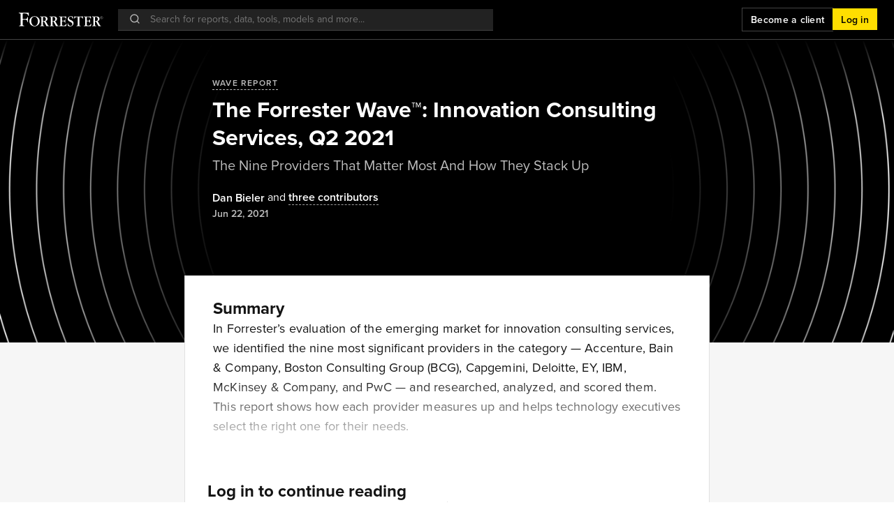

--- FILE ---
content_type: application/javascript
request_url: https://www.forrester.com/assets/forresterNow/53b1872.js
body_size: 816
content:
(window.webpackJsonp=window.webpackJsonp||[]).push([[68],{1519:function(e,t,n){var content=n(2384);content.__esModule&&(content=content.default),"string"==typeof content&&(content=[[e.i,content,""]]),content.locals&&(e.exports=content.locals);(0,n(110).default)("20361dc6",content,!0,{sourceMap:!1})},2383:function(e,t,n){"use strict";n(1519)},2384:function(e,t,n){var r=n(109)(function(i){return i[1]});r.push([e.i,"body[data-v-09325e60]{font-family:proxima-nova,system-ui,-apple-system,Segoe UI,Roboto,Ubuntu,Cantarell,Noto Sans,sans-serif;font-weight:400}.report-preview-card[data-v-09325e60]{display:flex;flex:1;flex-direction:column;gap:1rem}.report-preview-card-heading[data-v-09325e60]{color:#000;margin:0;transition:.2s cubic-bezier(.55,.085,.68,.53);-webkit-font-smoothing:antialiased;display:block;font-family:proxima-nova,system-ui,-apple-system,Segoe UI,Roboto,Ubuntu,Cantarell,Noto Sans,sans-serif;font-size:1.125rem;font-weight:200;font-weight:700;letter-spacing:0;line-height:1.25}@media only screen and (min-width:36em){.report-preview-card-heading[data-v-09325e60]{font-size:1.1875rem}}@media only screen and (min-width:48em){.report-preview-card-heading[data-v-09325e60]{font-size:1.25rem}}@media only screen and (max-width:47.9375em){.report-preview-card-heading[data-v-09325e60]{color:#000;margin:0;transition:.2s cubic-bezier(.55,.085,.68,.53);-webkit-font-smoothing:antialiased;display:block;font-family:proxima-nova,system-ui,-apple-system,Segoe UI,Roboto,Ubuntu,Cantarell,Noto Sans,sans-serif;font-size:1.125rem;font-size:1.125rem!important;font-weight:200;font-weight:700;letter-spacing:0;line-height:1.25}}@media only screen and (max-width:47.9375em)and (min-width:36em){.report-preview-card-heading[data-v-09325e60]{font-size:1.1875rem}}@media only screen and (max-width:47.9375em)and (min-width:48em){.report-preview-card-heading[data-v-09325e60]{font-size:1.25rem}}.report-preview-card-body[data-v-09325e60]{color:#000;margin:0;transition:.2s cubic-bezier(.55,.085,.68,.53);-webkit-font-smoothing:antialiased;display:block;font-size:1rem;letter-spacing:.01em;line-height:1.5}@media only screen and (min-width:36em){.report-preview-card-body[data-v-09325e60]{font-size:1rem}}@media only screen and (min-width:48em){.report-preview-card-body[data-v-09325e60]{font-size:1rem}}.report-preview-card-body[data-v-09325e60] ul{margin-bottom:0;padding-top:.5rem}.report-preview-card-body[data-v-09325e60] ul li{padding-top:.5rem}.report-preview-card-button[data-v-09325e60]{display:flex;justify-content:center;margin-top:auto;padding-top:1rem}.report-preview-card-button[data-v-09325e60] a,.report-preview-card-button[data-v-09325e60] button{align-items:center;display:flex;justify-content:center}",""]),r.locals={},e.exports=r},2929:function(e,t,n){"use strict";n.r(t);n(15),n(45),n(12),n(43),n(44);var r={name:"ReportPreviewCard",components:{Button:function(){return n.e(0).then(n.bind(null,1060))}},props:{heading:{type:String,default:""},description:{type:String,default:""},buttonProps:{type:Object,default:null}}},o=(n(2383),n(73)),component=Object(o.a)(r,function(){var e=this,t=e._self._c;return t("div",{staticClass:"report-preview-card"},[t("div",{staticClass:"report-preview-card-heading"},[e._v(e._s(e.heading))]),e._v(" "),t("div",{staticClass:"report-preview-card-body",domProps:{innerHTML:e._s(e.description)}}),e._v(" "),t("div",{staticClass:"report-preview-card-button"},[t("Button",e._b({on:{action:function(t){return e.$emit("action",t)}}},"Button",e.buttonProps,!1))],1)])},[],!1,null,"09325e60",null);t.default=component.exports}}]);

--- FILE ---
content_type: application/javascript
request_url: https://www.forrester.com/assets/forresterNow/9a03407.js
body_size: 553
content:
(window.webpackJsonp=window.webpackJsonp||[]).push([[561],{1046:function(t,e,r){var n=r(1047);t.exports=function(t,e){if(null==t)return{};var r,o,i=n(t,e);if(Object.getOwnPropertySymbols){var c=Object.getOwnPropertySymbols(t);for(o=0;o<c.length;o++)r=c[o],-1===e.indexOf(r)&&{}.propertyIsEnumerable.call(t,r)&&(i[r]=t[r])}return i},t.exports.__esModule=!0,t.exports.default=t.exports},1047:function(t,e){t.exports=function(t,e){if(null==t)return{};var r={};for(var n in t)if({}.hasOwnProperty.call(t,n)){if(-1!==e.indexOf(n))continue;r[n]=t[n]}return r},t.exports.__esModule=!0,t.exports.default=t.exports},2542:function(t,e,r){var n=r(285),o=r(1046),c=["class","staticClass","style","staticStyle","attrs"];function l(t,e){var r=Object.keys(t);if(Object.getOwnPropertySymbols){var n=Object.getOwnPropertySymbols(t);e&&(n=n.filter(function(e){return Object.getOwnPropertyDescriptor(t,e).enumerable})),r.push.apply(r,n)}return r}r(15),r(21),r(14),r(17),r(18),r(16),r(12),r(13),t.exports={functional:!0,render:function(t,e){var r=e._c,f=e._v,data=e.data,O=e.children,y=void 0===O?[]:O,w=data.class,d=data.staticClass,style=data.style,h=data.staticStyle,v=data.attrs,j=void 0===v?{}:v,x=o(data,c);return r("svg",function(t){for(var e=1;e<arguments.length;e++){var r=null!=arguments[e]?arguments[e]:{};e%2?l(Object(r),!0).forEach(function(e){n(t,e,r[e])}):Object.getOwnPropertyDescriptors?Object.defineProperties(t,Object.getOwnPropertyDescriptors(r)):l(Object(r)).forEach(function(e){Object.defineProperty(t,e,Object.getOwnPropertyDescriptor(r,e))})}return t}({class:[w,d],style:[style,h],attrs:Object.assign({id:"Layer_1",xmlns:"http://www.w3.org/2000/svg",width:"34",height:"28",viewBox:"0 0 34 28"},j)},x),y.concat([r("defs",[r("style",[f(".cls-1{fill:#3bb982;stroke-width:0px;}")])]),r("path",{staticClass:"cls-1",attrs:{d:"M19.49,12.02L29.15,1h-2.29l-8.39,9.55L11.74,1h-7.74l10.15,14.47-10.15,11.53h2.29l8.87-10.09,7.09,10.09h7.74M7.14,2.7h3.53l16.19,22.69h-3.53"}})]))}}}}]);

--- FILE ---
content_type: application/javascript
request_url: https://www.forrester.com/assets/forresterNow/54f1aa2.js
body_size: 695
content:
(window.webpackJsonp=window.webpackJsonp||[]).push([[69],{1520:function(e,t,o){var content=o(2386);content.__esModule&&(content=content.default),"string"==typeof content&&(content=[[e.i,content,""]]),content.locals&&(e.exports=content.locals);(0,o(110).default)("05cf8247",content,!0,{sourceMap:!1})},2385:function(e,t,o){"use strict";o(1520)},2386:function(e,t,o){var r=o(109)(function(i){return i[1]});r.push([e.i,"body[data-v-7fb16d18]{font-family:proxima-nova,system-ui,-apple-system,Segoe UI,Roboto,Ubuntu,Cantarell,Noto Sans,sans-serif;font-weight:400}.report-preview-layout[data-v-7fb16d18]{display:flex;flex-direction:column;gap:2rem}@media only screen and (min-width:36em){.report-preview-layout[data-v-7fb16d18]{gap:2.5rem}}@media only screen and (max-width:63.9375em){.report-preview-layout[data-v-7fb16d18]{max-width:27rem}}.report-preview-layout__body[data-v-7fb16d18]{display:flex;flex-direction:column;gap:2rem}@media only screen and (min-width:64em){.report-preview-layout__body[data-v-7fb16d18]{flex-direction:row}}.report-preview-layout__body-left-section[data-v-7fb16d18]{flex:1}.report-preview-layout__body-right-section[data-v-7fb16d18]{display:flex;flex:1;flex-direction:column;gap:2rem}.report-preview-layout__body-align-center[data-v-7fb16d18]{text-align:center}.report-preview-layout__body-align-center[data-v-7fb16d18] a,.report-preview-layout__body-align-center[data-v-7fb16d18] button{width:auto}.report-preview-layout__body[data-v-7fb16d18]:not(.report-preview-layout__body-align-center) a,.report-preview-layout__body[data-v-7fb16d18]:not(.report-preview-layout__body-align-center) button{width:100%}",""]),r.locals={},e.exports=r},2930:function(e,t,o){"use strict";o.r(t);o(12),o(43),o(44);var r={name:"ReportPreviewLayout",components:{DividerLine:function(){return o.e(2).then(o.bind(null,1069))}},mixins:[o(369).a],data:function(){return{hasRightSection:!!this.$slots.bodyRightSection}}},n=(o(2385),o(73)),component=Object(n.a)(r,function(){var e=this,t=e._self._c;return t("div",{staticClass:"report-preview-layout"},[t("div",{staticClass:"report-preview-layout__header"},[e._t("header")],2),e._v(" "),t("div",{class:["report-preview-layout__body",{"report-preview-layout__body-align-center":!e.hasRightSection}]},[t("div",{staticClass:"report-preview-layout__body-left-section"},[e._t("bodyLeftSection")],2),e._v(" "),e.hasRightSection?[t("div",[t("DividerLine",{attrs:{color:"light",orientation:e.screenSize.maxWidth.lg?"horizontal":"vertical"}})],1),e._v(" "),t("div",{staticClass:"report-preview-layout__body-right-section"},[e._t("bodyRightSection")],2)]:e._e()],2)])},[],!1,null,"7fb16d18",null);t.default=component.exports}}]);

--- FILE ---
content_type: text/javascript
request_url: https://cdn.quantummetric.com/qscripts/quantum-forrester.js
body_size: 138265
content:
/* Copyright 2015-2026 Quantum Metric, Inc. All rights reserved. For US patents see https://www.quantummetric.com/legal/patents/. For EULA see https://www.quantummetric.com/legal/eula. t3 c780563647458d2b71778959354d3b2c37b77f0f */
(function() {
var setInterval = window['__zone_symbol__setInterval'] || window.setInterval;
var clearInterval = window['__zone_symbol__clearInterval'] || window.clearInterval;
var setTimeout = window['__zone_symbol__setTimeout'] || window.setTimeout;
var console = window['console'];
var clearTimeout = window['__zone_symbol__clearTimeout'] || window.clearTimeout;
var MutationObserver = window['__zone_symbol__MutationObserver'] || window.MutationObserver;
var queueMicrotask = window['__zone_symbol__queueMicrotask'] || window.queueMicrotask;
var Promise = window['__zone_symbol__Promise'] || window.Promise; var ba=typeof Object.defineProperties=="function"?Object.defineProperty:function(a,b,c){if(a==Array.prototype||a==Object.prototype)return a;a[b]=c.value;return a};function ca(a){a=["object"==typeof globalThis&&globalThis,a,"object"==typeof window&&window,"object"==typeof self&&self,"object"==typeof global&&global];for(var b=0;b<a.length;++b){var c=a[b];if(c&&c.Math==Math)return c}throw Error("Cannot find global object");}var da=ca(this);
function ea(a,b){if(b)a:{var c=da;a=a.split(".");for(var d=0;d<a.length-1;d++){var e=a[d];if(!(e in c))break a;c=c[e]}a=a[a.length-1];d=c[a];b=b(d);b!=d&&b!=null&&ba(c,a,{configurable:!0,writable:!0,value:b})}}function fa(a){function b(d){return a.next(d)}function c(d){return a.throw(d)}return new Promise(function(d,e){function f(g){g.done?d(g.value):Promise.resolve(g.value).then(b,c).then(f,e)}f(a.next())})}function C(a){return fa(a())}
ea("Object.entries",function(a){return a?a:function(b){var c=[],d;for(d in b)Object.prototype.hasOwnProperty.call(b,d)&&c.push([d,b[d]]);return c}});
ea("String.prototype.matchAll",function(a){return a?a:function(b){if(b instanceof RegExp&&!b.global)throw new TypeError("RegExp passed into String.prototype.matchAll() must have global tag.");var c=new RegExp(b,b instanceof RegExp?void 0:"g"),d=this,e=!1,f={next:function(){if(e)return{value:void 0,done:!0};var g=c.exec(d);if(!g)return e=!0,{value:void 0,done:!0};g[0]===""&&(c.lastIndex+=1);return{value:g,done:!1}}};f[Symbol.iterator]=function(){return f};return f}});
ea("Array.prototype.flatMap",function(a){return a?a:function(b,c){var d=[];Array.prototype.forEach.call(this,function(e,f){e=b.call(c,e,f,this);Array.isArray(e)?d.push.apply(d,e):d.push(e)});return d}});ea("Array.prototype.includes",function(a){return a?a:function(b,c){var d=this;d instanceof String&&(d=String(d));var e=d.length;c=c||0;for(c<0&&(c=Math.max(c+e,0));c<e;c++){var f=d[c];if(f===b||Object.is(f,b))return!0}return!1}});
ea("Object.fromEntries",function(a){return a?a:function(b){var c={};if(!(Symbol.iterator in b))throw new TypeError(""+b+" is not iterable");b=b[Symbol.iterator].call(b);for(var d=b.next();!d.done;d=b.next()){d=d.value;if(Object(d)!==d)throw new TypeError("iterable for fromEntries should yield objects");c[d[0]]=d[1]}return c}});
ea("Array.prototype.flat",function(a){return a?a:function(b){b=b===void 0?1:b;var c=[];Array.prototype.forEach.call(this,function(d){Array.isArray(d)&&b>0?(d=Array.prototype.flat.call(d,b-1),c.push.apply(c,d)):c.push(d)});return c}});ea("Promise.prototype.finally",function(a){return a?a:function(b){return this.then(function(c){return Promise.resolve(b()).then(function(){return c})},function(c){return Promise.resolve(b()).then(function(){throw c;})})}});
function ha(a,b){a instanceof String&&(a+="");var c=0,d=!1,e={next:function(){if(!d&&c<a.length){var f=c++;return{value:b(f,a[f]),done:!1}}d=!0;return{done:!0,value:void 0}}};e[Symbol.iterator]=function(){return e};return e}ea("Array.prototype.values",function(a){return a?a:function(){return ha(this,function(b,c){return c})}});function ia(a){for(var b="",c=0;c<a.length;c++)b+=String.fromCharCode(a[c]);return b}var ja=ia([83,72,65,45,50,53,54]),ka=ia([65,69,83,45,67,66,67]),ma=ia([82,83,65,45,79,65,69,80]),na=ia([82,83,65,45,79,65,69,80,45,50,53,54]),oa=ia([65,50,53,54,67,66,67]);
const qa={utm_source:-56,utm_medium:-57,utm_campaign:-58,utm_term:-59,utm_content:-60,utm_id:-61},ra=/cvv|cvc|month|year|birth|cid|csc|cvn|sensitive|security|ccnumber|card.*identification|verification|^aba$|^tin$|routing|ssn|itin|account.*number|acct.*num|card.*num|card.*#|card.*no|cc.*num|nummer|n.m.ro|credito|\u4fe1\u7528\u5361|\uce74\ub4dc|\u30ab\u30fc\u30c9\u756a|\u041d\u043e\u043c\u0435\u0440.*\u043a\u0430\u0440\u0442\u044b/i,sa=[{re:{p:"/b/ss/([^/]+)/(\\d+)/([^/]+)/.+",f:""},rep:"/b/ss/$1/$2/$3/{id}"},
{re:{p:"/akam/.+",f:""},rep:"/akam/{pixel}"},{re:{p:"(http[s]?://)[^\\.]+\\.safeframe\\.googlesyndication\\.com",f:""},rep:"$1REPLACED.safeframe.googlesyndication.com"}],ta=/zoom|toggle|prev|next|forward|backward|qty|down|up|right|left|arrow|plus|minus|increase|decrease|carousel|quantity|chevron/i,va=()=>{},wa=new Set("button fieldset optgroup option select textarea input".split(" ")),xa=new Set("onabort onautocomplete onautocompleteerror onblur oncancel oncanplay oncanplaythrough onchange onclick onclose oncontextmenu oncuechange ondblclick ondrag ondragend ondragenter ondragleave ondragover ondragstart ondrop ondurationchange onemptied onended onerror onfocus oninput oninvalid onkeydown onkeypress onkeyup onload onloadeddata onloadedmetadata onloadstart onmousedown onmouseenter onmouseleave onmousemove onmouseout onmouseover onmouseup onmousewheel onpause onplay onplaying onprogress onratechange onreset onresize onscroll onseeked onseeking onselect onshow onsort onstalled onsubmit onsuspend ontimeupdate ontoggle onvolumechange onwaiting onwheel".split(" ")),
D=Object.freeze({NONE:0,Od:1,Pd:2,Md:4,ERROR:8,Qd:16,zh:32,Nc:64});function ya(a,b,c,d){b&&c&&b!=c&&(d[b.toUpperCase()]&&d[c.toUpperCase()]?(a=d[c.toUpperCase()]/d[b.toUpperCase()]*a,a=E(a*100)/100):a="QM%20Conversion:%20"+b+"%20to%20"+c);return a}
function za(a){var b=RegExp("\\D","g"),c=RegExp("(?:([,.]?(?:[0-9]+[,.]?)+[0-9]*))([^_\\-0-9]|$)").exec(a);if(c&&!(c.length<2)&&(a=c[1],a.length>0&&a[a.length-1]=="."&&(a=a.substring(0,a.length-1)),c=!1,a.lastIndexOf(",")!=a.length-3&&a.lastIndexOf(".")!=a.length-3||a.length==2||(c=!0),a=a.replace(b,"")))return b=parseFloat(a),Math.floor(c?b:b*100)}function Aa(a,b){return a?Object.getOwnPropertyDescriptor(a,b)||Aa(Object.getPrototypeOf(a),b):null}
function Ba(a){return C(function*(){let b="";const c=window.TextDecoder&&new window.TextDecoder;try{const d=a.getReader();for(;;){const {value:e,done:f}=yield d.read();if(f)break;let g="";if(c)g=c.decode(e);else for(let h=0;h<e.length;h++)g+=String.fromCharCode(parseInt(e[h],10));b+=g}}catch(d){}return b})}function F(a,b,c){return typeof b==="string"?b in a?a[b]:c:Array.isArray(b)&&typeof a!=="undefined"?b.length===0?a:a?F(a[b[0]],b.slice(1),c):c:c}
function Da(a,b,c){try{if(typeof b=="string")a[b]=c;else if(Array.isArray(b))for(var d=-1,{length:e}=b,f=e-1;a!=null&&++d<e;){const g=b[d];let h=c;if(d!=f){const k=a[g];h=typeof k=="object"?k:isFinite(b[d+1])?[]:{}}a[g]=h;a=a[g]}else console.warn("QM: cannot call `set` when path is not an array")}catch(g){}}
function Ea(a,b){try{if(typeof b=="string")return delete a[b],!0;if(!Array.isArray(b))return console.warn("QM: cannot call `unset` when path is not an array"),!1;const c=b.pop(),d=F(a,b,null);if(!d)return!1;delete d[c];return!0}catch(c){return!1}}const Fa=()=>{let a=1;return()=>a++},Ha=()=>{var a=Ga.excludeXHRHeaderRegEx;var b=b===void 0?a.length:b;const c=Array(b);for(let d=0;d<a.length&&d<b;++d)c[d]=a[d];return c};
function E(a,b){b=b===void 0?0:b;return Number(`${Math.round(Number(`${a}e${b}`))}e-${b}`)}
const Ia=a=>a.reduce((b,c)=>{if(typeof c==="string")return b.global.add(c),b;b.selected.push(c);return b},{global:new window.Set,selected:[]}),Ja=()=>{let a=(new Date).getTime();const b=window.performance;let c=b&&b.now&&b.now()*1E3||0;return"xxxxxxxxxxxx4xxxxxxxxxxxxxxxxxxx".replace(/x/g,function(d){var e=Math.random()*16;a>0?(e=(a+e)%16|0,a=Math.floor(a/16)):(e=(c+e)%16|0,c=Math.floor(c/16));return(d==="x"?e:e&3|8).toString(16)})},Ka=a=>{let b="",c=!0;for(const d in a)a.hasOwnProperty(d)&&(c?c=
!1:b+="&",b+=encodeURIComponent(d)+"="+encodeURIComponent(a[d]));return b},La=a=>Object.entries(a).reduce((b,c)=>{const d=c[0];c=c[1];d.startsWith("event:")?b.E.push(c):b[d]=c;return b},{E:[]}),Ma=a=>typeof a==="string"&&a!=="s"&&a!=="exp",Na=a=>{if(!a||typeof a!=="object")return!1;for(const b in a)if(Ma(b))return!0},Oa=(a,b)=>{if(!a||typeof a!=="string")return a;b.forEach(c=>{Array.from(a.matchAll(c)).reverse().forEach(d=>{d.indices.forEach((e,f,g)=>{e&&!f^g.length>1&&(a=a.slice(0,e[0])+"*****"+
a.slice(e[1]))})})});return a},Pa=a=>a===null||a===void 0?"":a=a.toString().replace(/"|\r?\n|\r|\t|\\/g,"").replace(/[\u0000-\u001F]+/g,"").replace(/[\uD800-\uDBFF][\uDC00-\uDFFF]/g,"").trim(),Qa=a=>a.split(/;\s*/).reduce((b,c)=>{const d=c.indexOf("="),e=c.slice(0,d).trim();c=c.slice(d+1).trim();e&&(b[e]=c);return b},{}),Ra=a=>{let b=0;for(;a.parentNode;)++b,a=a.parentNode,a.nodeType===11&&(a=a.host);return b},Sa=a=>[...a].reduce((b,c)=>(b<<5)+b+c.codePointAt(0),5381)>>>0;function Ta(a){if(typeof a==="string"&&a.length>0){try{return new URL(a)}catch(b){}try{return new URL(a,window.location.origin)}catch(b){}}throw Error(`Invalid URL: ${a}`);}
function Ua(a,b,c){if(c.protocol.startsWith("data:"))return c.toString();if(a.size&&c.search!==""){var d=c.searchParams;let e=new URLSearchParams;for(let [f,g]of d.entries())a.has(f.toLowerCase())&&(g="*****"),e.append(f,g);c.search=e.toString()}a=c.toString();try{a=decodeURIComponent(a)}catch(e){}for(c=0;c<b.length;++c)try{const e=b[c];a=a.replace(e[0],e[1])}catch(e){}return a};function Va(a){try{return typeof window.QuantumMetricOnNewPageTitle=="function"?window.QuantumMetricOnNewPageTitle(a):a}catch(b){}}
class Wa{constructor(a,b){const c=Ta(window.location.href);this.timestamp=a.g.D.Z();this.navigationType=b;this.Ha=c;this.M=Ua(a.G.O.Ab,a.G.O.Gb,c);a:{a=this.M;try{var d=typeof window.QuantumMetricOnNewPageUrl=="function"?window.QuantumMetricOnNewPageUrl(a):a;break a}catch(e){}d=void 0}this.bb=d;this.K=document.title;this.B=""}od(){this.K!==document.title?(this.K=document.title,this.B=Va(this.K)):this.B||(this.B=Va(this.K));return this.B}};const Xa=(a,b)=>{try{return new RegExp(a,b)}catch(c){}},G=a=>a.reduce((b,c)=>{const d=b.find(e=>e.f===c.f);if(!d)return b.push(Object.assign({},c)),b;d.p=d.p+"|"+c.p;return b},[]).flatMap(b=>Xa(b.p,b.f)||[]),H=(a,b)=>{for(let c=0;c<b.length;c++)if(b[c].test(a))return!0;return!1};function Ya(a,b=-1){a.L=b>=0?b:a.M.now();return a.L}
class Za{constructor(a,b,c=null){this.J=a;this.M=a.oa;this.origin=c;this.K=b;this.yb=!1;this.B={};this.W=this.duration=this.L=0;this.fa=this.J.g.D.Z();this.ma=[1,16,4,2,8,64];this.B.t="s";this.B["@"]=["w"];this.J.ih=window.screen?window.screen.width:void 0;this.J.hh=window.screen?window.screen.height:void 0;this.B.x=this.J.ih;this.B.y=this.J.hh;this.J.ac=window.innerWidth||document.documentElement.clientWidth||document.body.clientWidth;this.J.Hb=window.innerHeight||document.documentElement.clientHeight||
document.body.clientHeight;this.B.w=this.J.ac;this.B.h=this.J.Hb}Tc(){return this.ma.includes(this.K.navigationType)}$e(a){this.duration=a}ed(){}le(a){a&&(this.yb=!0);this.B.re=this.J.Ja;this.B[")"]=this.J.uc>=5242880?"max-page-size-exceeded":this.J.Mb;this.B.s=this.J.uc;a=this.K.od();H(this.K.bb,this.J.G.O.Qe)?this.B.pt=this.K.bb:this.B.pt=a;this.B.url=this.K.bb;this.B.ourl=this.K.M;this.J.customElements.size&&(this.B.cea=Array.from(this.J.customElements));if(a=window.navigator.connection||window.navigator.mozConnection||
window.navigator.webkitConnection)a.effectiveType&&(this.B.ce=a.effectiveType),a.downlink&&(this.B.cd=E(a.downlink)),a.rtt&&(this.B.cr=a.rtt);this.Ze();this.B.z=this.J.ud;this.J.frameId&&(this.B.QF=this.J.frameId);window.screen.orientation?({orientation:a}=window.screen,a=a.angle):a=window.orientation;this.B.o=a;this.Tc()&&!this.yb?(this.B.spa_d=this.duration?parseInt(this.duration,10):null,a=this.M.timeOrigin&&this.M.getEntriesByType("navigation")[0]?this.M.timeOrigin+this.L:this.fa,this.B.pto=E(a),
this.origin&&(this.B.r=this.origin.bb)):($a(this.J,this.B),this.B.n={type:ab(this.J,"type"),redirectCount:ab(this.J,"redirectCount")},document.referrer&&(a=Ua(this.J.G.O.Ab,this.J.G.O.Gb,Ta(document.referrer)),this.B.r=a,this.J.da.set("lastUrl",Ta(a).toString())));this.J.nc&&(this.B.ctx=this.J.nc);this.B.f=document.hasFocus();return this.B}dd(a){this.B.c=a}Ze(){this.B.els=this.W}};function bb(a){return a.B[a.Oa]}function cb(a){if(a.Oa>0){if(bb(a))return!0;a.Oa=0}return!1}function db(a){if(cb(a))return Ya(bb(a));a.M=a.J.oa.now();return a.M}function eb(a){return hb(a,a.Ya,a.K)}function hb(a,b,c){a.Oa=a.J.g.D.Z();b=new Za(a.J,b,c);b.ed(a.L);a.L="";a.B[a.Oa]=b;a.M>=0&&(Ya(b,a.M),a.M=-1);return a.Oa}function ib(a){const b=hb(a,a.Ya,a.K);a.get(b).yb=!0;return b}
function jb(a,b){delete a.B[b];if(a.Oa===b){b=Object.keys(a.B);let c=Number.parseInt(b[0],void 0);if(b.length>1)for(let d=1;d<b.length;d++){let e=Number.parseInt(b[d],void 0);e>c&&(c=e)}a.Oa=c||0}}function kb(a){return a.K?a.K.Ha:null}function lb(a,b){a.K=a.Ya;a.Ya=b;return eb(a)}
function mb(a,b){const c=a.Ya,d=b.Ha.pathname===c.Ha.pathname&&b.Ha.search===c.Ha.search&&b.Ha.hash!==c.Ha.hash;if(b.navigationType===4&&d||H(b.Ha.href,a.J.G.O.nh)||b.navigationType===16&&!a.J.G.config.monitorAllHashChanges)return!1;a=c.Ha.origin===b.Ha.origin&&c.Ha.pathname===b.Ha.pathname&&c.Ha.search===b.Ha.search&&c.Ha.hash===b.Ha.hash;return b.navigationType===1||!a&&c.bb!==b.bb?!0:!1}
class nb{constructor(a){this.J=a;this.Ya=new Wa(a,32);this.K=null;this.B={};this.Oa=0;this.L="";this.M=-1;this.W=!1}Tc(a){return cb(this)?(a=this.get(a))?a.Tc():!1:!1}yb(a){return this.get(a)?this.get(a).yb:!1}get(a){return this.B[a]}ed(a){cb(this)?bb(this).ed(a):this.L=a}$e(a){cb(this)&&bb(this).$e(a)}Ze(a){cb(this)&&(bb(this).W=a)}dd(a,b){this.get(a).dd(b)}le(a){var b=this.B[a];jb(this,a);a=b.le(!this.W);this.W=!0;b=this.J.g.D.Z()-1E4;for(let d of Object.keys(this.B))if(d<=b){delete this.B[d];var c=
Number.parseInt(d,void 0);this.Oa===c&&(this.Oa=0)}return a}od(){return this.Ya.od()}};const ob=Fa();function pb(a,b){return function(){b.la.get(this)||qb(b,this);return a.apply(this,arguments)}}function qb(a,b){const c=b.effect.getKeyframes(),d=b.effect.getTiming(),e=ob(),f=a.J.aa(b.effect.target).ca;a.la.set(b,e);b.effect&&a.la.set(b.effect,e);a.log({t:"wa",v:"c",I:f,i:e,a:[c,d]});rb(a,b,e)}
function sb(a){const b=Object.getOwnPropertyDescriptor(Element.prototype,"animate"),c=Object.getOwnPropertyDescriptor(Animation.prototype,"play"),d=Object.getOwnPropertyDescriptor(Animation.prototype,"pause"),e=Object.getOwnPropertyDescriptor(Animation.prototype,"reverse"),f=Object.getOwnPropertyDescriptor(Animation.prototype,"cancel"),g=Object.getOwnPropertyDescriptor(Animation.prototype,"finish"),h=Object.getOwnPropertyDescriptor(Animation.prototype,"updatePlaybackRate"),k=Object.getOwnPropertyDescriptor(Animation.prototype,
"currentTime"),m=Object.getOwnPropertyDescriptor(Animation.prototype,"effect"),l=Object.getOwnPropertyDescriptor(Animation.prototype,"startTime"),n=Object.getOwnPropertyDescriptor(Animation.prototype,"playbackRate"),p=Object.getOwnPropertyDescriptor(window,"Animation"),t=Object.getOwnPropertyDescriptor(KeyframeEffect.prototype,"setKeyframes"),A=Object.getOwnPropertyDescriptor(KeyframeEffect.prototype,"target"),x=Object.getOwnPropertyDescriptor(KeyframeEffect.prototype,"composite"),v=Object.getOwnPropertyDescriptor(KeyframeEffect.prototype,
"pseudoElement"),z=Object.getOwnPropertyDescriptor(window.AnimationEffect.prototype,"updateTiming");if(b&&b.configurable){const u=b.value;Object.defineProperty(Element.prototype,"animate",Object.assign({},b,{value:function(){const r=u.apply(this,arguments);try{const q=ob(),y=a.J.aa(this).ca;a.la.set(r,q);a.la.set(r.effect,q);a.log({t:"wa",v:"c",I:y,i:q,a:Array.prototype.slice.apply(arguments)})}catch(q){}return r}}))}if(c&&c.configurable){const u=c.value;Object.defineProperty(Animation.prototype,
"play",Object.assign({},c,{value:pb(function(){const r=u.apply(this,arguments);try{const q=a.la.get(this);if(!q)return r;a.log({t:"wa",v:"p",i:q})}catch(q){}return r},a)}))}if(d&&d.configurable){const u=d.value;Object.defineProperty(Animation.prototype,"pause",Object.assign({},d,{value:pb(function(){const r=u.apply(this,arguments);try{const q=a.la.get(this);if(!q)return r;a.log({t:"wa",v:"s",i:q})}catch(q){}return r},a)}))}if(e&&e.configurable){const u=e.value;Object.defineProperty(Animation.prototype,
"reverse",Object.assign({},e,{value:pb(function(){const r=u.apply(this,arguments);try{const q=a.la.get(this);if(!q)return r;a.log({t:"wa",v:"r",i:q})}catch(q){}return r},a)}))}if(f&&f.configurable){const u=f.value;Object.defineProperty(Animation.prototype,"cancel",Object.assign({},f,{value:pb(function(){const r=u.apply(this,arguments);try{const q=a.la.get(this);if(!q)return r;a.log({t:"wa",v:"x",i:q})}catch(q){}return r},a)}))}if(g&&g.configurable){const u=g.value;Object.defineProperty(Animation.prototype,
"finish",Object.assign({},g,{value:pb(function(){const r=u.apply(this,arguments);try{const q=a.la.get(this);if(!q)return r;a.log({t:"wa",v:"f",i:q})}catch(q){}return r},a)}))}if(h&&h.writable){const u=h.value;Object.defineProperty(Animation.prototype,"updatePlaybackRate",Object.assign({},h,{value:pb(function(r){const q=this.currentTime,y=u.apply(this,arguments);try{const B=a.la.get(this);if(!B)return y;const T=this.currentTime;a.log({t:"wa",v:"a",i:B,p:"playbackRate",n:r});q!==T&&a.log({t:"wa",v:"a",
i:B,p:"currentTime",n:T});this.playState!=="running"&&a.log({t:"wa",v:"s",i:B});this.playState==="running"&&a.log({t:"wa",v:"p",i:B})}catch(B){}return y},a)}))}if(k&&k.configurable){const u=k.set;Object.defineProperty(Animation.prototype,"currentTime",Object.assign({},k,{set:pb(function(r){const q=u.call(this,r);try{const y=a.la.get(this);if(!y)return q;a.log({t:"wa",v:"a",i:y,p:"currentTime",n:r})}catch(y){}return q},a)}))}if(m&&m.configurable){const u=m.set;Object.defineProperty(Animation.prototype,
"effect",Object.assign({},m,{set:pb(function(r){const q=this.effect,y=u.call(this,r);try{const B=a.la.get(this);if(!B)return y;a.la.set(r,B);a.la.delete(q);const T=a.J.aa(r.target).ca,la=[r.getKeyframes(),r.getTiming()];a.log({t:"wa",v:"e",i:B,I:T,a:la});this.effect.pseudoElement&&a.log({t:"wa",v:":",i:B,n:this.effect.pseudoElement})}catch(B){}return y},a)}))}if(l&&l.configurable){const u=l.set;Object.defineProperty(Animation.prototype,"startTime",Object.assign({},l,{set:pb(function(r){r=u.call(this,
r);try{const q=a.la.get(this);if(!q)return r;a.log({t:"wa",v:"a",i:q,p:"currentTime",n:this.currentTime})}catch(q){}return r},a)}))}if(n&&n.configurable){const u=n.set;Object.defineProperty(Animation.prototype,"playbackRate",Object.assign({},n,{set:pb(function(r){const q=u.call(this,r);try{const y=a.la.get(this);if(!y)return q;a.log({t:"wa",v:"a",i:y,p:"playbackRate",n:r})}catch(y){}return q},a)}))}if(p&&p.configurable){const u=window.Animation;Object.defineProperty(window,"Animation",Object.assign({},
p,{value:function(...r){r=new u(...r);try{const q=ob(),y=r.effect?a.J.aa(r.effect.target).ca:"",B=r.effect?[r.effect.getKeyframes(),r.effect.getTiming()]:[];a.la.set(r,q);r.effect&&a.la.set(r.effect,q);a.log({t:"wa",v:"c",I:y,i:q,a:B,p:"c"});r.effect&&r.effect.pseudoElement&&a.log({t:"wa",v:":",i:q,n:r.effect.pseudoElement})}catch(q){}return r}}))}if(t&&t.configurable){const u=t.value;Object.defineProperty(KeyframeEffect.prototype,"setKeyframes",Object.assign({},t,{value:function(){const r=u.apply(this,
arguments);try{const q=a.la.get(this);if(!q)return r;a.log({t:"wa",v:"k",i:q,a:Array.prototype.slice.apply(arguments)})}catch(q){}return r}}))}if(A&&A.configurable){const u=A.set;Object.defineProperty(KeyframeEffect.prototype,"target",Object.assign({},A,{set:function(r){const q=u.call(this,r);try{const y=a.la.get(this);if(!y)return q;const B=a.J.aa(r).ca;a.log({t:"wa",v:"@",i:y,I:B})}catch(y){}return q}}))}if(x&&x.configurable){const u=x.set;Object.defineProperty(KeyframeEffect.prototype,"composite",
Object.assign({},x,{set:function(r){const q=u.call(this,r);try{const y=a.la.get(this);if(!y)return q;a.log({t:"wa",v:"=",i:y,n:r})}catch(y){}return q}}))}if(v&&v.configurable){const u=v.set;Object.defineProperty(KeyframeEffect.prototype,"pseudoElement",Object.assign({},v,{set:function(r){const q=u.call(this,r);try{const y=a.la.get(this);if(!y)return q;a.log({t:"wa",v:":",i:y,n:r})}catch(y){}return q}}))}if(z&&z.configurable){const u=z.value;Object.defineProperty(window.AnimationEffect.prototype,"updateTiming",
Object.assign({},z,{value:function(){const r=u.apply(this,arguments);try{const q=a.la.get(this);a.log({t:"wa",v:"u",i:q,a:Array.prototype.slice.apply(arguments)})}catch(q){}return r}}))}}function rb(a,b,c){const d=b.playbackRate,e=b.playState;a.log({t:"wa",v:"a",i:c,p:"currentTime",n:b.currentTime});d!==1&&a.log({t:"wa",v:"a",i:c,p:"playbackRate",n:d});e==="paused"&&a.log({t:"wa",v:"s",i:c})}class tb{constructor(a){this.J=a;this.la=new this.J.g.D.ia.contentWindow.WeakMap}log(a){I(this.J,a)}};class ub{constructor(){this.reject=this.resolve=null;this.promise=new Promise((a,b)=>{this.resolve=a;this.reject=b})}};const vb=/content:\s+"?(.+?)"?;/,zb=/[^\u0000-\u00ff]/,Bb=(a,b,c=0)=>{if(c>10)return[];let d=[];try{if(!b.cache.has(a)||b.cache.get(a).length!==a.cssRules.length){const e=a.cssRules;for(let f=0;f<e.length;++f){const g=e[f],h=b.Vg(g).replace(vb,Ab);if(g instanceof window.CSSImportRule){let k=[];try{g.styleSheet&&g.styleSheet.cssRules&&(k=Bb(g.styleSheet,b,c+1))}catch(m){k=[h]}d=d.concat(k)}else d.push(h)}b.cache.set(a,d)}}catch(e){b.cache.set(a,[])}return b.cache.get(a)},Ab=(a,b)=>zb.test(b)?`content: "\\${b.charCodeAt(0).toString(16)}";`:
a;const Cb=a=>a.cssText,Db=a=>{var b=a.cssText;if(a instanceof window.CSSStyleRule&&(b.includes("grid-template:")&&a.style.gridTemplateAreas||a.style.all)){b=a.selectorText;a=a.style;var c="";for(let d=0;d<a.length;++d){const e=a[d],f=a.getPropertyValue(e),g=a.getPropertyPriority(e);c+=`${e}:${f}${g?" !important":""};`}return`${b} { ${c} }`}if(a instanceof window.CSSMediaRule&&b.includes("grid-template:")){b="";for(c=0;c<a.cssRules.length;c++)b+=Db(a.cssRules[c]);return`@media ${a.conditionText} { ${b} }`}if(a instanceof
window.CSSSupportsRule&&b.includes("grid-template:")){b="";for(c=0;c<a.cssRules.length;c++)b+=Db(a.cssRules[c]);return`@supports ${a.conditionText} { ${b} }`}return b},Eb=a=>Db(a),Fb=a=>Db(a);function Gb(a,b,c){c=c.map(d=>({hash:d,data:b[d],contentType:"text/css"}));a.$.g.D.ia.contentWindow.fetch(`${a.$.G.config.hashResourceURL}/hashes`,{method:"POST",headers:{"Content-Type":"application/json"},body:a.$.g.D.stringify(c),credentials:"omit"})}
function Hb(a,b){const c=Object.keys(b);c.length!==0&&a.$.g.D.ia.contentWindow.fetch(`${a.$.G.config.hashResourceURL}/hash-check`,{method:"POST",headers:{"Content-Type":"application/json"},body:a.$.g.D.stringify(c),credentials:"omit"}).then(function(d){return C(function*(){try{if(d.status==200){var e=yield d.json();e.length&&Gb(a,b,e)}}catch(f){}})})}
function Ib(a,b,c){a.K[b]=c;a.B||(a.B=setTimeout(()=>C(function*(){try{const d=Object.assign({},a.K);a.K=Object.create(null);Hb(a,d)}catch(d){}finally{a.B=null}}),a.$.G.config.resourceUploadDelay))}class Jb{constructor(a){this.K=Object.create(null);this.B=null;this.$=a}};const Kb=a=>new Promise(b=>{function c(k){e||(e=!0,clearTimeout(f),f=null,b(k))}function d(){if(a.sheet)return c("polling");g++;g<10?f=setTimeout(d,500):b(!1)}let e=!1,f,g=0;const h=()=>{c("node.addEventListener");a.removeEventListener("load",h,!1)};a.addEventListener("load",h,!1);f=setTimeout(d,500)});const Lb=/\//g,Mb=Fa();function Nb(a){a.$.fb.hb==="Safari"&&(a.B=Fb);a.$.fb.hb==="Chrome"&&(a.B=Eb)}function Ob(a){return C(function*(){return(yield Pb(a)).replace(Lb,"~")})}
function Qb(a,b){return C(function*(){const c=a.register(b);let d=c.gd;d||b.ownerNode||(d=c.gd=Mb());b.ownerNode&&a.register(b.ownerNode,c);var e=Bb(b,{Vg:a.B,cache:a.M});if(!e.length)return{v:"",i:d};e=e.join("");if(!a.$.G.config.hashResourceURL||a.$.G.O.Sf&&b.ownerNode&&a.$.g.ea.matchesSelector(b.ownerNode,a.$.G.O.Sf))return c.jh=e,{v:e,i:d};c.hash=yield Ob(e);(b.ownerNode?a.$.G.O.Cc||a.$.G.O.nd&&a.$.g.ea.matchesSelector(b.ownerNode,a.$.G.O.nd):a.$.G.O.Cc)&&Ib(a.L,c.hash,e);return{h:c.hash,i:d}})}
function Rb(a,b){return C(function*(){const c=a.$.g.D.ia.contentDocument,d=c.adoptNode(b.cloneNode(!0));d.setAttribute("crossorigin","anonymous");d.removeAttribute("onload");d.addEventListener("error",()=>K(a.$,"CORS_LINK="+encodeURIComponent(b.href)));c.head.appendChild(d);if(!(yield Kb(d)))return{v:""};const e=yield Qb(a,d.sheet);c.head.removeChild(d);return e})}
function Sb(a,b){return C(function*(){if(a.$.G.O.rd&&a.$.g.ea.matchesSelector(b,a.$.G.O.rd)||!(yield Kb(b)))var c={v:""};else{try{c=!b.sheet.cssRules}catch(d){c=!0}c=c?Rb(a,b):Qb(a,b.sheet)}return c})}function Tb(a,b){const c=b.ownerNode?b.ownerNode.ownerDocument:b.ownerDocument||document;return b instanceof c.defaultView.CSSStyleSheet?Qb(a,b):b instanceof c.defaultView.HTMLLinkElement?Sb(a,b):Promise.resolve({v:""})}
function Ub(a,b){const c=a.register(b);c.ld||(c.ld=new ub,a.K.push(b));return c.ld.promise}function Vb(a){const b=a.K;a.K=[];const c=[];b.forEach(d=>{const e=a.la.get(d).ld;c.push(e.promise);Tb(a,d).then(e.resolve)});return Promise.all(c)}
class Wb{constructor(a){this.$=a;this.la=new this.$.g.D.ia.contentWindow.WeakMap;this.K=[];this.M=new this.$.g.D.ia.contentWindow.WeakMap;this.B=Cb;this.L=new Jb(a)}register(a,b={}){this.la.has(a)||this.la.set(a,b);return this.la.get(a)}unregister(a){this.M.delete(a);delete this.register(a).ld;a.ownerNode&&this.unregister(a.ownerNode)}};function Xb(a,b){try{const c=a({test:[{age:100,old:!0,s:'[id="t"]'}]});return c!='{"test":[{"age":100,"old":true,"s":"[id=\\"t\\"]"}]}'?!1:b(c).test[0].age==100?!0:!1}catch(c){return!1}}
const Yb=(a,b)=>Array.isArray(b)||b===null||b===void 0||typeof b==="number"||typeof b==="string"||typeof b==="boolean"?b:Object.fromEntries(Object.keys(b).sort().map(c=>[c,Yb(c,b[c])])),Zb=a=>{if(a===null||a===void 0)return!0;a=typeof a;return a==="boolean"||a==="number"||a==="string"},$b=a=>a.replace(/~1/g,"/").replace(/~0/g,"~"),L=Symbol(),ac=(a,b,c)=>{if(b.length===0&&c(a))return a;if(a===null||typeof a!=="object")return L;if(b.length===0)for(var d in a){var e=ac(a[d],b,c);if(e!==L)return e}const [f,
...g]=b;for(const k in a){if(k!==f){d=ac(a[k],b,c);if(d===L)continue;return d}a:{var h=a[k];d=g;e=c;if(d.length!==0||e(h))if(d.length===0)d=h;else{for(const m of d){if(typeof h!=="object"||h===null||!(m in h)){d=L;break a}h=h[m]}d=e(h)?h:L}else d=L}if(d===L){d=ac(a[k],b,c);if(d===L)continue;return d}return d}return L};function bc(a){a.Ra=new window.MutationObserver(function(b){b.every(c=>c.removedNodes.length===0)||(b=!1,a.isConnected(a.B)||(document.documentElement.appendChild(a.B),b=!0),a.isConnected(a.ia)||(a.B.appendChild(a.ia),b=!0),b&&(a.MutationObserver=a.ia.contentWindow.MutationObserver,a.Ca.Kb("clean-iframe-re-attached")))});a.Ra.observe(document.documentElement,{childList:!0});a.Ra.observe(a.B,{childList:!0,subtree:!0})}
function cc(a){a.Storage.setItem=a.ia.contentWindow.Storage.prototype.setItem;a.Storage.getItem=a.ia.contentWindow.Storage.prototype.getItem;a.Storage.removeItem=a.ia.contentWindow.Storage.prototype.removeItem}function dc(a){const b=a.ia.contentWindow,c=a.stringify=b.JSON.stringify,d=a.cb=b.JSON.parse,e=b.structuredClone||(f=>f);Xb(c,d)||(a.stringify=f=>c(e(f)))}function hc(a,b){return window.ShadowRoot?a.pa(b).indexOf("ShadowRoot")>-1:!1}
function ic(a){const b={HTMLElement:null,Element:null,Node:null,Document:null,DocumentFragment:null,ShadowRoot:null,MutationObserver:null,JSON:null,XMLHttpRequest:null,EventTarget:null,Event:null,Window:null,Date:null},c=a.ia.contentWindow;for(const w of Object.keys(b))b[w]=c[w];const d=(Object.getOwnPropertyDescriptor(b.Element.prototype,"innerHTML")||{}).get;a.innerHTML=w=>d.call(w);const e=(Object.getOwnPropertyDescriptor(b.HTMLElement.prototype,"innerText")||{}).get;a.innerText=w=>e.call(w);const f=
(Object.getOwnPropertyDescriptor(b.Element.prototype,"children")||Object.getOwnPropertyDescriptor(b.HTMLElement.prototype,"children")||{}).get;a.children=w=>w.children&&f.call(w)||void 0;const g=(Object.getOwnPropertyDescriptor(b.Element.prototype,"shadowRoot")||{}).get||function(){return null};a.shadowRoot=w=>g.call(w);const h=(Object.getOwnPropertyDescriptor(b.Document.prototype,"adoptedStyleSheets")||{}).get;if(h)if(b.ShadowRoot){const w=(Object.getOwnPropertyDescriptor(b.ShadowRoot.prototype,
"adoptedStyleSheets")||{}).get;a.L=J=>{if(hc(a,J))return w.call(J);if(J instanceof Document)return h.call(J)}}else a.L=w=>{if(w instanceof Document)return h.call(w)};const k=b.Document.prototype.getElementsByTagName;a.ae=(w,J)=>k.call(w,J);const m=b.Element.prototype.matches;a.matches=(w,J)=>J&&J.length>0?m.call(w,J):!1;const l=b.Element.prototype.querySelector,n=b.Document.prototype.querySelector,p=b.DocumentFragment.prototype.querySelector;a.ma=(w,J)=>J?w instanceof window.Document||w instanceof
window.HTMLDocument?n.call(w,J):w instanceof window.DocumentFragment?p.call(w,J):l.call(w,J):null;const t=b.Element.prototype.querySelectorAll,A=b.Document.prototype.querySelectorAll,x=b.DocumentFragment.prototype.querySelectorAll;a.ab=(w,J)=>J?w instanceof window.Document||w instanceof window.HTMLDocument?A.call(w,J):w instanceof window.DocumentFragment?x.call(w,J):t.call(w,J):A.call(document,null);const v=b.Document.prototype.createNodeIterator;a.ra=(w,J,ua,Ca)=>{v.call(w,J,ua,Ca)};const z=(Object.getOwnPropertyDescriptor(b.Node.prototype,
"isConnected")||{}).get;z&&(a.isConnected=w=>z.call(w));const u=(Object.getOwnPropertyDescriptor(b.Node.prototype,"parentNode")||{}).get;a.parentNode=w=>u.call(w);const r=(Object.getOwnPropertyDescriptor(b.Node.prototype,"parentElement")||Object.getOwnPropertyDescriptor(b.HTMLElement.prototype,"parentElement")||{}).get;a.parentElement=w=>r.call(w);const q=(Object.getOwnPropertyDescriptor(b.Node.prototype,"childNodes")||{}).get;a.childNodes=w=>q.call(w);Object.getOwnPropertyDescriptor(b.Node.prototype,
"firstChild");Object.getOwnPropertyDescriptor(b.Node.prototype,"lastChild");const y=(Object.getOwnPropertyDescriptor(b.Node.prototype,"textContent")||{}).get;a.textContent=w=>y.call(w);const B=b.Node.prototype.appendChild;a.appendChild=(w,J)=>B.call(w,J);const T=(Object.getOwnPropertyDescriptor(b.Node.prototype,"nextSibling")||{}).get;a.nextSibling=w=>T.call(w);Object.getOwnPropertyDescriptor(b.Node.prototype,"previousSibling");const la=(Object.getOwnPropertyDescriptor(b.Node.prototype,"nodeName")||
{}).get;a.nodeName=w=>la.call(w);const pa=b.Element.prototype.contains||b.HTMLElement.prototype.contains;a.W=(w,J)=>pa.call(w,J);const aa=b.Node.prototype.getRootNode;a.getRootNode=w=>aa.call(w);a.Z=b.Date.now;a.MutationObserver=b.MutationObserver;if(b.EventTarget){const w=b.EventTarget.prototype.addEventListener;a.addEventListener=(J,ua,Ca,fb,gb)=>{try{return w.call(J,ua,Ca,fb,gb)}catch(ec){return J.addEventListener(ua,Ca,fb,gb)}}}else{const w=b.Window.prototype.addEventListener,J=b.Node.prototype.addEventListener;
a.addEventListener=(ua,Ca,fb,gb,ec)=>ua instanceof Window?w.call(ua,Ca,fb,gb,ec):J.call(ua,Ca,fb,gb,ec)}const wb=(Object.getOwnPropertyDescriptor(b.Event.prototype,"target")||{}).get;a.K=w=>wb.call(w);const xb=(Object.getOwnPropertyDescriptor(b.Event.prototype,"composed")||{}).get;a.va=w=>xb.call(w);const yb=b.Event.prototype.composedPath;a.fa=w=>yb.call(w);const xg=(Object.getOwnPropertyDescriptor(b.Element.prototype,"tagName")||{}).get;a.tagName=w=>w&&w.nodeType===1?(w=xg.call(w),typeof w=="string"?
w:""):"";const rd=Object.getOwnPropertyDescriptor(c,"parent").get;rd&&(a.M=w=>rd.call(w));const yg=c.Object.prototype.toString;a.pa=w=>yg.call(w);const sd=Object.getOwnPropertyDescriptor(c.Document.prototype,"cookie");a.qa.set=w=>sd.set.call(document,w);a.qa.get=()=>sd.get.call(document);cc(a);a.createElement=w=>c.document.createElement(w);const fc=Object.getOwnPropertyDescriptor(b.Document.prototype,"readyState");fc&&typeof fc.get==="function"&&(a.readyState=w=>fc.get.call(w))}
class jc{constructor(a){this.Z=this.MutationObserver=this.cb=this.stringify=this.ia=this.Ra=this.B=null;this.Storage={setItem:null,getItem:null,removeItem:null};this.qa={set:null,get:null};this.Ca=a;this.B=document.createElement("b");this.B.style.position="absolute";this.B.style.left="-1000px";this.B.tabIndex=-1;this.B.ariaHidden="true";document.documentElement.appendChild(this.B);this.ia=document.createElement("iframe");this.ia.style.display="none";this.B.appendChild(this.ia);try{this.ia.contentWindow.scroll(0,
0)}catch(b){Object.defineProperties(this.ia,{contentWindow:{value:window},contentDocument:{value:document}}),this.ia.setAttribute("data-qm-cross-origin","")}bc(this);cc(this);dc(this)}innerHTML(a){return a.innerHTML}innerText(a){return a.innerText}children(a){return a.children}shadowRoot(a){return a.shadowRoot}L(a){return a.adoptedStyleSheets}ae(a,b){return a.getElementsByTagName(b)}ma(a,b){return a.querySelector(b)}ab(a,b){return a.querySelectorAll(b)}ra(a,b,c,d){a.createNodeIterator(b,c,d)}isConnected(a){var b=
a.isConnected;b===void 0&&(b=document,b=b===null?!this.W(document.documentElement,a):this.W(b.documentElement||b,a));return b}parentNode(a){return a.parentNode}parentElement(a){return a.parentElement}childNodes(a){return a.childNodes}textContent(a){return a.textContent}appendChild(a,b){return a.appendChild(b)}matches(a,b){return b&&b.length>0&&a.matches?a.matches(b):!1}nextSibling(a){return a.nextSibling}W(a,b){return a.contains(b)}getRootNode(a){return a.getRootNode()}addEventListener(a,b,c,d,e){return a.addEventListener(b,
c,d,e)}pa(a){return Object.prototype.toString.call(a)}K(a){return a.target}va(a){return a.composed}fa(a){return a.composedPath()}tagName(a){return a.tagName}nodeName(a){return a.nodeName}M(a){return a.parent}createElement(a){return window.document.createElement(a)}readyState(a){return a.readyState}};function kc(a){a.interval&&(clearInterval(a.interval),a.interval=null);a.interval=setInterval(()=>{a.B.forEach((b,c)=>{lc(a,c)})},1E3)}function mc(a,b){b&&!a.B.has(b)&&(a.B.set(b,{eb:new window.Set,Va:null}),kc(a))}
function lc(a,b){nc(a,b);try{const c=a.J.g.D.Z(),d=a.B.get(b);d.eb.forEach(e=>{const f=a.J.aa(e);let g;typeof f.Hd=="undefined"&&(f.Hd=c);const h=(c-f.Hd)/1E3;a.J.g.D.isConnected(e)&&a.J.g.ea.matchesSelector(e,a.J.G.O.Se)?!f.Re&&h>=a.J.G.config.spinnerMaxSeconds&&(g=`${oc(a.J,e,0,0)}: Load exceeded ${a.J.G.config.spinnerMaxSeconds} seconds`,f.Re=!0,delete f.Hd,d.eb.delete(e)):(!f.Re&&h>=a.J.G.config.spinnerMinimumThreshold&&(g=`${oc(a.J,e,0,0)}: ${E(h,0)} spin seconds`,f.Re=!0),delete f.Hd,d.eb.delete(e));
g&&M(a.J,-22,g)});kc(a)}catch(c){}pc(a)}function qc(a,b){const c=a.B.get(b);c&&(a.K(c),c.Va=setTimeout(()=>{lc(a,b)},300))}function rc(a){a.B.forEach(a.K);a.B.clear()}function pc(a){const b=[];a.B.forEach((c,d)=>{a.J.g.D.isConnected(d)||b.push(d)});b.forEach(c=>{a.B.delete(c)})}function nc(a,b){const c=a.B.get(b);c&&a.J.g.ea.querySelectorAll(b,a.J.G.O.Se).forEach(d=>{c.eb.add(d)})}
class sc{constructor(a){this.J=a;this.B=new window.Map;this.interval=null}K(a){a.Va&&(clearTimeout(a.Va),a.Va=null)}};function tc(a,b,c){b=Ua(a.J.G.O.Ab,a.J.G.O.Gb,Ta(b)).slice(-a.J.Gh);N(a.J.R,{id:c,ja:2,flags:0,ka:a.J.g.D.Z()},b)}function uc(a,b){b.complete&&b.naturalHeight===0?tc(a,b.src,-62):a.J.oa.getEntriesByName(b.src).forEach(c=>{c.duration>a.J.G.config.slowLoadingImageThreshold&&tc(a,b.src,-63)})}class vc{constructor(a){this.J=a;this.Sb=this.Sb.bind(this);this.B=this.B.bind(this)}B(a){tc(this,a.target.src||(a.target.srcset?a.target.srcset.split(", ")[0]:""),-62)}Sb(a){uc(this,a.target)}};const wc=[/^(query|mutation)\s+?([\w\d]+)/,/^(query|mutation).*?{\s*?([\w\d]+)/,/^(?!query|mutation)\{([\w\d]+)[\s{(]+/];function xc(a,b){return Object.keys(b).find(c=>a.has(c))}function yc({eh:a,Ad:b}){return[a,b].filter(c=>c).join("/")}function zc(a){if(typeof a==="string")try{return JSON.parse(a)}catch(b){}else if(typeof a==="object")return a}
function Ac(a,[b,c]){if(a=zc(a))if(b=xc(b,a))for(b=a[b],Array.isArray(b)||(b=[b]),a=0;a<b.length;a++){var d=xc(c,b[a]);if(d&&(d=parseInt(b[a][d],10),!isNaN(d)))return d}}function Bc(a,[b,c]){if(a=zc(a)){if(b=xc(b,a))for(let d=0;d<wc.length;d++){const e=wc[d].exec(a[b]);if(e&&!(e.length<=1)){if(e.length===2)return{Ad:e[1]};const [f,g]=e.slice(1);if(g&&f)return{Ad:g,eh:f};return}}if(c=xc(c,a))return{Ad:a[c]}}};const Cc=[{path:/(graphql|gql)/i,parse:function(a,b,c){const d=new window.Set(["query"]),e=new window.Set(["operationName"]),f=new window.Set(["error","errors"]),g=new window.Set(["status","code","errorCode"]);a={};b&&(b=Ac(b,[f,g]))&&(a.status=b);c&&(c=Bc(c,[d,e])||{},c.Ad&&Object.assign(a,Object.assign({},c,{path:yc(c)})));return a}}];function Dc(a=""){return a.split("?")[0]}function Ec(a,b=[]){a.B=[].concat(b,Cc)}
function Fc(a,b){const c=Dc(b);let d=a.cache.get(c);d||(d=a.B.find(e=>b.match(e.path)))&&a.cache.set(c,d);return d}class Gc{constructor(){this.B=[];this.cache=new window.Map}};let Hc;const Ic=String.fromCharCode(115,104,111,112,105,102,121),Jc=String.fromCharCode(113,109,45)+Ic,Kc=Jc+String.fromCharCode(45,99,104,101,99,107,111,117,116);window.addEventListener(Jc,()=>{window!==window.top&&(Lc(),Hc=document.body.appendChild(document.createElement(Kc)))},{once:!0});
window.addEventListener(Jc,a=>{if(window!==window.top){var {name:b,context:c,data:d}=a.detail;switch(b){case "page_viewed":document.title=c.document.title;Hc.setAttribute("title",c.document.title);history.pushState("","",c.window.location.pathname);Hc.removeAttribute("input-id");break;case "input_focused":case "input_changed":Hc.setAttribute("input-id",d.element.id)}}});
function Lc(){const a=new Worker(URL.createObjectURL(new Blob(["onmessage=e=>setTimeout(p=>p.postMessage(null),e.data,e.ports[0])"])));setTimeout=(b,c,...d)=>{const e=new MessageChannel;e.port1.onmessage=()=>{b instanceof Function&&b(...d)};a.postMessage(0|c,[e.port2]);return 0}}
class Mc{constructor(a){var b=window[String.fromCharCode(81,117,97,110,116,117,109,77,101,116,114,105,99,83,104,111,112,105,102,121,65,112,105)];this.B=a;if(this.na=b){if(!/checkout/.test(this.na.init.context.window.location.pathname))return this.B.stop();Lc();this.B.start();setTimeout(()=>this.start(),50)}}start(){let a=document.createElement(Kc);this.na.analytics.subscribe("page_viewed",b=>{document.title=b.context.document.title;a.setAttribute("title",b.context.document.title);a.removeAttribute("input-id");
history.pushState("","",b.context.window.location.pathname)});this.na.analytics.subscribe("input_focused",b=>{a.setAttribute("input-id",b.data.element.id)});this.na.analytics.subscribe("input_changed",b=>{a.setAttribute("input-id",b.data.element.id)});this.na.analytics.subscribe("all_events",b=>{I(this.B,{t:"shp",I:b.name});Nc(this.B.na,Ic,{name:b.name,data:b.data})});document.body.appendChild(a)}};const Oc=Object.freeze({start:null,$d:0});
class Pc{constructor(a,b){this.J=a;const [c,d,e,f]=Qc(this.J,b);this.W=this.fa=0;this.Ka=f;this.Ga=e;this.ma=this.pa=this.offsetWidth=this.offsetHeight=0;this.L=c+d;this.va=-1;this.K=[];this.rc=Rc(this.J.g.Hc,b);this.ra=this.Ca=0;this.B=Object.assign({},Oc);this.Na=!("onscrollend"in window);this.M=null;b==document&&(b=document.documentElement);this.cache(b)}cache(a){const [b,c,d,e]=Qc(this.J,a);this.Ca=c;this.ra=b;this.pa=e;this.ma=d;a===document&&document.scrollingElement&&(a=document.scrollingElement);
this.offsetHeight=Math.min(a.offsetHeight,window.innerHeight);this.offsetWidth=Math.min(a.offsetWidth,window.innerWidth)}Ge(a){const b=this.J.g.D.ia.contentWindow.Date.now(),[c,d]=Qc(this.J,a),e=Math.abs(this.Ca-d),f=Math.abs(this.ra-c);this.L+=e+f;c>this.W&&(this.W=c);d>this.fa&&(this.fa=d);this.B.start||(this.B.start=b);this.B.$d+=e+f;if(e+f===0)return!1;this.cache(a);this.Na&&(this.M&&clearTimeout(this.M),this.M=setTimeout(()=>{this.zd()},150));return!0}zd(){const a=(this.J.g.D.ia.contentWindow.Date.now()-
this.B.start)/1E3,b=this.B.$d;b>0&&a&&(this.K.splice(0,0,E(b/a,2)),this.K=this.K.slice(0,20));this.B=Object.assign({},Oc);this.M&&(this.M=null)}toJSON(){if(this.va===this.L)return null;const a=this.K.length?E(this.K.reduce((b,c)=>b+c,0)/this.K.length,2):0;this.va=this.L;return{ev:this.rc,d:E(this.L),my:E(this.fa+this.offsetHeight),mx:E(this.W+this.offsetWidth),iy:E(this.Ka),ix:E(this.Ga),ay:E(this.pa),ax:E(this.ma),av:a}}}
function Sc(a,b){let c=a.M.get(b);c||(c=new Pc(a.J,b),a.M.set(b,c));return c}function Tc(a,b){a.va.add(b);a.timeout&&clearTimeout(a.timeout);a.timeout=setTimeout(a.fa,1500)}function Uc(a,b){let {scrollHeight:c,clientHeight:d,scrollWidth:e,clientWidth:f}=b;if(c<=d&&e<=f)return!1;let {overflowX:g,overflowY:h}=a.J.g.D.ia.contentWindow.getComputedStyle(b);return[g,h].some(k=>/^(?:auto|scroll)$/.test(k))}
class Vc{constructor(a){this.J=a;this.M=new this.J.g.D.ia.contentWindow.WeakMap;this.va=new this.J.g.D.ia.contentWindow.Set;this.Ka=this.Na=this.promise=this.timeout=null;this.ma=this.Ga=this.B=this.L=this.K=0;this.Ca=this.pa=null;this.ra=[];this.W=this.W.bind(this);this.fa=this.fa.bind(this)}fa(){const a=Array.from(this.va).map(b=>this.M.get(b).toJSON()).filter(b=>b);O(this.J,"sts",a);this.timeout=null;this.va=new this.J.g.D.ia.contentWindow.Set}Ge(a){Sc(this,a).Ge(a)&&Tc(this,a)}zd(a){(a=this.M.get(a))&&
a.zd()}cache(a){Sc(this,a);Tc(this,a)}W(){this.ra.forEach(a=>{this.J.g.D.isConnected(a)&&Uc(this,a)&&this.cache(a)});this.ra=[];this.Ca=null}};const Wc=a=>a.reduce((b,c)=>b+String.fromCharCode(c),"");const Ga={publishInterval:3500,sendInterval:1E3,sendRetries:10,reportURL:"",hashResourceURL:"",hashUploadPercent:1,resourceUploadDelay:2E3,urlMonitorBlacklist:[],syncURL:"",fallbackReportURLS:[],fallbackReportURLDelay:200,sessionTimeoutMinutes:30,maxSessionDuration:0,cookieDomain:null,sessionCookieName:"QuantumMetricSessionID",sessionVar:null,userCookieName:"QuantumMetricUserID",sessionStoreNamespace:"QM_S",userStoreNamespace:"QM_U",sessionPersistenceMediums:["cookie","localStorage"],userPersistenceMediums:["cookie",
"localStorage"],publicKeyString:null,dataScrubRE:[],dataScrubWhiteList:["[data-qm-allow]"],dataScrubBlackList:["*"],scrubDocumentTitlePatterns:[],dataEncryptWhiteList:["[data-qm-allow]"],encryptScrubList:["[data-qm-encrypt]"],maskSensitiveWindowDialogs:[],maskSensitiveJSErrors:[],encryptSensitiveWindowDialogs:[],excludeDOMList:[],apiDefinitions:[],xhrHookWhiteListDetails:[],xhrHookBlackListDetails:[],xhrPerformanceWhitelistDetails:[],xhrPerformanceSlow:3E3,encryptXHR:!0,checkBlankPages:!0,pbpThreshold:3E3,
xhrHookWhiteList:[],xhrHookBlackList:[],xhrErrorBlacklist:[{p:"appdynamics",f:"i"},{p:"aws-origin",f:"i"},{p:"bam",f:"i"},{p:"bam-cell",f:"i"},{p:"cdnbasket",f:"i"},{p:"cdnwidget",f:"i"},{p:"chtbl",f:"i"},{p:"clarity",f:"i"},{p:"clearbit",f:"i"},{p:"demdex",f:"i"},{p:"doubleclick",f:"i"},{p:"facebook",f:"i"},{p:"google",f:"i"},{p:"google-analytics",f:"i"},{p:"hotjar",f:"i"},{p:"instagram",f:"i"},{p:"iperceptions",f:"i"},{p:"litix",f:"i"},{p:"omtrdc",f:"i"},{p:"pinterest",f:"i"},{p:"snowplowanalytics",
f:"i"},{p:"tealium",f:"i"},{p:"tvpixel",f:"i"},{p:"yimg",f:"i"},{p:"linkedin",f:"i"}],dataScrubXHRRegExes:[{p:'"firstName":"?([^,"}]+)"?,?',f:"i"},{p:'"lastName":"?([^,"}]+)"?,?',f:"i"},{p:'"cvv_code":"?([^,"}]+)"?,?,?',f:"i"},{p:'"cvvCode":"?([^,"}]+)"?,?,?',f:"i"},{p:'"expiration_date":"?([^,"}]+)"?,?',f:"i"},{p:'"expirationDate":"?([^,"}]+)"?,?',f:"i"},{p:'"account_no":"?([^,"}]+)"?,?',f:"i"},{p:'"routingNumber":"?([^,"}]+)"?,?',f:"i"},{p:'"date_of_birth":"?([^,"}]+)"?,?',f:"i"},{p:'"dateOfBirth":"?([^,"}]+)"?,?',
f:"i"},{p:'"countryOfBirth":"?([^,"}]+)"?,?',f:"i"},{p:'"new_password":"?([^,"}]+)"?,?',f:"i"},{p:'"gender":"?([^,"}]+)"?,?',f:"i"},{p:'"accountNo":"?([^,"}]+)"?,?',f:"i"},{p:'"accountNumber":"?([^,"}]+)"?,?',f:"i"},{p:'"confirm_password":"?([^,"}]+)"?,?',f:"i"},{p:'"confirmPassword":"?([^,"}]+)"?,?',f:"i"},{p:'"addr_Line1":"?([^,"}]+)"?,?',f:"i"},{p:'"addr_Line2":"?([^,"}]+)"?,?',f:"i"},{p:'"addrLine1":"?([^,"}]+)"?,?',f:"i"},{p:'"addrLine2":"?([^,"}]+)"?,?',f:"i"},{p:'"password":"?([^,"}]+)"?,?',
f:"i"},{p:'"dob":"?([^,"}]+)"?,?',f:"i"},{p:'"newPassword":"?([^,"}]+)"?,?',f:"i"},{p:'"loginToken":"?([^,"}]+)"?,?',f:"i"},{p:'"card_number":"?([^,"}]+)"?,?,?',f:"i"},{p:'"address":"?([^,"}]+)"?,?',f:"i"},{p:'"name":"?([^,"}]+)"?,?',f:"i"},{p:'"nationality":"?([^,"}]+)"?,?',f:"i"},{p:'"routing_number":"?([^,"}]+)"?,?',f:"i"},{p:'"account_number":"?([^,"}]+)"?,?',f:"i"},{p:'"givenName":"?([^,"}]+)"?,?',f:"i"},{p:'"familyName":"?([^,"}]+)"?,?',f:"i"}],isPivot:!1,visibleURL:Wc([104,116,116,112,115,
58,47,47,101,120,116,101,114,110,97,108,46,113,117,97,110,116,117,109,109,101,116,114,105,99,46,99,111,109,47,118,105,115,105,98,108,101,47,108,97,116,101,115,116,47,98,111,111,116,115,116,114,97,112,46,98,117,110,100,108,101,46,106,115]),visibleQueryParamName:"qm-visible",bookmarkToolbarURL:Wc([104,116,116,112,115,58,47,47,101,120,116,101,114,110,97,108,46,113,117,97,110,116,117,109,109,101,116,114,105,99,46,99,111,109,47,105,110,116,101,114,97,99,116,105,111,110,115,45,114,101,99,111,114,100,101,
114,47,108,97,116,101,115,116,47,98,117,110,100,108,101,46,106,115]),bookmarkToolbarQueryParamName:"qm-bookmark-toolbar-id",bookmarkServiceURL:Wc([104,116,116,112,115,58,47,47,114,108,46,113,117,97,110,116,117,109,109,101,116,114,105,99,46,99,111,109,47,117,47,114,101,112,108,97,121]),excludeRageRE:[{p:"\\bzoom\\b",f:"i"},{p:"\\btoggle\\b",f:"i"},{p:"\\bprev\\b",f:"i"},{p:"\\bnext\\b",f:"i"},{p:"\\bforward\\b",f:"i"},{p:"\\bbackward\\b",f:"i"},{p:"\\bqty\\b",f:"i"},{p:"\\bdown\\b",f:"i"},{p:"\\bup\\b",
f:"i"},{p:"\\bright\\b",f:"i"},{p:"\\bleft\\b",f:"i"},{p:"\\barrow\\b",f:"i"},{p:"\\bplus\\b",f:"i"},{p:"\\bminus\\b",f:"i"},{p:"\\bincrease\\b",f:"i"},{p:"\\bdecrease\\b",f:"i"},{p:"\\bcarousel\\b",f:"i"},{p:"\\bquantity\\b",f:"i"},{p:"\\bchevron\\b",f:"i"}],excludeRageCSS:[],replaceURLRegExes:[],enableWorkerCompression:!0,enableCompression:!0,urlTransforms:[],monitorAllHashChanges:!1,maskInputs:!1,abnSegmentCookie:"",ignoreChangesList:[],blacklistedURLs:[],whitelistedURLs:[],disableFormSubmitFields:!1,
scrubInputAttributes:["defaultValue","placeholder"],forceDeferFetchAborts:!1,monitorXHRSetCookies:!1,maxXHRDataLength:20480,excludeXHRHeaderRegEx:[{p:"Authorization",f:"i"}],percentSampling:null,enabledCookie:"QuantumMetricEnabled",logReqCookiesForXHR:!1,spinnerMaxSeconds:6,spinnerMinimumThreshold:3,spinnerSelectorList:["[class*=spinner]:not([class*=hide]):not([class*=hidden]):not([class*=inactive]):not([class*=disabled])","[class*=loading]:not([class*=hide]):not([class*=hidden]):not([class*=inactive]):not([class*=disabled])",
"[class*=loader]:not([class*=hide]):not([class*=hidden]):not([class*=inactive]):not([class*=disabled])"],stripHTMLComments:!1,maxNumOOBEventsPerHit:5E3,targetCurrency:"USD",startOffset:0,startImmediatePathPatterns:[],allowClearCookies:!1,captureCookiesReplay:!0,waitForSessionIdPathPatterns:[],startWithoutParentPathPatterns:[],maxIframeSyncRetries:10,waitForParentMaxRetries:20,waitForParentRetryDelay:250,maxWaitForSessionIdRetries:2E4,queryParamForSessionId:"",queryParamForUserId:"",nestedStitchingQueryParams:[],
logResourcePercent:0,autoDetectSDK:!1,customWebviewUserAgentPatterns:[],maxResourcesPerHit:500,allowedResourceTypes:"css img script link iframe xmlhttprequest fetch".split(" "),maxStoredEventLength:255,hookPrompt:!0,blockFrequentReloads:[],domChangedThrottleDuration:100,spaTransitionStartMarkerName:"QuantumMetricTransitionStart",spaTransitionStopMarkerName:"QuantumMetricTransitionStop",spaLocationChangedTimeout:1E3,ignoreAttributes:"data-city data-postal-code data-email data-accountnumber data-phone data-address data-address1 data-last-name data-first-name data-user-firstname data-user-lastname data-user-email data-addressone data-addresstwo data-postalcode data-countrycode taxidnumber accountnumber lastname middlename firstname address address1 address2 city statecode zip ssn taxId consumerID birthdate personalemail businessemail idnumber email user-info password data-user-phonenumber data-user-birthdate account-number account-alias".split(" "),
transformAttributesForNodesList:[],webVitalsSnapshotBuffer:1E3,resourcePathBlacklist:[{p:"googleads.g.doubleclick.net",f:"i"}],sampleReplay:0,replayEnabled:!0,hookFetch:!0,sameSiteFlag:"None",disableErrorHooking:!1,xhrEncryptWhiteListDetails:[],xhrEncryptBlackListDetails:[],encryptNodeAttributes:[],syncEndpointsWithSDK:[],maskSensitiveQueryParams:"user userid user-id username alias clientid accountnumber invoicenumber id accountid customer_id customerid authcode authtoken bankclearingcode bankcountry ordertoken token passcode password vin confirmationno confirmation-number confirmationnumber confirmation dateofbirth email email_address emailaddress emailid loginemail loginid login_hint loginhint title name fname sname gname first_name firstname last_name lastname surname location address address1 address2 orderemail password phone phonenumber phone_number po postcode referrerid routingnumber state transactionid transid txtpassword txtuserid utm_email ssn".split(" "),
forceElementCSSUpload:["[data-fela-type]","[data-emotion]"],forceElementCSSInline:[],ignoreElementCSSSerialization:[],reportFailedImages:!1,slowLoadingImageThreshold:2500,useFallbackSDKSync:!1,imageTrackingIgnoreList:'img[alt*="tracking"] img[alt*="pixel"] img[alt*="beacon"] img[alt*="analytics"] img[alt*="spy"] img[alt*="tracker"] img[alt*="conversion"] img[alt*="1x1"] img[src*="utm_"] img[src*="google-analytics.com/"] img[src*="doubleclick.net/"] img[src*="facebook.com/tr/"] img[height="1"] [width="1"] img[height="0"] [width="0"] img[src=""] img[src*="blank.gif"]'.split(" "),
waitForNativeCapture:!0,elementVeinAttributes:"aria-label data-testid alt title data-id id name class".split(" "),temp:{cleanAPIUrls:!0},maxMDELength:20480,maxSDKWaitTime:6E3,hoverTargets:[],clickTextMapping:[],excludeLegacyHttp:[],sdkCommTimeout:3E3,sdkCommRetryCount:5,sdkCommRetryDelay:500,zones:[]},Xc={};function Yc(a){if(!a.M){const b=new URLSearchParams(window.location.search),c=a.B.da.get("isRecording",!1);a.K=b.get(a.B.G.config.bookmarkToolbarQueryParamName)||c;a.K&&(Xc.hashUploadPercent=100,Xc.percentSampling=100,Xc.sampleReplay=100,Xc.publishInterval=500)}}function Zc(a,b){const c=b.action;if(c)switch(c){case "recorder-cleanup":a.M=!0;$c(a.B);setTimeout(()=>{window.close()},350);break;default:console.warn("QM: Unknown recorder action")}else console.warn("QM: Missing recorder action:",b)}
class ad{constructor(a){this.B=a;this.K=this.M=!1}start(){if(this.K){var a=this.B.og,b=document.createElement(ia(a));b.type="text/javascript";b.async=1;b.src=this.B.G.config.bookmarkToolbarURL;b.crossOrigin="anonymous";a=this.B.g.D.ae(document,ia(a))[0];a.parentNode.insertBefore(b,a);this.B.da.set("isRecording",!0);this.B.na.getSessionVar("sst",null)||this.B.na.setSessionVar("sst",this.B.g.D.Z())}}};function bd(a){let b="";for(let c=0;c<a.length;c+=2)b+=String.fromCharCode(a[c]<<8|a[c+1]);return b}function cd(a){let b=new Uint8Array(a.length*2);for(let c=0;c<a.length;c++){let d=a.charCodeAt(c),e=c*2;b[e]=d>>8&255;b[e+1]=d&255}return b}function dd(a){a=new Uint8Array(a);let b="";for(let c=0;c<=a.length;c+=65E3)b+=String.fromCharCode.apply(null,a.slice(c,c+65E3));return btoa(b)}function ed(a){a=atob(a).split("").map(b=>b.charCodeAt(0));return new Uint8Array(a)}
function fd(a){return a.replace(/\+/g,"-").replace(/\//g,"_").replace(/=/g,"")};/*
 MIT
*/
class gd{constructor(a){this.M=a;this.K=this.B=null;this.iv=new Uint8Array(16);this.importKey()}importKey(){const a=this;return C(function*(){a.M&&!a.K&&(fd(dd(a.M)),a.B=new Promise(b=>{try{hd.importKey("raw",a.M,ka,!1,["encrypt"]).then(c=>{a.K=c;b()}).catch(()=>{b()})}catch(c){b()}}))})}encrypt(a){const b=this;return C(function*(){!b.K&&b.B&&(yield b.B);try{!b.K&&b.B&&(yield b.B,b.B=null);if(b.K){const c=cd(a);return yield hd.encrypt({name:ka,iv:b.iv},b.K,c)}return new ArrayBuffer(0)}catch(c){return new ArrayBuffer(0)}})}}
;var id=null,hd=null;class jd{constructor(a,b,c,d){Object.defineProperties(this,{Kg:{value:a},type:{value:a.type,enumerable:!0},extractable:{value:c===void 0?a.extractable:c,enumerable:!0},algorithm:{value:b===void 0?a.algorithm:b,enumerable:!0},usages:{value:d===void 0?a.usages:d,enumerable:!0}})}}
function kd(a){function b(l){var n={name:(l.name||l||"").toUpperCase().replace("V","v")};switch(n.name){case ja:break;case ka:l.length&&(n.length=l.length);break;case ma:l.hash&&(n.hash=b(l.hash)),l.publicExponent&&(n.publicExponent=new Uint8Array(l.publicExponent)),l.modulusLength&&(n.modulusLength=l.modulusLength)}return n}function c(l){if(l instanceof ArrayBuffer||l instanceof Uint8Array)l=JSON.parse(decodeURIComponent(escape(bd(l))));var n={kty:l.kty,alg:l.alg,ext:l.ext||l.extractable};switch(n.kty){case "oct":n.k=
l.k;case "RSA":"n e d p q dp dq qi oth".split(" ").forEach(function(p){p in l&&(n[p]=l[p])})}return n}function d(l){l=c(l);k&&(l.extractable=l.ext,delete l.ext);l=unescape(encodeURIComponent(JSON.stringify(l)));for(var n=new Uint8Array(l.length),p=0,t=l.length;p<t;p++)n[p]=l.charCodeAt(p);return n.buffer}var e=window.crypto||window.msCrypto;if(e){var f=e.subtle||e.webkitSubtle;if(f){var g=window.Crypto||e.constructor||Object,h=window.navigator.userAgent.indexOf("Edge/")>-1,k=!!window.msCrypto&&!h;
h=!e.subtle&&!!e.webkitSubtle;if(k||h){P(a.ba,"test-setupCryptoShim",{userAgent:window.navigator.userAgent},"debug");["generateKey","importKey"].forEach(function(l){var n=f[l];f[l]=function(p,t,A){var x=[].slice.call(arguments);switch(l){case "generateKey":var v=b(p);var z=t;var u=A;break;case "importKey":v=b(A),z=x[3],u=x[4],p==="jwk"&&(t=c(t),t.alg||(t.alg={xh:{yh:na},th:{256:oa}}[v.name][(v.hash||{}).name||v.length||""]),x[1]=d(t))}try{var r=n.apply(f,x)}catch(q){return Promise.resolve()}k&&(r=
new Promise(function(q,y){r.onabort=r.onerror=function(B){y(B)};r.oncomplete=function(B){q(B.target.result)}}));return r=r.then(function(q){v.name.search("RSA")==0&&(v.modulusLength||(v.modulusLength=(q.publicKey||q).algorithm.modulusLength),v.publicExponent||(v.publicExponent=(q.publicKey||q).algorithm.publicExponent));q.publicKey&&q.privateKey?q={publicKey:new jd(q.publicKey,v,z,!1),privateKey:new jd(q.privateKey,v,z,!1)}:q=new jd(q,v,z,u);return q})}});["encrypt"].forEach(function(l){var n=f[l];
f[l]=function(p,t,A,x){var v=[].slice.call(arguments);b(p);k&&t.algorithm.hash&&(v[0].hash=v[0].hash||t.algorithm.hash);v[1]=t.Kg;try{var z=n.apply(f,v)}catch(u){return Promise.reject(u)}k&&(z=new Promise(function(u,r){z.onabort=z.onerror=function(q){r(q)};z.oncomplete=function(q){u(q.target.result)}}));return z}});if(k){var m=f.digest;f.digest=function(l,n){try{var p=m.call(f,l,n)}catch(t){return Promise.reject(t)}return p=new Promise(function(t,A){p.onabort=p.onerror=function(x){A(x)};p.oncomplete=
function(x){t(x.target.result)}})};id=Object.create(e,{getRandomValues:{value:function(l){return e.getRandomValues(l)}},subtle:{value:f}})}h&&(e.subtle=f,id=g)}}}}function Pb(a){if(typeof msCrypto=="object")var b=new Promise(c=>{var d=ld(a);d=msCrypto.subtle.digest("SHA-256",d);c(d)});else b="TextEncoder"in window?(new TextEncoder).encode(a):ld(a),b=crypto.subtle.digest("SHA-256",b);return b.then(c=>btoa(String.fromCharCode.apply(null,new Uint8Array(c,0,8))))}
function md(a){return C(function*(){if(window.crypto||id)id=window.crypto||id,hd=id.subtle;if(hd){a.supports=!0;if(!a.B||a.B.length!=32){a.B=new Uint8Array(32);id.getRandomValues(a.B);try{var b=JSON.parse(atob(a.L)).map(ed)}catch(c){}b=new nd(b);a.M=yield b.encrypt(a.B)}a.K=new gd(a.B);a.W&&(a.fa(),a.W=!1)}})}function od(a){return a.M&&a.L?"v2:"+dd(a.M):""}
function pd(a,b){return C(function*(){if(b&&a.supports){const c=yield hd.digest("SHA-256",cd(b.toString().toLowerCase()));return dd(c)}return""})}function ld(a){a=unescape(encodeURIComponent(a));const b=new Uint8Array(a.length);for(let c=0;c<a.length;++c)b[c]=a.charCodeAt(c);return b}
class qd{constructor(a,b,c){a&&(this.J=c,kd(c),this.L=a,this.K=this.M=this.B=this.publicKey=null,this.fa=b,this.W=!0,this.supports=!1,this.ma=md(this))}encrypt(a){const b=this;return C(function*(){if(!a||a.trim().length==0)return"";if(!b.L||!b.supports)return"*";try{if(b.K||(yield b.ma),a&&typeof a=="string"&&b.K){try{var c=yield b.K.encrypt(a)}catch(d){}return dd(c)}}catch(d){}return"*"})}};class nd{constructor(a){this.M=a;this.K=this.B=null;this.importKey()}importKey(){const a=this;return C(function*(){try{if(a.M&&!a.K){var b={kty:"RSA",alg:na,ext:!1,key_ops:["encrypt"],e:"AQAB",n:fd(dd(a.M[0]))};a.B=new Promise((c,d)=>{try{hd.importKey("jwk",b,{name:ma,hash:{name:ja}},!1,["encrypt"]).then(e=>{a.K=e;c(e)}).catch(e=>{d(e)})}catch(e){d(e)}})}}catch(c){}})}encrypt(a){const b=this;return C(function*(){!b.K&&b.B&&(yield b.B);try{if(!b.K&&b.B&&(yield b.B,b.B=null),b.K)try{return yield hd.encrypt({name:ma},
b.K,a)}catch(c){return new ArrayBuffer(0)}}catch(c){return new ArrayBuffer(0)}})}};class td{constructor(a,b,c){this.J=a;this.L=c;this.B=b;this.K=this.K.bind(this);this.M=this.M.bind(this);this.J.se||window.addEventListener("storage",this.M);window.addEventListener("pagehide",this.K)}M(a){a.key==="QEventChannel"&&a.newValue&&this.L(this.B.cb(a.newValue))}K(){try{this.B.Storage.removeItem.call(window.localStorage,"QEventChannel")}catch(a){}}Vd(){window.removeEventListener("storage",this.M);window.removeEventListener("pagehide",this.K)}};function Q(a,b){for(var c=a+"|",d=1;d<arguments.length;++d){var e=arguments[d];c+=e.length.toString()+"|"+e}return c}function R(a){var b=a.pa;return b?b:a.pa=a.B()}class ud{constructor(){this.J=this.pa=null}B(){return"Hashable"}};function vd(a){for(var b={},c=0;c<arguments.length;++c){var d=S(arguments[c]),e;for(e in d)b[e]=d[e]}return b}function S(a){var b=a.ra;return b?b:a.ra=a.ha()}function U(a,b){S(a)[b]&&(a.ma=void 0,a.M(b))}class V extends ud{constructor(){super();this.ma=void 0;this.ra=null}evaluate(){var a=this.ma;return a!==void 0?a:this.ma=this.K()}K(){return null}ha(){return{}}M(){}B(){return"Eval"}};class wd extends V{};class xd extends wd{constructor(a,b,c){super();this.W=b;this.L=[];for(var d=2;d<arguments.length;++d)this.L.push(arguments[d])}K(){if(this.W==yd)return!this.L[0].evaluate();if(this.W==zd){for(var a=0;a<this.L.length;++a)if(!this.L[a].evaluate())return!1;return!0}for(a=0;a<this.L.length;++a)if(this.L[a].evaluate())return!0;return!1}B(){const a=this.L.map(b=>R(b));return Q("L"+this.W.toString(),...a)}ha(){return vd(...this.L)}M(a){for(var b=0;b<this.L.length;++b)U(this.L[b],a)}}var yd=0,zd=1;class Ad extends ud{evaluate(){return!1}};class Bd extends wd{constructor(a,b,c){super();this.value=b;this.L=c}K(){return this.L.evaluate(this.value.evaluate())}B(){return Q("V",R(this.value),R(this.L))}ha(){return S(this.value)}M(a){U(this.value,a)}};class Cd extends V{constructor(a,b,c){super();this.L=b;this.value=c}K(){var a=this.L.evaluate();return a?{Ua:a,value:this.value.K()}:{Ua:a,value:""}}B(){return Q("EE",R(this.L),R(this.value))}ha(){return vd(this.L)}M(a){U(this.L,a);U(this.value,a)}};class Dd extends wd{constructor(a,b){super();this.event=b}K(){return this.event.evaluate().Ua}B(){return Q("E",R(this.event))}ha(){return S(this.event)}M(a){U(this.event,a)}};class Ed extends wd{constructor(a,b){super();this.R=a;this.L=b}K(){var a=this.L;return this.R.Eb.some(function(b){return b.id==a})}B(){return Q("SE",this.L.toString())}ha(){return{eventinfo:!0,event:!0}}};class Fd extends V{constructor(a,b){super();this.event=b}K(){return this.event.evaluate().value}B(){return Q("EV",R(this.event))}ha(){return S(this.event)}M(a){U(this.event,a)}};class Gd extends V{K(){return{Ua:!0,value:""}}B(){return Q("HE")}ha(){return{eventinfo:!0}}};class Hd extends V{constructor(a,b,c){super();this.key=b;this.value=c}K(){return this.value.evaluate()[this.key]}B(){return Q("DictionaryValue",this.key,R(this.value))}ha(){return S(this.value)}M(a){U(this.value,a)}};class Id extends V{constructor(a,b){super();this.value=b}K(){for(var a=this.value.evaluate(),b=0,c=0;c<a.length;++c)try{b+=parseFloat(a[c])}catch(d){}return b}B(){return Q("SumValue",R(this.value))}ha(){return S(this.value)}M(a){U(this.value,a)}};class Jd extends V{constructor(a,b){super();this.value=b}K(){return this.value}B(){return Q("LV",this.value.toString())}};class Kd extends V{constructor(a,b,c,d){super();this.src=b;this.W=new RegExp(b);this.L=c;this.value=d}K(){var a=this.W.exec(this.value.evaluate());return a?(a=a[this.L])?a:"":""}B(){return Q("RE",this.src,this.L.toString(),R(this.value))}ha(){return S(this.value)}M(a){U(this.value,a)}};class Ld extends V{constructor(a,b){super();this.value=b}K(){try{return parseFloat(this.value.evaluate())}catch(a){return NaN}}B(){return Q("PF",R(this.value))}ha(){return S(this.value)}M(a){U(this.value,a)}};class Md extends V{constructor(a,b,c){super();this.R=a;this.L=c;this.value=b}K(){try{var a=this.value.evaluate();var b=za(a);if(this.L){var c=this.L.evaluate();if(c){let d=ya(b,c,this.R.J.G.config.targetCurrency,this.R.J.Xd);if(typeof d==="string"){K(this.R.J,`currency_conversion=${d}`);return}b=d}}}catch(d){return}return typeof b==="number"?E(b):void 0}B(){return Q("Cur",R(this.value),this.L?R(this.L):"")}ha(){return Object.assign({},S(this.value),this.L?S(this.L):{})}M(a){U(this.value,a);this.L&&
U(this.L,a)}};class Nd extends Ad{constructor(a,b){super();this.K=b}evaluate(a){return!this.K.evaluate(a)}B(){return Q("Not",R(this.K))}}class Od extends Ad{constructor(a,b){super();this.value=b}evaluate(a){return a==this.value}B(){return Q("Is",this.value.toString())}}class Pd extends Ad{constructor(a,b){super();this.value=b}evaluate(a){return a&&a!="undefined"?a.indexOf(this.value)!=-1:!1}B(){return Q("Contains",this.value.toString())}}
class Qd extends Ad{constructor(a,b,c){super();this.K=b;this.value=c}evaluate(a){return typeof a!=="string"?!1:this.K===Rd?a.startsWith(this.value):this.K===Sd?a.includes(this.value):this.K===Td?a.endsWith(this.value):!1}B(){return Q("StrCmp",this.K.toString(),this.value.toString())}}var Rd=0,Sd=1,Td=2;class Ud extends Ad{constructor(a,b,c){super();this.start=b;this.end=c}evaluate(a){return this.start<=a&&a<=this.end}B(){return Q("Between",this.start.toString(),this.end.toString())}}
class Vd extends Ad{constructor(a,b,c){super();this.K=b;this.value=c}evaluate(a){return this.K==Wd?a<this.value:this.K==Xd?a<=this.value:this.K==Yd?a>=this.value:a>this.value}B(){return Q("Compare",this.K.toString(),this.value.toString())}}var Wd=0,Xd=1,Yd=2;class Zd extends Ad{evaluate(a){return!!a}B(){return Q("IsTrue")}}class $d extends Ad{evaluate(a){return a!=null&&a.length!=0}B(){return Q("IsNotNull")}}
class ae extends Ad{constructor(a,b){super();this.key=b}evaluate(a){return a[this.key]!==void 0}B(){return Q("HasKey",this.key)}}class be extends Ad{constructor(a,b){super();this.ta=b}evaluate(a){try{if(!(a instanceof Element))return!1}catch(b){}return this.J.g.ea.matchesSelector(a,this.ta)}B(){return Q("Matches",this.ta)}}
class ce extends Ad{constructor(a,b,c){super();this.key=b;this.K=c}evaluate(a){try{var b=a[this.key];b||this.key!="value"||(b=a.innerText);b=b?b.toLowerCase():b;return b===(this.K?this.K.toLowerCase():this.K)}catch(c){return a[this.key]===this.K}}B(){return Q("KeyValue",this.key,this.K)}}class de extends Ad{evaluate(a){return a!==void 0&&a!==null}B(){return Q("Exists")}};class W extends V{constructor(a){super();this.R=a;this.J=a.J}};class ee extends W{K(){return this.R.ze}B(){return"FormSubmitted"}ha(){return{formSubmitted:!0}}}class fe extends W{K(){return this.R.xe.filled?this.R.xe.name:null}B(){return"FormFieldFilledValue"}ha(){return{form:!0}}}class ge extends W{constructor(a,b){super(a);this.ta=b}K(){var a=this.R.ze,b=a.elements;if(a)for(a=0;a<b.length;++a)if(this.J.g.ea.matchesSelector(b[a],this.ta))return b[a].value;return null}B(){return Q("FFSV",this.ta)}ha(){return{formSubmitted:!0}}};class he extends W{constructor(a,b){super(a);this.L=b;this.W={eventinfo:!0,event:!0}}K(){for(var a=this.L,b=this.R.Eb,c=b.length-1;c>=0;--c){var d=b[c];if(d.id==a)return d.value}}B(){return Q("SEV",this.L.toString())}ha(){return this.W}}class ie extends W{constructor(a,b){super(a);this.L=b}K(){for(var a=this.L,b=this.R.Eb,c=b.length-1;c>=0;--c){var d=b[c];if(d.id==a)return d.timeStamp}}B(){return Q("SETV",this.L.toString())}ha(){return{eventinfo:!0,event:!0}}}
class je extends W{K(){return this.R.$a&&this.R.$a.s}B(){return"FirstHitInSessionValue"}ha(){return{eventinfo:!0}}}class ke extends W{K(){var a=this.R.$a;if(a)return a.e+E(this.J.Ec/1E3)}B(){return"SessionEngagementTimeValue"}ha(){return{eventinfo:!0,engagement:!0}}};class le extends wd{constructor(a,b){super();this.R=a;this.ta=b}K(){if(this.R.we)return this.J.g.ea.matchesSelector(this.R.we,this.ta)}B(){return Q("FFV",this.ta)}ha(){return{fieldFilled:!0}}};class me extends W{K(){return this.R.Zf}B(){return"ElementClickedValue"}ha(){return{clicked:!0}}};class ne extends W{K(){return this.R.zb}B(){return"ElementClickedNode"}ha(){return{clicked:!0}}};class oe extends wd{constructor(a,b){super();this.R=a;this.ta=b}K(){return!!this.R.J.g.ea.querySelector(document,this.ta)}B(){return Q("CV",this.ta)}ha(){return{pageready:!0,dom:!0,eventinfo:!0}}};class pe extends W{constructor(a,b){super(a);this.ta=b}K(){var a=this.J.g.ea.querySelector(document,this.ta);if(a)return a.nodeName!="INPUT"&&a.nodeName!="SELECT"&&a.nodeName!="TEXTAREA"||!a.value?this.J.g.D.textContent(a):a.value}B(){return Q("CI",this.ta)}ha(){return{dom:!0,pageready:!0,eventinfo:!0,clicked:!0,formSubmitted:!0,fieldFilled:!0}}};class qe extends W{constructor(a,b){super(a);this.ta=b}K(){var a=this.J.g.ea.querySelector(document,this.ta);if(a)return a.value}B(){return Q("Cv",this.ta)}ha(){return{dom:!0,pageready:!0,clicked:!0,formSubmitted:!0,eventinfo:!0}}};class re extends wd{constructor(a,b){super();this.R=a;this.L=b}K(){return this.R.J.qa.get(this.L)}B(){return Q("CoP",this.L)}ha(){return{eventinfo:!0}}};class se extends V{constructor(a,b){super();this.R=a;this.L=b}K(){return this.R.J.qa.get(this.L)}B(){return Q("CoV",this.L)}ha(){return{eventinfo:!0}}};class te extends V{constructor(a,b){super();this.R=a;this.L=b}K(){var a="";try{if(typeof this.L==="object"&&this.L!==null&&this.L.hasOwnProperty("fn"))return this.L.fn.call({api:this.R.J.na});a=window[this.J.pf](this.L)}catch(b){console.error("QTM: JSEvent: ",b,this.L)}return a}B(){const a=typeof this.L==="object"&&this.L!==null&&this.L.hasOwnProperty("fn")?this.L.fn.toString():this.L;return Q("JSE",a)}ha(){return{pageready:!0,eventinfo:!0}}};class ue extends te{B(){const a=typeof this.L==="object"&&this.L!==null&&this.L.hasOwnProperty("fn")?this.L.fn.toString():this.L;return Q("JSEX",a)}ha(){return{pageready:!0,eventinfo:!0,dom:!0,clicked:!0,xhr:!0}}};class ve extends W{constructor(a,b){super(a);this.L=b;this.W=new RegExp(b)}K(){if(this.R.Ea)return this.W.test(this.R.Ea.responseURL)?this.R.Ea.data:void 0}B(){return Q("XHRRequest",this.L)}ha(){return{xhr:!0}}};class we extends W{constructor(a,b){super(a);this.L=b;this.W=new RegExp(b)}K(){if(this.R.Ea&&this.W.test(this.R.Ea.qurl))return this.R.Ea.qresponse}B(){return Q("XHRResponse",this.L)}ha(){return{xhr:!0}}};function xe(a){const b={};return a&&typeof a==="string"?a.split("\r\n").slice(0,-1).reduce((c,d)=>{const [e,f]=d.split(": ");d=e.toLowerCase();d in c||(c[d]=[]);c[d].push(...f.split(/, */g));return c},b):b}function ye(a,b){return b&&a.name in b?a.L?b[a.name].some(c=>a.L.evaluate(c)):!0:!1}
class ze extends W{constructor(a,b,c,d){super(a);this.W=b;this.fa=new RegExp(b);this.name=c;this.L=d}K(){const a=this.R.Ea;if(a&&this.fa.test(a.responseURL)){var b=a.Ie;if(!b){const c=a.getAllResponseHeaders();c&&(b=xe(c),a.Ie=b)}return ye(this,b)}}B(){const a=["XHRResponseHeader",this.W,this.name];this.L&&a.push(R(this.L));return Q(...a)}ha(){return{xhr:!0}}};class Ae extends ze{K(){const a=this.R.Ea;if(a&&this.fa.test(a.responseURL)){var b=a.Je;if(!b){const c=a.reqHeaders;c&&(b=xe(c),a.Je=b)}return ye(this,b)}}B(){const a=["XHRRequestHeader",this.W,this.name];this.L&&a.push(R(this.L));return Q(...a)}};const Be=/^\d+$/;class Ce extends V{constructor(a,b,c){super();this.key=b;this.W=this.key.split(".");this.L=c}K(){var a=this.L.evaluate();if(a&&typeof a=="string")try{for(var b=this.W,c=0;c<b.length;c++){let e=b[c];if(!Be.test(e)&&a.indexOf(e)<0)return}var d=JSON.parse(a);for(c=0;c<b.length&&(d=d[b[c]],d!==void 0);c++);return d}catch(e){}}B(){return Q("JSONPath",this.key,R(this.L))}ha(){return S(this.L)}M(a){U(this.L,a)}};class De extends Ce{constructor(a,b,c,d){super(a,b,d);this.value=c}K(){var a=super.K();if(typeof a!=="undefined")return a==this.value}B(){return Q("JSONPathValue",this.key,this.value,R(this.L))}};class Ee extends V{constructor(a,b,c,d){super();this.L=b;this.value=c;this.Pa=d}K(){const a=this.L.evaluate();return a?{Ua:a,value:this.value.K(),Pa:this.Pa.K()}:{Ua:a,value:"",Pa:null}}B(){return Q("EE",R(this.L),R(this.value),R(this.Pa))}ha(){return vd(this.L)}M(a){U(this.L,a);U(this.value,a);U(this.Pa,a)}};class Fe extends ud{transform(){}};class Ge extends V{constructor(a,b,...c){super();this.value=b;this.L=c}K(){const a=this.value.evaluate();return this.L.reduce((b,c)=>c.transform(b),a)}B(){return Q("VFX",R(this.value),this.L.map(a=>R(a)).join(","))}ha(){return S(this.value)}M(a){U(this.value,a)}};class He extends Fe{constructor(a,b){super();this.K=b}transform(a){typeof a!=="string"&&(a=String(a));return this.K==="u"?a.toUpperCase():this.K==="l"?a.toLowerCase():a}B(){return Q("XFCC",this.K)}}class Ie extends Fe{constructor(a,b,c){super();this.Db=Xa(b.p,b.f);this.zc=c}transform(a){typeof a!=="string"&&(a=String(a));return this.Db?a.replace(this.Db,this.zc):""}B(){return Q("XFRR",this.Db.source,this.Db.flags,this.zc)}}
class Je extends Fe{constructor(a){super();this.R=a}transform(a){if(typeof a==="string")try{return this.R.J.g.D.cb(a)}catch(b){}}B(){return Q("XFJPar")}}class Ke extends Fe{constructor(a,...b){super();this.R=a;this.keys=b}transform(a){if(typeof a==="object"&&a!==null)return this.keys.reduce((b,c)=>{if(Array.isArray(c)){var d=c[0];c=c[1]}else d=c;d=a[d];d!==void 0&&(b[c]=d);return b},{})}B(){return Q("XFPK",this.R.J.g.D.stringify(this.keys))}}
class Le extends Fe{constructor(a,b){super();this.target=b}transform(a){if(typeof a==="object"&&a!==null){var b=this.target.evaluate();if(typeof b==="object"&&b!==null)return Object.assign({},a,b)}}B(){return Q("XFMG",R(this.target))}};class Me extends V{constructor(a,b,c,d){super();this.object=b;this.path=c;this.W=c.split("/").slice(1).map($b);this.L=d}K(){var a=this.object.evaluate();if(a===void 0)return!1;a=this.path===""?a:F(a,this.W,L);return a==L?!1:this.L?this.L.evaluate(a):!0}B(){const a=["ObjectPath",R(this.object),this.path];this.L&&a.push(R(this.L));return Q(...a)}ha(){return S(this.object)}M(a){U(this.object,a)}};class Ne extends V{K(){return window}B(){return Q("WV")}ha(){return{eventinfo:!0,pageready:!0}}};class Oe extends Me{K(){var a=this.object.evaluate();if(a!==void 0){a=this.path===""?a:F(a,this.W,L);if(!this.L)return a===L?void 0:a;if(a!=L&&this.L.evaluate(a))return a}}B(){const a=["ObjectPathValue",R(this.object),this.path];this.L&&a.push(R(this.L));return Q(...a)}};class Pe extends V{constructor(a,b,c,d){super();this.W=b;this.path=c;this.fa=c.split("/").slice(1).map($b);this.L=d}K(){const a=this.W.evaluate();if(a===void 0)return!1;const b=this.L?c=>this.L.evaluate(c):()=>!0;return this.path===""?b(a):ac(a,this.fa,b)!==L}B(){const a=["ObjectSearch",R(this.W),this.path];this.L&&a.push(R(this.L));return Q(...a)}ha(){return S(this.W)}M(a){U(this.W,a)}};class Qe extends V{constructor(a,b,c,d){super();this.W=b;this.path=c;this.fa=c.split("/").slice(1).map($b);this.L=d}K(){var a=this.W.evaluate();if(a===void 0)return!1;const b=this.L?c=>this.L.evaluate(c):()=>!0;if(this.path===""&&b(a))return a;a=ac(a,this.fa,b);return a!==L?a:void 0}B(){const a=["ObjectSearchValue",R(this.W),this.path];this.L&&a.push(R(this.L));return Q(...a)}ha(){return S(this.W)}M(a){U(this.W,a)}};class Re extends ze{constructor(a,b,c){super(a,b,c,null)}K(){const a=this.R.Ea;if(a&&this.fa.test(a.responseURL)){var b=a.Ie;if(!b){const c=a.getAllResponseHeaders();c&&(b=xe(c),a.Ie=b)}return b[this.name]}}B(){const a=["XHRResponseHeaderValue",this.W,this.name];this.L&&a.push(R(this.L));return Q(...a)}};class Se extends Ae{constructor(a,b,c){super(a,b,c,null)}K(){const a=this.R.Ea;if(a&&this.fa.test(a.responseURL)){var b=a.Je;if(!b){const c=a.reqHeaders;c&&(b=xe(c),a.Je=b)}return b[this.name]}}B(){const a=["XHRRequestHeaderValue",this.W,this.name];this.L&&a.push(R(this.L));return Q(...a)}};class Te extends V{constructor(a,b,c,...d){super();this.W=b;this.fa=Math.max(Math.min(c,d.length-1),0);this.L=d}K(){var a=this.L.map(e=>e.evaluate());let b=!1,c="",d=null;this.W===Ue&&a.every(e=>e.Ua)&&(b=!0,c=a[this.fa].value,d=a[this.fa].Pa);this.W===Ve&&a.some(e=>e.Ua)&&(a=a.find(e=>e.Ua)||{Ua:!1,value:""},b=!0,c=a.value,d=a.Pa);return{Ua:b,value:c,Pa:d}}B(){return Q("MAE",this.W.toString(),this.fa.toString(),this.L.map(a=>R(a)).join(":"))}ha(){return this.L.reduce((a,b)=>Object.assign({},S(b),
a),{})}M(a){this.L.forEach(b=>U(b,a))}}var Ue=0,Ve=1;class We extends W{constructor(a,b){super(a);this.L=b;this.W=new RegExp(b)}K(){if(this.R.Ea&&this.W.test(this.R.Ea.qurl))return this.R.Ea}ha(){return{xhr:!0}}B(){return Q("XHRValue",this.L)}};class Xe extends V{constructor(a,b){super();this.R=a;this.ta=b}K(){return this.R.J.g.ea.querySelector(document,this.ta)}B(){return Q("CEV",this.ta)}};class Ye extends V{constructor(a,b){super();this.R=a;this.element=b}K(){const a=this.element.evaluate();if(a)return this.R.J.g.D.innerHTML(a)}B(){return Q("CIHV",R(this.element))}};class Ze extends V{constructor(a,b,c){super();this.element=b;this.mc=c}K(){const a=this.element.evaluate();if(a)return a.getAttribute(this.mc)}B(){return Q("CAV",R(this.element),this.mc)}};class $e extends V{constructor(a,b){super();this.href=b}K(){const a=this.href.evaluate();try{return new URL(a)}catch(b){}}B(){return Q("UrlV",R(this.href))}ha(){return S(this.href)}M(a){U(this.href,a)}};class af extends $e{constructor(a,b,c){super(a,b);this.fa=c}K(){const a=super.K();if(a)return a[this.fa]}B(){return Q("UrlPropV",R(this.href),this.fa)}};class bf extends af{constructor(a,b,c,d){super(a,b,"searchParams");this.W=c;this.L=d}K(){var a=super.K();if(a&&(a=a.getAll(this.W))&&a.length!==0)return this.L?a.find(b=>this.L.evaluate(b)):a.map(encodeURIComponent).join("&")}B(){const a=["UrlParamsV",R(this.href),this.W];this.L&&a.push(R(this.L));return Q(...a)}};var cf={LogicalClause:xd,ValueClause:Bd,EventClause:Dd,SessionEventClause:Ed,EventValue:Fd,E:Cd,MDE:Ee,HE:Gd,MAE:Te,Not:Nd,Is:Od,Contains:Pd,StrCmp:Qd,Between:Ud,Compare:Vd,IsTrue:Zd,IsNotNull:$d,HasKey:ae,KeyValue:ce,Matches:be,Exists:de,DV:Hd,Sum:Id,V:Jd,RE:Kd,PF:Ld,CV:Md,FormSubmitted:ee,FormFieldFilled:fe,FormFieldSubmittedValue:ge,FieldFilledNode:le,SEventValue:he,EventTimestamp:ie,FirstHit:je,SessionEngagementTime:ke,ElementClicked:me,ElementClickedNode:ne,CookiePresent:re,CookieValue:se,JSValue:te,
JSValueEx:ue,XHR:We,XHRRequest:ve,XHRResponse:we,XHRResponseHeader:ze,XHRRequestHeader:Ae,XHRResponseHeaderValue:Re,XHRRequestHeaderValue:Se,JSONPath:Ce,JSONPathValue:De,ObjPath:Me,ObjPathValue:Oe,ObjSearch:Pe,ObjSearchValue:Qe,WV:Ne,SelectorPresent:oe,SelectorElement:Xe,SelectorHtml:Ye,SelectorAttribute:Ze,SelectorText:pe,SelectorValue:qe,URLValue:$e,URLPropValue:af,URLParamsValue:bf,VXF:Ge,XFCC:He,XFRR:Ie,XFJPar:Je,XFPK:Ke,XFMG:Le};
const df=new window.Map([[-56,{ja:2}],[-57,{ja:2}],[-58,{ja:2}],[-59,{ja:2}],[-60,{ja:2}],[-61,{ja:2}],[-82,{ja:1,za:1}],[-83,{ja:1,za:1}],[-84,{ja:1,za:1}],[-85,{ja:1,za:1}],[-86,{ja:1,za:1}],[-87,{ja:1,za:1}]]);
function N(a,b,c,d=null){b.id!==0&&(c=Pa(c).substring(0,a.J.G.config.maxStoredEventLength));if(b.Tg&&!c)return!1;if(b.Ed&&!a.$a)return a.W.push({event:b,value:c,Bb:d}),!1;var e=b.id;b.yd&&(e=b.yd);var f={i:e,f:b.flags,v:c,t:b.ka?b.ka:a.J.g.D.Z()},g=d?d.hash:c;ef(a,b)&&(g=Sa(g),f.c=g);if(e!==0&&a.M.has(`${e}:${g}`)||c===null&&a.M.has(`${e}:`)||e!==0&&a.B[e]&&(a.B[e].x===1||a.B[e][g]))return!1;b.za?b.za==2&&(a.B[e]||(a.B[e]={}),a.B[e][g]=1):(ff(a,b),a.B[e]={x:1});if(b.ja)b.ja===2&&a.M.add(`${e}:${g}`);
else{if(a.ma[e])return!1;a.ma[e]=1}if(b.id!=0){g={id:e,value:c,timeStamp:b.ka};d!==null&&(g.hash=d.hash);a.Eb.push(g);e=a.pa;try{e.B.Storage.setItem.call(window.localStorage,"QEventChannel",e.B.stringify(g))}catch(h){}}d!==null&&(f.h=d.hash,f.ev=d.value);(b.flags&64)>0?a.J.da.set("cv",c):(b.flags&128)>0&&a.$a&&(a.$a.abn=c);(b.flags&1)>0&&a.J.da.set("cv",null);gf(a,b,f,c);return!0}
function hf(a,b){var c=b.r;if(c)return a.cache[c];c=b.t;var d=b.v;if(!c||!d)return b;var e=[a];for(let f=0;f<d.length;++f)e.push(hf(a,d[f]));c=new cf[c](...e);c.J=a.J;b=b.id;d=R(c);if(e=a.cache[d])return a.cache[b]=e;b&&(a.cache[b]=c);return a.cache[d]=c}function ff(a,b){var c=b.id,d;for(d in b.lg)b.lg.hasOwnProperty(d)&&delete a.L[d][c];delete a.K[c]}
function jf(a,b,c,d=null){var e=b.id;b.yd&&(e=b.yd);if(a.ma[e]!==1){if(e<0&&df.has(e)){var f=df.get(e);f.ja!==void 0&&(b.ja=f.ja);f.za!==void 0&&(b.za=f.za)}if(b.Ed){f=b.event;var g=null,h=f.ha();for(k in h)h.hasOwnProperty(k)&&(g=k);U(f,g);var k=f.evaluate();k.Ua&&(c=Pa(k.value))}a.M.has(`${e}:${d?d.hash:c}`)||c===null&&a.M.has(`${e}:`)||N(a,b,c,d)}}function kf(a){for(var b=0;b<a.W.length;b++)jf(a,a.W[b].event,a.W[b].value,a.W[b].Bb)}
function lf(a,b){var c=null;a.Eb.forEach(function(d){d.id==b&&(c=d)});return c}
function mf(a,b,c){C(function*(){let d=null;const e=a.L[b];if(e){var f=!1,g;for(g in e)try{if(e.hasOwnProperty(g)){var h=e[g];d=g;if(!h.Ed||a.$a){var k=h.event;U(k,b);h.ka=!h.ka||h.ka<c?c:h.ka;var m=k.evaluate();m.Ua&&(m.Pa&&(m.Pa={hash:yield Pb(a.J.g.D.stringify(m.Pa,Yb)),value:m.Pa}),N(a,h,m.value,m.Pa)&&(f=!0))}}}catch(n){if(!a.ra){a.ra=!0;console.error(`Error evaluating Quantum Event${d?` (id: ${d})`:""}: `,n);var l=Error();nf(a.J,"EventEngine--"+n+":"+b+":EventId="+d+"\n"+(l.stack?l.stack.toString():
""))}}if(f)for(g in a.K)a.K.hasOwnProperty(g)&&a.K[g]&&U(a.K[g].event,"event")}})}function of(a,b){a.$a=b;b.E.forEach(function(c){c={id:c.i,value:c.v,timeStamp:c.t,vg:c.c,hash:c.h};a.Eb.push(c);var d=c.id,e=a.fa[d];!e&&d<0&&df.has(d)&&(e=Object.assign(c,df.get(d)));if(e&&!e.ja||!e)e&&ff(a,e),a.ma[d]=1;e&&e.ja===2&&a.M.add(`${d}:${c.hash||c.vg||c.value}`);e&&e.za===2&&(a.B[d]||(a.B[d]={}),a.B[d][c.hash||c.vg||c.value]=1)});kf(a);mf(a,"eventinfo",a.J.mb)}
function pf(a,b){a.Zf=(b.id?"#"+b.id:b instanceof window.HTMLElement&&a.J.g.D.innerText(b))||a.J.g.D.textContent(b);a.zb=b;a.J.na.lastClicked=b;mf(a,"clicked",a.J.g.D.Z())}function qf(a,b){a.we=b;a.J.na.lastField=b;mf(a,"fieldFilled",a.J.g.D.Z())}function ef(a,b){return a.J.Ma&&(b.flags&2||b.flags&4||b.flags&8||b.flags&16||b.flags&131072||b.flags&256)?!0:!1}function gf(a,b,c,d){C(function*(){if(ef(a,b)){var e=yield a.J.xa.encrypt(d);d=yield pd(a.J.xa,d);e&&(c.qenc=e,c.v=d)}O(a.J,"E",c)})}
class rf{constructor(a,b){this.cache={};this.$a=null;this.Eb=[];this.J=a;this.L={};this.K={};this.fa={};this.Ea=this.xe=this.ze=this.we=this.zb=this.Zf=null;this.M=new Set;this.B=[];this.W=[];this.ma={};this.ra=!1;this.va=b;this.pa=new td(this.J,this.J.g.D,this.Ca.bind(this));a=this.J.Fa;var c=this.va;b=null;try{this.L={};this.K={};this.fa={};let k=c.events;if(k){c=[];for(var d=0;d<k.length;++d)try{b=k[d];if(!b)continue;if(c[b.u]){if(c[b.u]=="n")continue}else if((new RegExp(b.u)).test(a))c[b.u]="y";
else{c[b.u]="n";continue}let m=b.i;var e={id:m,yd:b.oid,za:!!b.m,ja:b.s,flags:b.f,Ed:b.sessionInfoReq,Ch:b.evalAlways?!b.evalAlways:!0,Tg:b.excludeBlank,Dh:0,event:hf(this,b.v)};if(e.ja==2||e.ja==0)e.Ed=!0;e.za>0&&e.ja==2&&(e.za=2);var f=e.lg=S(e.event),g;for(g in f)if(f.hasOwnProperty(g)){var h=this.L[g];h||(h=this.L[g]={});h[m]=e}this.K[m]=e;this.fa[m]=e}catch(m){console.error(`QM: failed to load event${b&&b.i?` (id: ${b.i})`:""}:`,m)}}}catch(k){console.log("Error loading Quantum events: ",b,k),
nf(this.J,k)}}Vd(){this.pa.Vd()}Fe(){mf(this,"pageready",this.J.mb);mf(this,"dom",this.J.mb)}Ga(){mf(this,"engagement",this.J.g.D.Z())}Ca(a){this.Eb.push(a)}};function sf(a,b){"persist"in a.B||(a.B.persist=[]);a.B.persist.push(b)}class tf{constructor(){this.B={}}Kb(a,b){a in this.B&&this.B[a].forEach(c=>c(b))}};function uf(a,b){a.B={};try{const c=vf(a);for(let d=0;d<c.length;d++){const e=a.K.Storage.getItem.call(window[c[d]],b);if(e){a.B=a.K.cb(e);break}}}catch(c){}wf(a,a.B)&&a.clear()}function xf(a){try{window.addEventListener("storage",b=>{b.key==a.M&&uf(a,a.M)})}catch(b){}}function wf(a,b){if(b=F(b,["exp"],!1))if(b=new a.K.ia.contentWindow.Date(b),a.K.Z()>b.getTime())return!0;return!1}function vf(a){return a.J.G.config[a.W].filter(b=>b=="localStorage"||b=="sessionStorage")}
function yf(a,b,c=null,d=!0){try{const e=a.K.stringify(a.B),f=vf(a);for(let g=0;g<f.length;g++)a.K.Storage.setItem.call(window[f[g]],c||a.M,e);d&&a.L.Kb("persist",b)}catch(e){}}
class zf{constructor(a,b,c,d){this.J=a;this.M=b;this.W=c;this.B=null;this.L=new tf;this.K=d;uf(this,this.M);xf(this)}get(a,b){wf(this,this.B)&&this.clear();return F(this.B,a,b)}set(a,b){if(typeof a!=="string")throw Error("path must be a string");Da(this.B,a,b);yf(this,{t:"set",path:a,value:b});return!0}Za(a){Ea(this.B,a)&&yf(this,{t:"set",path:a,value:null})}import(a){this.B=Object.assign({},this.B,a);yf(this,"import")}clear(){this.B={};yf(this,"clear")}archive(a){yf(this,"archive",a,!1)}restore(a){uf(this,
a);yf(this,"restore",this.M,!0)}};const Bf=a=>{const {operator:b}=a;if(b==="and")return Af(a.contents.map(Bf));if(b==="or")return Cf(a.contents.map(Bf));if(b==="not")return Df(Bf(a.contents));if(b==="contains")return Ef(a);if(b==="equals")return Ff(a);if(b==="starts_with")return Gf(a);if(b==="ends_with")return Hf(a);if(b==="regex")return If(a);if(b==="default")return Jf();throw Error(`Unrecognized operator "${b}"`);},Af=a=>b=>a.every(c=>c(b)),Cf=a=>b=>a.some(c=>c(b)),Df=a=>b=>!a(b),Ef=a=>b=>b[a.facet].includes(a.value),Ff=a=>b=>b[a.facet]===
a.value,Gf=a=>b=>b[a.facet].startsWith(a.value),Hf=a=>b=>b[a.facet].endsWith(a.value),If=a=>{const b=new RegExp(a.value);return c=>b.test(c[a.facet])},Jf=()=>()=>!0;const Kf=a=>a[a.length-1],Lf=a=>"value"in a?{pred:Bf(a.pred),value:a.value}:{pred:Bf(a.pred),rules:a.rules.map(Lf)},Mf=(a,b)=>"value"in a?a.value:a.rules.reduce((c,d)=>d.pred(b)?c.concat(d.value):c,[]);function Nf(a){var b={url:window.location.href};const c={};for(const d in a.B){const e=a.B[d].find(({pred:f})=>f(b))||Kf(a.B[d]);c[d]=Mf(e,b)}return c}function Of(a){a.config=a.fa(Object.assign({},a.M,Nf(a),a.W));a.L(a.config,a.O,a.da)}
class Pf{constructor(a,b,c,d,e,f){this.K=a;this.M=b;this.W=c;this.O=d;this.fa=e;this.L=f;this.da=null;this.config={};b={};for(const g in a)a=g,b[a]=this.K[a].map(Lf);this.B=b}};function Qf(a,b,c){return new Promise(function(d,e){function f(p){d({vd:p})}function g(){return C(function*(){try{yield navigator.storage.getDirectory(),f(!1)}catch(p){const t=(p instanceof Error&&typeof p.message==="string"?p.message:String(p)).includes("unknown transient reason");f(t)}})}function h(){const p=String(Math.random());try{const t=indexedDB.open(p,1);t.onupgradeneeded=A=>{A=A.target.result;try{A.createObjectStore("t",{autoIncrement:!0}).put(new Blob),f(!1)}catch(x){(x instanceof Error&&
typeof x.message==="string"?x.message:String(x)).includes("are not yet supported")?f(!0):f(!1)}finally{A.close(),indexedDB.deleteDatabase(p)}};t.onerror=()=>f(!1)}catch(t){f(!1)}}function k(){return C(function*(){var p;if(typeof((p=navigator.storage)==null?void 0:p.getDirectory)==="function")yield g();else if(navigator.maxTouchPoints!==void 0)h();else a:{p=window.openDatabase;const t=window.localStorage;try{p(null,null,null,null)}catch(A){f(!0);break a}try{t.setItem("test","1"),t.removeItem("test")}catch(A){f(!0);
break a}f(!1)}})}function m(){navigator.webkitTemporaryStorage.queryUsageAndQuota(function(p,t){p=Math.round(t/1048576);t=Math;var A=t.round;let x,v,z;var u=(z=window==null?void 0:(x=window.performance)==null?void 0:(v=x.memory)==null?void 0:v.jsHeapSizeLimit)!=null?z:1073741824;f(p<A.call(t,u/1048576)*2)},function(p){e(Error("detectIncognito somehow failed to query storage quota: "+p.message))})}function l(){const p=window.webkitRequestFileSystem;p(0,1,function(){f(!1)},function(){f(!0)})}function n(){return C(function*(){var p;
if(typeof((p=navigator.storage)==null?void 0:p.getDirectory)==="function")try{yield navigator.storage.getDirectory(),f(!1)}catch(t){p=(t instanceof Error&&typeof t.message==="string"?t.message:String(t)).includes("Security error"),f(p)}else{const t=indexedDB.open("inPrivate");t.onerror=A=>{t.error&&t.error.name==="InvalidStateError"&&A.preventDefault();f(!0)};t.onsuccess=()=>{indexedDB.deleteDatabase("inPrivate");f(!1)}}})}a?k():b?self.Promise!==void 0&&self.Promise.allSettled!==void 0?m():l():c?
n():navigator.msSaveBlob!==void 0?f(window.indexedDB===void 0):e(Error("detectIncognito cannot determine the browser"))})};function P(a,b,c,d="info"){b={t:"m",ctx:a.ke(),sub:a.sub,n:b,v:c,l:d};a.log(b)}class Rf{constructor({D:a,G:b,sub:c,ke:d}){this.D=a;this.B="";this.sub=c;this.ke=d;if(b.config.hashResourceURL)try{const e=new URL(b.config.hashResourceURL,window.location.href);e.pathname="u/cos/api/v1/logs";this.B=e.toString()}catch(e){}}log(a){return this.B?window.navigator.sendBeacon(this.B,this.D.stringify(a)):!1}};class Sf{constructor(a,b){this.$=b;this.B=a}transform(a,b){if(!a.hasAttribute(b))return null;const c=a.getAttribute(b),d=this.B.find(({mc:e,ta:f})=>e===b&&this.$.g.ea.matchesSelector(a,f));return d?{name:d.eg||b,value:c.replace(d.Db,d.zc)}:{name:b,value:c}}};const Tf=":checked :empty :host :invalid :last-child :modal :nth-child(n) :only-child :read-only".split(" ").sort(),Uf={'"':"&quot;",">":"&gt;",":":"&#58;","\u00a7":"&sect;","[":"&#91;","]":"&#93;","&":"&amp;"},Vf=/:|>|"|\u00a7|\[|]|&/g;function Rc(a,b){return Wf(a,b,{Ef:a.$.G.config.elementVeinAttributes,Ng:a.$.G.O.nb})}
function Wf(a,b,c){if(b===document)return"html";var d=new Sf(c.Ng,a.$);const e=X(a.$,b).toLowerCase();var f=a.$.g.D.parentNode(b);let g=a.$.g.D.parentElement(b),h=">";g||(g=f&&f.host)&&(h=">\u00a7>");f=g?Array.from(a.$.g.D.children(g)):[b];const k=f.indexOf(b);let m=e;var l={};for(let n=0;n<c.Ef.length;++n){const p=c.Ef[n];if(b.hasAttribute(p)&&!Xf(a.$,b,p))switch(p){case "class":if(b.classList.length===0)continue;const {name:t,value:A}=d.transform(b,p);if(t==="class"){a.B.setAttribute("class",A);
l[t]=Array.from(a.B.classList).sort().join(" ").replace(Vf,function(z){return Uf[z]});continue}l[t]=A.replace(Vf,function(z){return Uf[z]});break;default:const {name:x,value:v}=d.transform(b,p);l[x]=v.replace(Vf,function(z){return Uf[z]})}}Object.entries(l).sort(([n],[p])=>n<p?-1:1).forEach(([n,p])=>{m+=`[${n}="${p}"]`});for(d=0;d<Tf.length;++d)switch(l=Tf[d],l){case ":checked":b.checked===!0&&(m+=l);break;case ":empty":a.$.g.ea.matchesSelector(b,":empty")&&(m+=l);break;case ":host":b.shadowRoot&&
(m+=l);break;case ":invalid":try{b.validity&&!b.validity.valid&&(m+=l)}catch(n){}break;case ":last-child":f.length-1===k&&(m+=l);break;case ":modal":e==="dialog"&&a.$.g.supports.De&&a.$.g.ea.matchesSelector(b,":modal")&&(m+=l);break;case ":nth-child(n)":m+=`:nth-child(${k+1})`;break;case ":only-child":f.length===1&&(m+=l);break;case ":read-only":["input","textarea"].includes(e)&&a.$.g.ea.matchesSelector(b,l)&&(m+=l)}return g?`${Wf(a,g,c)}${h}${m}`:m}
class Yf{constructor(a){this.$=a;this.B=a.g.D.createElement("div")}};const Zf=/[^\s]/g,$f=a=>typeof a!=="string"?a:a?a.replace(Zf,"*"):"";const ag=/(?:\s{2,}|\n|\t|\r)/g;
function bg(a,b){const c=a.$;let d="";d=(c.g.D.tagName(b).toLowerCase()==="slot"?b.assignedNodes():[b]).reduce((e,f)=>{if(e.length>100)return e;if(f.nodeType===3){var g=a.$,h=g.g.D.textContent(f);f.nodeType===3&&(cg(g,f)||dg(g,f))&&(h=$f(h));return`${e} ${h}`}for(f=document.createTreeWalker(f,window.NodeFilter.SHOW_TEXT);f.nextNode()&&e.length<100;)if(g=f.currentNode,h=X(c,c.g.D.parentNode(g)),h!=="style"&&h!=="script"){h=c.g.D.textContent(g);if(cg(c,g)||dg(c,g))h=$f(h);h.length&&(e=`${e} ${h}`)}return e},
"");d=d.replace(ag," ").trim().substring(0,100);return Pa(d)}class eg{constructor(a){this.$=a}};const fg=new Map,gg=/,(?!(?:[^[\]]+\])|(?:[^()]+\)))\s*/g,hg=/(?:^|\s)S#(?:\s|$)/,ig=a=>{fg.has(a)||fg.set(a,a.split(gg));return fg.get(a)},jg=(a,b="")=>{if(a.parentRule){const c=Array.from(a.parentRule.cssRules).indexOf(a);b=b?`${c} ${b}`:c+"";return jg(a.parentRule,b)}a=Array.from(a.parentStyleSheet.cssRules).indexOf(a);return b?`${a} ${b}`:a+""};function kg(a,b){a.B.push(b);return a.B.length-1}function lg(a){return a.mode[a.mode.length-1]}function mg(a,b){const c=lg(a);if(b.nodeType!==1)var d=null;else d=a.la.get(b)||{},d=d.Ac===!1?!1:a.wd||d.Ac===!0?!0:a.pb(b);if(d)a.mode.push("scrub");else{const e=a.la.get(b)||{};b=e.encrypt===!0?!0:e.encrypt===!1?!1:a.ob(b);c==="scrub"&&d===!1?b?a.mode.push("encrypt"):a.mode.push(null):b&&c!=="scrub"?a.mode.push("encrypt"):c==="encrypt"&&b===!1?a.mode.push(null):a.mode.push(c)}}
class ng{constructor(a){this.D=a.D;this.la=a.la;this.wd=a.wd;this.oe=a.oe;this.Gd=a.Gd;this.Fd=a.Fd;this.url=a.url;this.Jd=a.Jd;this.pb=a.pb;this.ob=a.ob;this.gb=a.gb;this.supports=a.supports;this.aa=a.aa;this.ca=a.ca;this.mode=[null];this.lb=0;this.namespaceURI=null;this.B=[];this.Id=[]}};const pg=(a,b)=>{const c=[];for(let d=0;d<a.length;++d){const e=og(a[d],b);e!==null&&c.push(e)}return c},qg=(a,b)=>{const c=b.namespaceURI;mg(b,a);var d=lg(b);const e=b.la.get(a)||{};var f=!1;let g=null;a instanceof window.HTMLElement||a.namespaceURI==="http://www.w3.org/1999/xhtml"||(g=a.namespaceURI);const h=g?b.D.tagName(a):b.D.tagName(a).toUpperCase(),k={n:h,q:b.aa(a).ca};h==="SCRIPT"&&(f=!0);h==="DIALOG"&&b.supports.De&&b.D.matches(a,":modal")&&(k.m=!0);a.hasAttribute("popover")&&b.supports.hg&&
b.D.matches(a,":popover-open")&&(k.pop=!0);(h==="STYLE"&&a.sheet&&a.sheet.cssRules.length||h==="LINK")&&b.Id.push({node:a,Xa:k});g!==c&&(b.namespaceURI=g,k.N=g);b.He=h;k.a=f?[]:pg(a.attributes,b);b.He=null;h==="IFRAME"&&typeof b.Xb==="string"&&k.a.push({2:{n:"qframe",v:b.Xb}});f={};if(h==="INPUT"){const m=a.type.toLowerCase();if(m==="checkbox"||m==="radio"){const l=a.getAttribute("checked"),n=a.checked;l!==null&&n===!1&&(f.checked=!1);l===null&&n===!0&&(f.checked=!0)}if(m==="date"||m==="datetime-local"||
m==="month"||m==="number"||m==="time"||m==="week"){for(const l of k.a)if(l[2].n.toLowerCase()==="type"){l[2].v="text";break}k.a.push({2:{n:"data-qm-original-type",v:m}})}}(h==="STYLE"&&!g||h==="LINK")&&a.disabled&&(f.disabled=!0);Object.keys(f).length&&(k.po=f);"value"in a&&Zb(a.value)&&(d==="scrub"?k.vm=$f(a.value):d==="encrypt"?(k.vm=$f(a.value),k.ve=kg(b,a.value)):k.v=a.value);(d=b.D.shadowRoot(a))&&(k.sr=og(d,b));d=b.D.childNodes(a);d.length&&!e.Sg&&(h==="TITLE"&&b.Fd&&(d=[document.createTextNode(b.url)]),
k.C=pg(d,b));h==="SLOT"&&b.D.getRootNode(a).slotAssignment==="manual"&&(a=a.assignedNodes({flatten:!0}).map(m=>b.oe(m)).filter(Boolean),a.length&&(k.sn=a));b.namespaceURI=c;b.mode.pop();return k},rg=(a,b)=>{const c=lg(b),d={q:b.aa(a).ca};a.nodeValue&&(c==="scrub"?d.vm=$f(a.nodeValue):c==="encrypt"?(d.vm=$f(a.nodeValue),d.ve=kg(b,a.nodeValue)):d.v=a.nodeValue);return d},sg=(a,b)=>{const c={q:b.aa(a).ca};b.Id.push({node:a,Xa:c});a=b.D.childNodes(a);a.length&&(c.C=pg(a,b));return c},og=(a,b)=>{var c=
a.nodeType;if(c===1||c===3||c===8||c===9||c===11)b.aa(a).ca=b.ca();var d=b.Jd[c];d&&(c===1&&b.lb++,d(a,b));switch(a.nodeType){case 1:return{1:qg(a,b)};case 2:{c=lg(b);d=b.la.get(a.ownerElement)||{};let f=a.name,g=a.value,h=f.toLowerCase();if(b.gb.has(f)||xa.has(h)||d.gb&&d.gb.includes(f)||b.He==="IFRAME"&&(h==="sandbox"||h==="srcdoc"))a=null;else{b.He==="IFRAME"&&f==="src"&&(f="data-original-src");var e=d.Ue||[];for(const {mc:k,Db:m,zc:l,eg:n}of e)f===k&&(n&&(f=n,h=f.toLowerCase()),g=g.replace(m,
l));e={n:f};if(h==="integrity")e.v="";else{if(g){let k=!0;h==="data-select-value"||h==="placeholder"||h==="value"||h==="label"?c==="scrub"?(e.vm=$f(g),k=!1):c==="encrypt"&&(e.ve=kg(b,g),k=!1):d.md&&d.md.includes(f)&&(e.ve=kg(b,g),k=!1);k&&(e.v=g)}a.namespaceURI&&(e.N=a.namespaceURI)}a=e}}return a===null?null:{2:a};case 3:return{3:b.D.tagName(b.D.parentNode(a))==="SCRIPT"?{v:" "}:rg(a,b)};case 4:return{4:rg(a,b)};case 5:return{5:{}};case 6:return{6:{p:a.publicId,s:a.systemId}};case 7:return{7:{t:a.target,
d:a.data}};case 8:return{8:b.Gd?{v:""}:rg(a,b)};case 9:return{9:sg(a,b)};case 10:return b={n:a.name,p:a.publicId,s:a.systemId},a.$g&&(b.is=a.$g),{a:b};case 11:return b=sg(a,b),b.sa=a.slotAssignment,{b};case 12:return c={p:a.publicId,s:a.systemId},a=b.D.childNodes(a),a.length&&(c.C=pg(a,b)),{c}}};class tg{constructor(){this.hg=this.De=!0;try{document.documentElement.matches(":modal")}catch(a){this.De=!1}try{document.documentElement.matches(":popover-open")}catch(a){this.hg=!1}}};function ug(a){a.cache.forEach((b,c)=>{b&&b.start!==null&&a.end(c)})}function vg(a){a.cache.forEach(b=>{b.timeout!==null&&clearTimeout(b.timeout)});a.cache.clear()}
class wg{constructor(a){this.$=a;this.cache=new Map}start(a){if(this.$.G.O.qd){var b=this.cache.get(a);b||(b={start:null,timeout:null,We:{}});b.timeout===null&&(b.start=this.$.g.D.Z(),b.timeout=setTimeout(()=>{this.$.g.ea.closest(a,this.$.G.O.qd)||(b.start=null);b.timeout=null},250),this.cache.set(a,b))}}end(a){const b=this.cache.get(a);if(b&&b.start!==null)if(b.timeout!==null)clearTimeout(b.timeout),b.timeout=null,b.start=null;else{var c=this.$.g.D.Z()-b.start;b.start=null;this.log(a,{duration:c})}}log(a,
b){const c=Rc(this.$.g.Hc,a);a=this.cache.get(a);c in a.We||(a.We[c]={ug:0,total:0});a=a.We[c];a.ug++;a.total+=b.duration;O(this.$,"hv",{c:a.ug,t:a.total,ev:c})}};class zg{constructor(a){this.D=a}matchesSelector(a,b){if(a.nodeType!==1)return!1;if(!a.getRootNode)return this.D.matches(a,b);b=ig(b);for(const c of b){a:{b=a;const d=c.split(hg);for(let e=d.length-1;e>=0;--e){if(!this.D.matches(b,d[e])){b=!1;break a}b=this.D.getRootNode(b).host;if(!b&&e!==0){b=!1;break a}}b=!0}if(b)return!0}return!1}querySelector(a,b){return this.querySelectorAll(a,b)[0]}querySelectorAll(a,b){var c=ig(b);b=[];const d=[];for(const e of c){c=e.split(hg);if(c.length<2){d.push(e);continue}let f=
[...this.D.ab(a,c[0])];for(let g=1;g<c.length;++g){const h=c[g];f=[].concat(...f.map(k=>this.D.shadowRoot(k)?[...this.D.ab(this.D.shadowRoot(k),h)]:[]))}b=b.concat(f)}d.length>0&&(b=b.concat([...this.D.ab(a,d.join(","))]));return b}closest(a,b){return b?ig(b).map(c=>({node:a,ie:c.split(hg)})).sort((c,d)=>d.ie.length-c.ie.length).map(({node:c,ie:d})=>{var e=c;c=d.length-1;a:for(;e;){let f=e.closest(d[c]);if(f){--c;for(e=f;c>=0;){e=e.getRootNode?e.getRootNode().host:null;if(!e)return null;if(!this.D.matches(e,
d[c])){c=d.length-1;continue a}--c}e=f;break}else e=e.getRootNode?e.getRootNode().host:null}return e}).reduce((c,d)=>{if(!d)return c;if(!c)return{node:d,depth:Ra(d)};const e=Ra(d);return e>c.depth?{node:d,depth:e}:c},{node:null,depth:0}).node:null}};class Ag{constructor(a,b){this.D=a;this.G=b}domain(){try{var a=this.G.config.cookieDomain;if(a!==null&&a!==void 0)return this.G.config.cookieDomain;var b=this.D.Storage.getItem.call(window.sessionStorage,"qmd");if(b!==null&&b!==void 0)return this.G.config.cookieDomain=b;const c=window.location.host.split(":")[0].split(".");a=null;for(b=2;b<=c.length;b++){const d=c.slice(Math.max(c.length-b,0)).join(".");this.set({["qm-rc"]:"",domain:d});if(this.getAll().indexOf("qm-rc")>-1){a=d;break}}if(a!==null)return this.Za({["qm-rc"]:"",
domain:a}),this.D.Storage.setItem.call(window.sessionStorage,"qmd",a),this.G.config.cookieDomain=a}catch(c){}return window.location.host}set(a){a.path="/";if(!a.domain){var b=this.domain();a.domain=b}b=[];for(let c in a)a.hasOwnProperty(c)&&b.push(`${c}=${a[c]}`);window.location.protocol=="https:"&&(b.push("secure"),b.push(`samesite=${this.G.config.sameSiteFlag}`));b.push("");this.D.qa.set(b.join(";"))}Za(a){this.set(Object.assign({},a,{expires:"Thu, 01 Jan 1970 00:00:00 GMT"}))}get(a){var b=this.getAll();
b=Object.entries(Qa(b));for(let [c,d]of b)if(decodeURIComponent(c)===a)return decodeURIComponent(d);return null}getAll(){return this.D.qa.get()}};class Bg extends Error{constructor(a){super(a)}}class Cg extends Error{constructor(a){super(a)}}class Dg extends Error{constructor(){super()}}
function Eg(a,b,c,d,e){a.B>0&&(c.E=a.B);let f=a.K||a.G.config[a.L];f+=`?${Ka(c)}`;f=new URL(f,window.location.href);var g={};e&&(g["Content-Type"]=e);g=new a.D.ia.contentWindow.Request(f.href,{method:b,headers:g,body:d,credentials:"omit"});return a.D.ia.contentWindow.fetch(g).then(h=>{if(h.status!==200){const k=f.searchParams;throw new Bg("XHR_STATUS="+h.status+"-for-"+k.get("b")+"-"+k.get("S")+"-"+k.get("u")+"-"+`Q:${k.get("Q")||"-"}`+"-"+h.status||"NA");}a.B=0;return h}).catch(h=>new Promise((k,
m)=>{const l=a.G.config.fallbackReportURLS.length,n=++a.M;l&&n<l?(a.K=a.G.config.fallbackReportURLS[n],setTimeout(()=>{Eg(a,b,c,d,e).then(k).catch(m)},a.G.config.fallbackReportURLDelay),a.D.Storage.setItem.call(window.sessionStorage,"qm-nidx",n.toString())):a.B<a.G.config.sendRetries?(++a.B,setTimeout(()=>{Eg(a,b,c,d,e).then(k).catch(m)},1500*a.B)):m(new Cg(h instanceof Bg?h.message:"NA"))}))}function Fg(a,b,c){return Eg(a,"PATCH",b,c,"application/json")}
class Gg{constructor(a,b,c){this.D=a;this.G=b;this.L=c;this.M=-1;this.K="";this.B=0}get(a){return Eg(this,"GET",a)}};function Hg(a,b){return C(function*(){const c=(new TextEncoder).encode(b),{readable:d,writable:e}=new window.CompressionStream("deflate"),f=e.getWriter();f.write(c);f.close();return new Uint8Array(yield(new a.D.ia.contentWindow.Response(d)).arrayBuffer())})}
class Ig{constructor(a,b,c,d,e){this.J=a;this.G=c;this.D=e;this.L=d;this.K=this.B=0;this.M=b}send(a){const b=this;return C(function*(){const c=b.B++;var d=a;const e=a.length,f=b.M(c);f.S=b.K;f.b=e;f.z=2;if(b.G.config.enableCompression&&"CompressionStream"in window&&"TextEncoder"in window&&!b.J.Ga)try{d=yield Hg(b,d),f.z=1}catch(h){}if(b.J.Ga){d=Ka(f);var g=window.navigator.sendBeacon(b.G.config.reportURL+"?"+d,a);g||(d=`sendBeacon failed to send ${e/1E3}kb on unload`,g=b.G.config.reportURL+"?"+Ka({wh:f.u,
ya:f.H,s:f.s,uh:d}),(g=window.navigator.sendBeacon(g))||console.error("QM: "+d))}else return Eg(b.L,"POST",f,d,"text/plain").then(h=>C(function*(){if(c===0&&!f.Q){const k=yield h.text();if(k==="<>")throw new Dg;return k}b.K+=e}))})}};function Jg(a){window.addEventListener("message",b=>C(function*(){var c=b.data;if(c&&typeof c=="object"&&c.namespace==="quantum"&&c.messageId!==void 0){const {method:e,url:f,body:g,messageId:h,response:k,error:m}=c;var d=Kg(f);if(d[d.length-1]==="connect"||c.scope===a.sub)if(a.B.size>50&&P(a.ba,"MessageHandler: high message count",{size:a.B.size},"warn"),k){if(g&&!g.ack&&P(a.ba,"MessageHandler:missing ack",{method:e,url:f},"error"),c=a.B.get(h))m?c.reject(m):c.resolve(g),a.B.delete(h)}else{d=b.source;
let l=void 0,n=void 0;try{n=yield Lg(a,{method:e,url:f,body:g,context:{frame:()=>Mg(a,b),sender:d,scope:c.scope}})}catch(p){l=p}n===void 0&&l===void 0||d.postMessage({messageId:h,method:e,url:f,body:n,response:!0,error:l,namespace:"quantum",scope:a.sub},"*")}}}),!1)}function Kg(a){return a.toLowerCase().split("/").reduce((b,c)=>{c.length&&b.push(c);return b},[])}function Ng(a,b,c){a=a.D.ab(b,"iframe, frame");for(const d of a)if(d.contentWindow===c)return d;return null}
function Mg(a,b){return new Promise(c=>{const d=(e=0)=>{if(e>a.xd)c(null);else{var f=Ng(a,document,b.source);if(f)return c(f),f;for(const g of a.Fb)if(f=Ng(a,g,b.source))return c(f),f;setTimeout(d,a.Dd,e+1)}};d()})}function Lg(a,b){return C(function*(){var c=b.method,d=b.url;const e=b.body,f=b.context;if(typeof c!=="string"||typeof d!=="string")throw Error("MessageHandler:400");d=Kg(d);c=F(a.ub,[c.toUpperCase(),...d],null);if(c===null)throw Error("MessageHandler:404");return yield c(e,f)})}
function Og(a,b,{method:c,url:d,body:e}){const f=Ja(),g=new ub;a.B.set(f,g);const h=(k=0)=>{try{b.postMessage({messageId:f,method:c,url:d,body:e,namespace:"quantum",scope:a.sub},"*")}catch(m){P(a.ba,"MessageHandler: unable to post message",{message:m.message,url:d,method:c},"error")}setTimeout(()=>{if(a.B.get(f)){const m=k+1;m>a.xd?(g.reject(Error("MessageHandler:timeout")),a.B.delete(f)):h(m)}},a.Dd)};h();return g.promise}
class Pg{constructor(a={}){this.ba=a.ba;this.sub=a.sub;this.D=a.D;this.ub=a.ub;this.Fb=a.Fb;this.xd=a.xd||5;this.Dd=a.Dd||500;this.B=new Map;Jg(this)}};function Qg(a){typeof a.La.handleAndroidMessage==="undefined"&&(a.La.handleAndroidMessage=b=>{window.dispatchEvent(new CustomEvent("qm-android-sdk-message",{detail:{message:b}}))});window.addEventListener("qm-android-sdk-message",b=>{({detail:{message:b}}=b);const c=a.D.cb(b);if(c&&typeof c=="object"&&c.namespace==="quantum"&&c.messageId!==void 0){const {method:d,url:e,body:f,messageId:g,response:h,error:k}=c;b=Rg(e);if(b[b.length-1]==="connect"||c.scope===a.sub)if(a.B.size>50&&P(a.ba,"AndroidHandler:high message count",
{size:a.B.size}),h){if(f.ack||P(a.ba,"AndroidHandler:missing ack",{method:d,url:e}),b=a.B.get(g))k?b.reject(k):b.resolve(f),a.B.delete(g)}else(()=>C(function*(){let m=void 0,l=void 0;try{l=yield Sg(a,{method:d,url:e,body:f,context:{scope:c.scope}})}catch(n){m=n.message}l===void 0&&m===void 0||a.La.postMessage(a.D.stringify({messageId:g,method:d,url:e,body:l,response:!0,error:m,namespace:"quantum",scope:a.sub}))}))()}else P(a.ba,"AndroidHandler:invalid message")})}
function Rg(a){return a.toLowerCase().split("/").reduce((b,c)=>{c.length&&b.push(c);return b},[])}function Sg(a,b){return C(function*(){var c=b.method,d=b.url;const e=b.body,f=b.context;if(typeof c!=="string"||typeof d!=="string")throw Error("AndroidHandler:400");d=Rg(d);c=F(a.ub,[c.toUpperCase(),...d],null);if(c===null)throw Error("AndroidHandler:404");return yield c(e,f)})}
function Tg(a,{method:b,url:c,body:d}){const e=Ja(),f=new ub;a.B.set(e,f);a.La.postMessage(a.D.stringify({messageId:e,method:b,url:c,body:d,namespace:"quantum",scope:a.sub}));setTimeout(()=>{a.B.get(e)&&(f.reject(Error("AndroidInterface:timeout")),a.B.delete(e))},a.timeout);return f.promise}class Ug{constructor(a={}){this.ba=a.ba;this.sub=a.sub;this.D=a.D;this.ub=a.ub;this.La=a.La;this.timeout=a.timeout||3E3;this.B=new Map;Qg(this)}};function Vg(a,{method:b,url:c,body:d}){const e=Ja(),f=new ub;if(!a.La)return f.reject(Error("IosInterface:404")),f.promise;a.La[e]=({body:g,error:h})=>{h?f.reject(h):f.resolve(g);delete a.La[e]};a.La.postMessage({messageId:e,scope:a.sub,method:b,url:c,body:d});setTimeout(()=>{a.La[e]&&f.reject(Error("IosInterface:timeout"))},a.timeout);return f.promise}class Wg{constructor(a={}){this.La=a.La;this.ba=a.ba;this.sub=a.sub;this.timeout=a.timeout||3E3}};class Xg{constructor(){this.B=[]}addEventListener(a,b,c={}){let d=this.B[a];d||(d=this.B[a]=[]);({once:a=!1}=c);d.push({Hf:b,once:a})}removeEventListener(a,b){const c=this.B[a];c&&(this.B[a]=c.filter(function({Hf:d}){return d!=b}))}Kb(a,b){const c=this.B[a];c&&c.forEach(({Hf:d,once:e})=>{d(b);e&&this.removeEventListener(a,d)})}};class Yg{sample(a,b){const c=d=>{if(Math.random()<a)try{d()}catch(e){}};return b?c(b):c}};const Zg=(a,b)=>{switch(b){case "n":a=parseFloat(a);break;case "i":a=parseInt(a,10);break;case "s":a=`${a}`;break;case "b":a=a==="true"?!0:a==="false"?!1:a===1||a==="1"?!0:a===0||a==="0"?!1:!!a;break;case "d":b=new Date(a);isNaN(b.getTime())||(a=b.toISOString().slice(0,10));break;case "dt":b=new Date(a),isNaN(b.getTime())||(a=b.toISOString())}return a};const $g={namespace:"alloy",tenant:null,prefix:null,mapping:{}},ah=a=>{if(a.mapping){const {datastreamId:b,map:c,namespace:d}=a.mapping;a.datastreamId=b;a.mapping=c||$g.mapping;a.namespace=d||$g.namespace}return a};function bh(a){if(a.K!==null&&a.ga!==null&&a.ua!==null){a.M={ecid:a.K,qmUserIdCookie:a.ua,qmSessionIdCookie:a.ga,qmSessionReplayLink:a.J.na.getReplay()};for(const [b,c,d,e]of a.buffer)try{ch(a,b,c,d,e)}catch(f){console.warn("Could not send buffered event")}a.buffer=[]}}function dh(a,b=0){const c=window[a.B.config.namespace];c?(a.L=c,c("getIdentity").then(d=>{a.K=d.identity.ECID;bh(a)})):b>10?a.disabled=!0:setTimeout(()=>{dh(a,b++)},500)}function eh(a,b){a.ga=b;bh(a)}
function fh(a,b){a.ua=b;bh(a)}function ch(a,b,c,d,e){if(a.M===null)a.buffer.push([b,c,d,e]);else{var f=gh(a);c=hh(a,c,d,e);d=[a.W,a.B.config.prefix,"qmMetadata"].filter(Boolean);Da(b.xdm,d,Object.assign({},a.M,f,c));a.B.config.datastreamId&&(b.edgeConfigOverrides={datastreamId:a.B.config.datastreamId});a.L("sendEvent",b).catch(g=>{console.warn("QM: Unable to send mapped data to Adobe:",g.message);P(a.J.ba,"ADOBE:send-failure",{message:g.message})})}}
function gh(a){a=a.J.Fa;const b=new URL(a);return{url:`${b.origin}${b.pathname}`,urlFull:a,urlPath:b.pathname,urlParameters:b.searchParams.toString()}}function hh(a,b,c,d){a=a.J.de[b.toString()]||"UNKNOWN";return{eventName:d?"":a,eventValue:d?"":c.toString(),errorName:d?a:"",errorValue:d?c.toString():""}}
function ih(a,{object:b,ig:c,handle:d,event:e,Wg:f=null,recursive:g=!1}){for(const k of c){const {q:m,a:l,"a-":n,t:p,v:t,s:A,p:x}=k;t!==void 0?c=t:m.startsWith("$")?(c=f,c=F(c,m.substring(2).split("."),L)):(c=e,c=F(c,m.split("."),L));if(c!==null&&c!=="")if(c===L)P(a.J.ba,"ADOBE:mapping-failure",{item:d,key:m,issue:"key not found"});else{var h=void 0;if(p==="a"){if(A===void 0&&x===void 0){P(a.J.ba,"ADOBE:schema-failure",{item:d,key:m,issue:"schema|primitive missing for array handling"});continue}if((A||
x)&&!Array.isArray(c)){P(a.J.ba,"ADOBE:array-failure",{item:d,key:m,issue:"Cannot create mapped array from a non-array event value"});continue}if(x)h=c.map(v=>Zg(v,x));else if(A){h=[];for(const v of c)try{c={},ih(a,{object:c,ig:A,handle:d,event:e,Wg:v,recursive:!0}),h.push(c)}catch(z){P(a.J.ba,"ADOBE:array-mapping-failure",{item:d,key:m,message:z.message})}}}else h=Zg(c,p);typeof n==="string"?c=[...n.split(".")].filter(v=>v):(c=g?[]:[a.W,a.B.config.prefix],c=c.concat(...l.split(".")).filter(v=>v));
Da(b,c,h)}}}class jh{constructor(a,b){this.J=a;this.B=new Pf(b,$g,{},{},ah,va);Of(this.B);this.ua=this.ga=this.K=this.M=this.L=null;this.disabled=!1;this.buffer=[]}get W(){const a=this.B.config.tenant;return a?a.startsWith("_")?a:`_${a}`:a}};function kh(a){a.Ba.forEach(b=>{b.Wa.forEach((c,d)=>{c.interval&&(lh(a,b,c),a.K.add(d))})})}function mh(a){a.K.forEach(b=>{for(const [,c]of a.Ba)if(c.Wa.has(b)){b=c.Wa.get(b);b.xc=a.J.g.D.ia.contentWindow.Date.now();nh(a,c,b);break}});a.K.clear()}
function oh(a,b){a.B.get(b)&&(a.J.G.config.zones.forEach(c=>{const {sel:d,name:e,threshold:f}=c;c=a.J.g.ea.querySelectorAll(b,d);c.length>1&&!e.includes("#")&&!e.includes("[")&&P(a.J.ba,"zones: multiple nodes found with non-placeholder name",{sel:d,name:e,count:c.length},"warn");(c.length>1&&!e.includes("#")&&!e.includes("[")?[c[0]]:c).forEach((g,h)=>{var k=e;if(k.includes("#"))k=k.replace("#",h+1);else if(k.includes("[")){a:{k=k.split("[").pop().split("]").shift();let m=g.getAttribute(k);if(!m){const l=
g.querySelector(`[${k}]`);if(l&&(m=l.getAttribute(k),!m)){k=!1;break a}}k=m}k||(P(a.J.ba,"zones: unable to get zone name from attribute",{sel:d,name:e},"warn"),k=`${k}[${h+1}]`)}h=Rc(a.J.g.Hc,g);a.Ba.has(k)||a.Ba.set(k,{name:k,threshold:f,Wa:new Map,Wd:0,sd:0,sc:!1,rc:h});k=a.Ba.get(k);k.Wa.has(g)||(h={rc:h,interval:null,xc:null,Ra:null,isIntersecting:!1},k.Wa.set(g,h),ph(a,g,k,h))})}),a.Ba.forEach(c=>{const d=[];c.Wa.forEach((e,f)=>{a.J.g.D.isConnected(f)||c.sc||(lh(a,c,e),e.Ra&&(e.Ra.disconnect(),
e.Ra=null),d.push(f))});d.forEach(e=>{c.Wa.delete(e)})}))}function qh(a){const b=[],c=[];a.Ba.forEach((d,e)=>{d.sc&&(b.push({n:e,t:d.sd,c:d.Wd,ev:d.rc}),c.push({n:e,t:d.sd,c:d.Wd,ev:d.rc}));d.sc=!1});b.length>0&&O(a.J,"z",b);c.length>0&&I(a.J,{t:"z",z:c})}
function rh(a,b){try{let c=a.B.get(b);c||(a.B.set(b,{Va:null}),c=a.B.get(b));c.Va||(c.Va=setTimeout(()=>{oh(a,b);c.Va=null},300));a.M===null&&(a.M=setInterval(()=>{qh(a)},a.J.G.config.publishInterval))}catch(c){P(a.J.ba,"zones: error finding zones in document",{error:c},"error")}}function lh(a,b,c){c.interval&&(clearInterval(c.interval),c.interval=null);sh(a,b,c)}function th(a){a.Ba.forEach(b=>{b.Wa.forEach(c=>{lh(a,b,c)})});qh(a)}
function uh(a){a.Ba.forEach(b=>{b.Wa.forEach(c=>{c.Ra&&(c.Ra.disconnect(),c.Ra=null);c.interval&&(clearInterval(c.interval),c.interval=null)})});a.Ba.clear();a.B.forEach(b=>{b.Va&&(clearTimeout(b.Va),b.Va=null)});a.B.clear();a.M!==null&&(clearInterval(a.M),a.M=null);a.K.clear()}
function ph(a,b,c,d){!d.Ra&&window.IntersectionObserver&&(d.Ra=new window.IntersectionObserver(e=>{e.forEach(f=>{try{({isIntersecting:f}=f),f&&!d.isIntersecting&&(d.xc=a.J.g.D.ia.contentWindow.Date.now(),nh(a,c,d)),!f&&d.isIntersecting&&(lh(a,c,d),a.K.delete(b)),d.isIntersecting=f}catch(g){P(a.J.ba,"zones: error observing zone",{error:g},"error")}})},{root:null,threshold:c.threshold}),d.Ra.observe(b))}
function nh(a,b,c){c.interval||(c.interval=setInterval(()=>{sh(a,b,c)},a.J.G.config.publishInterval))}function sh(a,b,c){c.xc&&(a=a.J.g.D.ia.contentWindow.Date.now(),b.sd+=E(a-c.xc),b.sc=!0,c.xc=a)}class vh{constructor(a){this.J=a;this.Ba=new Map;this.B=new Map;this.M=null;this.K=new Set;this.J.g.D.addEventListener(document,"visibilitychange",()=>{document.hidden?kh(this):mh(this)},!0)}};function wh(a){let b=[],c=null;return a===null||a===void 0?function(d){if(this.$.Ja)try{xh(this,d)}catch(e){}}:function(d){this.$.Ja&&(b.push(d),c||(c=setTimeout(()=>{const e=b;b=[];c=null;xh(this,e.flat())},a)))}};function xh(a,b){a.K=a.D.Z();const c=new Set;c.add(document);a.G.O.pe.length>0&&(b=yh(a,b));var d=zh(a,b);b=Object.assign({},d);d=d.kb;b=(delete b.kb,b);const e=a.W.bind(a,b);d.forEach(f=>{if(e(f)){var g=f.target;if(f.type==="attributes"){const h=g.getAttribute(f.attributeName),k=Ah(a.$,g,f.attributeName,h);let m;a.D.tagName(g).toUpperCase()==="LINK"&&g.href&&g.rel.toLowerCase().includes("stylesheet")&&a.D.isConnected(g)&&f.attributeName==="href"&&a.G.config.hashResourceURL&&(m=Tb(a.$.g.wa,g).then(l=>
{l.h&&(k.v=`${a.G.config.hashResourceURL}/${l.h}`)}));k&&I(a.$,k,void 0,m)}else if(f.type==="characterData")(f=Bh(a.$,g))&&I(a.$,f);else if(f.type==="childList"&&f.action==="added")if(f.node.nodeType===3&&a.D.tagName(f.target)==="STYLE"){a.$.g.wa.unregister(f.target.sheet);const h={t:"SR",I:a.$.aa(f.target).ca};f=Tb(a.$.g.wa,f.target.sheet).then(k=>{h.v=k});I(a.$,h,void 0,f)}else g=a.$.addedNodes(f.node),I(a.$,g),Ch(a.$,f.node);else if(f.type==="childList"&&f.action==="removed")if(f.node.nodeType===
3&&a.D.tagName(f.target)==="STYLE"){a.$.g.wa.unregister(f.target.sheet);const h={t:"SR",I:a.$.aa(f.target).ca};f=Tb(a.$.g.wa,f.target.sheet).then(k=>{h.v=k});I(a.$,h,void 0,f)}else(f=a.$.removedNodes(f.node))&&I(a.$,f)}});c.forEach(f=>{qc(a.$.g.eb,f);rh(a.$.g.Ba,f)});Dh(a.$)}function Eh(a){const b=a.B.takeRecords();a.M(b);a.B.disconnect();a.B=null;a.observe(document);a.$.Fb.forEach(c=>{a.observe(c)})}
function yh(a,b){const c=[];b.forEach(d=>{let e=!1;d.target.nodeType===1&&a.$.g.ea.matchesSelector(d.target,a.G.O.pe)&&(e=!0);e||c.push(d)});return c}
function zh(a,b){const c=new Map,d=new Map,e=new Map,f=new a.D.ia.contentWindow.WeakMap;b=b.reduce((g,h)=>{var k=h.target;if(h.type==="attributes"){var m=h.attributeName;c.has(k)||c.set(k,{});var l=c.get(k);if(!(m in l)){var n=h.oldValue;k=k.getAttribute(m);l[m]=n!==k}g.push(h);return g}if(h.type==="characterData")return d.has(k)||d.set(k,h.oldValue!==k.nodeValue),g.push(h),g;e.has(k)||e.set(k,new Map);k=e.get(k);for(l of h.addedNodes)k.has(l)||k.set(l,{Sd:0,Cd:0,first:null,finished:!1}),n=k.get(l),
n.first===null&&(n.first=h.addedNodes.length?"add":"remove"),Fh(a,l,f),n.Sd++,g.push({type:h.type,target:h.target,action:"added",node:l});for(m of h.removedNodes)k.has(m)||k.set(m,{Sd:0,Cd:0,first:null,finished:!1}),l=k.get(m),l.first===null&&(l.first=h.addedNodes.length?"add":"remove"),Fh(a,m,f),l.Cd++,g.push({type:h.type,target:h.target,action:"removed",node:m});return g},[]);return{Og:c,Pg:d,Qg:e,kh:f,kb:b}}
function Fh(a,b,c){if(c.get(b)!==1){c.set(b,1);var d=a.D.childNodes(b)||[];for(let e=0;e<d.length;++e)Fh(a,d[e],c);if(b.nodeType===1&&(d=a.D.shadowRoot(b)))for(c.set(d,1),d=a.D.childNodes(d)||[],b=0;b<d.length;++b)Fh(a,d[b],c)}}
class Gh{constructor(a,b,c,d,e){this.$=a;this.D=b;this.L=c;this.ba=d;this.G=e;this.M=wh(e.config.mutationThrottle);this.B=null;this.K=0}observe(a){a=a===void 0?document:a;this.B||(this.B=new this.D.MutationObserver(b=>{this.$.Aa===D.NONE&&this.M(b)}),this.L.addEventListener("clean-iframe-re-attached",()=>{Eh(this);P(this.ba,"cleanIframeReattached",!0)},{once:!0}));this.B.observe(a,{childList:!0,attributes:!0,characterData:!0,subtree:!0,attributeOldValue:!0,characterDataOldValue:!0})}W(a,b){var c,
d,e;({Og:c,Pg:f,Qg:d,kh:e}=a);a=b.target;if(b.type==="attributes"){if(this.D.tagName(a).toLowerCase()==="script"||this.D.tagName(a).toLowerCase()==="iframe"&&b.attributeName==="srcdoc"||b.attributeName==="muted"||this.G.O.Lb.length>0&&this.$.g.ea.matchesSelector(a,this.G.O.Lb))return!1;var f=c.get(a);b=b.attributeName;(a=f[b]&&!e.has(a))&&(f[b]=!1);return a}if(b.type==="characterData")return(b=f.get(a)&&!e.has(a))&&f.set(a,!1),b;if(e.has(a))return!1;a=d.get(a).get(b.node);if(a.finished)return!1;if(a.Sd!==
a.Cd)return a.finished=!0;if(a.first==="add")return a.finished=!0,!1;a.Cd=0;return!0}};const Hh=(a,b)=>{b.Yd=a.dataScrubRE.length>0?G(a.dataScrubRE):[ra];b.Qe=G(a.scrubDocumentTitlePatterns);b.nh=G(a.urlMonitorBlacklist);b.Gf=G(a.blacklistedURLs);b.Dc=G(a.startImmediatePathPatterns);b.Xe=G(a.waitForSessionIdPathPatterns);b.sg=G(a.startWithoutParentPathPatterns);b.Bc=a.dataScrubBlackList.includes("*");b.kd=a.dataScrubBlackList.join(",");b.qc=a.dataScrubWhiteList.join(",");b.qb=a.encryptScrubList.join(",");b.oc=a.dataEncryptWhiteList.join(",");b.Be=G(a.maskSensitiveWindowDialogs);b.Mf=
G(a.encryptSensitiveWindowDialogs);b.bg=G(a.maskSensitiveJSErrors);a.excludeDOMList&&a.excludeDOMList.length>0&&(b.Lb=a.excludeDOMList.join(","));b.Dg=G(a.xhrHookWhiteListDetails);b.Bg=G(a.xhrHookBlackListDetails);b.Eg=G(a.xhrPerformanceWhitelistDetails);b.Cg=G(a.xhrHookWhiteList);b.Ag=G(a.xhrHookBlackList);b.zg=G(a.xhrErrorBlacklist);b.Zd=a.dataScrubXHRRegExes.reduce((f,g)=>{const h="d"+(g.f.includes("g")?g.f:g.f+"g");(g=Xa(g.p,h))&&f.push(g);return f},[]);var c=G(a.excludeRageRE);b.Of=c.length?
c:[ta];b.ee=a.excludeRageCSS.join(",");b.Ne=G(a.replaceURLRegExes.map(f=>Object.assign({},f,{f:f.f.includes("g")?f.f:f.f+"g"})));c=sa.concat(a.urlTransforms);var d=[];for(var e=0;e<c.length;e++){const {re:f,rep:g}=c[e],h=Xa(f.p,f.f);h&&d.push([h,g])}b.Gb=d;b.pe=a.ignoreChangesList.join(",");b.fe=G(a.excludeXHRHeaderRegEx);b.Se=a.spinnerSelectorList.join(",");b.Cc=(new Date).getTime()%100<a.hashUploadPercent;b.nb=[];for(c=0;c<a.transformAttributesForNodesList.length;++c){const {sel:f,attr:g,re:{p:h,
f:k},rep:m,newAttr:l}=a.transformAttributesForNodesList[c];(d=Xa(h,k))&&b.nb.push({ta:f,mc:g,Db:d,zc:m,eg:l})}b.Oe=G(a.resourcePathBlacklist);c=Ia(a.ignoreAttributes);b.Tf=c.global;b.pg=c.selected;b.pd=!b.Wf&&a.hookFetch;b.yg=G(a.xhrEncryptWhiteListDetails);b.xg=G(a.xhrEncryptBlackListDetails);for(c=0;c<Ga.forceElementCSSUpload.length;++c)d=Ga.forceElementCSSUpload[c],a.forceElementCSSUpload.includes(d)||a.forceElementCSSUpload.push(d);b.nd=a.forceElementCSSUpload.join(",");b.Sf=a.forceElementCSSInline.join(",");
b.rd=a.ignoreElementCSSSerialization.join(",");b.Ab=new window.Set(a.maskSensitiveQueryParams.map(f=>f.toLowerCase()));b.wg=G(a.whitelistedURLs);c=Array.from(new window.Set(a.imageTrackingIgnoreList.concat(Ga.imageTrackingIgnoreList)));b.qe=c.join(",");c=[];for(d=0;d<a.blockFrequentReloads.length;++d){const {re:f,count:g}=a.blockFrequentReloads[d];(e=Xa(f.p,f.f))&&c.push({re:e,count:g})}b.jd=c;b.tg=G(a.syncEndpointsWithSDK);a.sessionPersistenceMediums.indexOf("localStorage")<0&&a.sessionPersistenceMediums.indexOf("sessionStorage")<
0&&a.sessionPersistenceMediums.push("localStorage");b.qd=a.hoverTargets.join(",");b.Ug=G(a.excludeLegacyHttp);b.Rg=G(a.customWebviewUserAgentPatterns)};const Ih=a=>{a=Object.assign({},a);a.syncURL||(a.syncURL=a.reportURL);if(a.fallbackReportURLS&&a.fallbackReportURLS.length){a.fallbackReportURLS.push(a.reportURL);var b=window.sessionStorage.getItem("qm-nidx");b&&isFinite(+b)&&(a.reportURL=a.fallbackReportURLS[parseInt(b,10)],a.syncURL=a.reportURL)}b=new window.Set(a.excludeXHRHeaderRegEx.map(d=>d.p+"|"+d.f));const c=Ha();for(let d=0;d<c.length;++d){const e=c[d];b.has(e.p+"|"+e.f)||a.excludeXHRHeaderRegEx.push(e)}return a};function Jh(a,b){if(a.B.length===0)a.B.push(b);else{var c=a.B[a.B.length-1];c[1].length>0||c[1].length===0&&b[1].length===0?(c[0]=c[0].concat(b[0]),c[1]=c[1].concat(b[1])):a.B.push(b)}}function Kh(a,b){return C(function*(){a.M=!0;const c=a.B.shift();c[1].length?yield b(c):b(c);a.B.length>0?setTimeout(()=>Kh(a,b),0):(a.M=!1,a.Kb("done",!0))})}function Lh(a,b){a.M||Kh(a,b)}function Mh(a,b){a.K.done&&a.K.done.push(b)}function Nh(a,b){a.K.done&&(a.K.done=a.K.done.filter(c=>b!==c))}
class Oh{constructor(){this.B=[];this.M=!1;this.K={done:[]}}Kb(a,b){this.K[a].forEach(c=>{c(b)})}}
function $a(a,b){var c=window.location.href.indexOf("about:srcdoc")>-1;if(a.oa.timing&&!c){let d=b.p={};const e=Ph(a);if(e){c=Qh(a)?a.oa.timeOrigin:e.navigationStart;b.pto=E(c);for(const g in a.fa)if(a.fa.hasOwnProperty(g)){d[a.fa[g]]=null;try{let h=e[g];typeof h==="number"&&(h>0?(Qh(a)||(h=Math.max(h-c,0)),h<14E6?d[a.fa[g]]=Math.max(E(h),0):K(a,`hit_network_timing_offset=${encodeURIComponent(b.url)}&value=${h}&key=${g}`)):a.Qb.push(g))}catch(h){}}let f=!1;a.Pf.forEach((g,h)=>{h!==0&&(h=d[a.fa[a.Pf[h-
1]]]||0,g=d[a.fa[g]],g!==null&&h!==null&&g<h&&(f=!0))});if(f){d={};for(const g in a.fa)a.fa.hasOwnProperty(g)&&(d[a.fa[g]]=null);b.p=d;return}}try{if(a.oa.getEntriesByType){if(!d[a.fa["first-paint"]]){const f=new window.PerformanceObserver(g=>{g=g.getEntries();for(let k=0;k<g.length;k++){var h=g[k];h.name=="first-paint"&&(h=E(h.startTime),h<14E6&&Rh(a,h)&&Sh(a,"mt",65536,{u:h}),f.disconnect())}});f.observe({type:"paint",buffered:!0})}if(!d[a.fa["first-contentful-paint"]]){const f=new window.PerformanceObserver(g=>
{g=g.getEntries();for(let k=0;k<g.length;k++){var h=g[k];h.name=="first-contentful-paint"&&(h=E(h.startTime),h<14E6&&Rh(a,h)&&Sh(a,"mt",65536,{v:h}),f.disconnect())}});f.observe({type:"paint",buffered:!0})}}}catch(f){}}}
function ab(a,b){if(!a.oa)return null;let c=null;a.oa&&a.oa.navigation&&b in a.oa.navigation&&(c=a.oa.navigation[b]);if(c==void 0&&a.oa.getEntriesByType){const d=a.oa.getEntriesByType("navigation");for(let e=0;e<d.length;++e){const f=d[e];if(b in f&&f.hasOwnProperty(b))return f[b]}}switch(b){case "type":return a.Fg[c];default:return c}}function I(a,b,c,d){d=d===void 0?null:d;a.Ka&&(a.Ja||(c===void 0?0:c))&&(d&&a.W.push(d),Th(a,b),a.ma.push(b),Uh(a,a.ma,a.W))}
function K(a,b){const [c,d]=b.split("=");a.pa.get({QUANTUM_WARNING:a.Fa||window.location.href,hit:a.ya,s:a.ga,[c]:d}).catch(va)}function oc(a,b,c,d){const e=new Sf(a.G.O.nb,a);let f=a.G.config.elementVeinAttributes.reduce((g,h)=>{if(g||Xf(a,b,h))return g;h=e.transform(b,h);return h===null?g:h.value},null);f||(f=`${c}x${d}`);return`${b.nodeName}[${f}]`}function M(a,b,c,d){c=c===void 0?"":c;d=d===void 0?0:d;var e=e===void 0?a.g.D.Z():e;O(a,"E",{i:b,f:d,v:c,t:e})}
function Qc(a,b){let c=0,d=0,e=0,f=0;if(b)try{b==document?a.yf?(c=document.documentElement.scrollLeft||document.body.scrollLeft,d=document.documentElement.scrollTop||document.body.scrollTop,e=document.documentElement.scrollWidth||document.body.scrollWidth,f=document.documentElement.scrollHeight||document.body.scrollHeight):(c=document.body.scrollLeft,d=document.body.scrollTop,e=document.body.scrollWidth,f=document.body.scrollHeight):(c=b.scrollLeft,d=b.scrollTop,e=b.scrollWidth,f=b.scrollHeight)}catch(g){}return[c,
d,e,f]}
function O(a,b,c){if(a.Ka)if(b=="E"){if(!(a.Lf++>a.G.config.maxNumOOBEventsPerHit)){a.tb=!0;var d;b in a.L?d=a.L.E:a.L.E=d=[];d.push(c);Nc(a.na,c.i,c);I(a,Object.assign({},c,{t:"oe"}),!0);b=a.g.Jb;d={id:c.i,value:c.v,ts:c.t,i:c.i,v:c.v,ev:c.ev};if(!b.disabled&&b.B.config.mapping){var e=b.B.config.mapping;for(const [g,h]of Object.entries(e))try{if(d.i.toString()===g){var f=b.J.Nf.includes(d.i);e={xdm:{producedBy:"quantum-metric"},type:`qm.${f?"error":"event"}`};ih(b,{object:e.xdm,ig:h,handle:g,event:d});
ch(b,e,g,d.value,f)}}catch(k){console.warn("Could not map event:",g)}}f=c.f;if(c.i!==0&&(f&512)<=0&&(f&1024)<=0&&(f&2048)<=0&&(f&4096)<=0&&(f&65536)<=0&&typeof c.i!=="undefined"&&typeof c.v!=="undefined"&&typeof c.t!=="undefined"&&(a.Sc.push({i:c.i,v:c.v.toString().substring(0,a.G.config.maxStoredEventLength),t:c.t,h:c.h,c:c.c}),a.R&&a.R.$a!==null)){for(c=0;c<a.Sc.length;++c)f=a.Sc[c],a.da.set(`event:${Ja()}`,f);a.Sc=[]}}}else{switch(b){case "qc":case "x":f=[];b in a.L?f=a.L[b]:a.L[b]=f=[];f.push(c);
break;case "mt":f={};b in a.L?f=a.L[b]:a.L[b]=f={};Object.assign(f,c);I(a,{v:c,t:"mt"},!0);break;case "qr":f=[];b in a.L?f=a.L[b]:a.L[b]=f=[];f.push(...c);I(a,{v:c,t:"qr"},!0);break;default:a.L[b]=c}a.tb=!0}}function $c(a){Vh(a);a.Me=!0;Y(a,function(){Wh(a,eb(a.B),!0,!1)})}
function nf(a,b){if(!a.fc&&!a.tf){a.tf=!0;M(a,-39,"QuantumError: "+Pa(b.toString()));Xh(a);var c={QUANTUM_ERROR:b.toString().substring(0,1E3),hit:a.ya,s:a.ga,v:"c78056364",u:a.Fa};try{a.pa.get(c).catch(va),Nc(a.na,"error",{error:b.toString(),version:"c78056364",session:a.ga,hit:a.ya,pageURL:a.Fa})}catch(d){}}}function X(a,b){return a.g.D.nodeName(b).toLowerCase()}
function Xf(a,b,c){for(let d=0;d<a.G.config.ignoreAttributes.length;d++){const e=a.G.config.ignoreAttributes[d];if(typeof e==="string"){if(e===c)return!0}else if(e.attrs.indexOf(c)!==-1&&a.g.ea.matchesSelector(b,e.sel))return!0}return!1}function cg(a,b){return(b=a.g.D.parentNode(b))?a.Ta(b):!1}function dg(a,b){b=a.g.D.parentNode(b);if(!b||!a.G.O.qb)return!1;b.nodeType===11&&(b=b.host);return a.xb(b)}
function Ah(a,b,c,d){var e=a.aa(b).ca;if(e===void 0)return null;let f={t:"T",I:e,n:c,v:d};var g=c.toLowerCase();e=!1;if(Xf(a,b,c))return null;(g=g=="data-select-value"||g=="placeholder"||g=="value"||g=="label")&&a.Ta(b)&&(d=$f(d),e=!0);g&&!e&&a.Ma&&a.G.O.qb&&!Yh(a,b)&&a.g.ea.matchesSelector(b,`${a.G.O.qb},input,select`)&&(e=a.xa.encrypt(d),d=" ",a.W.push(e),e.then(h=>{f.v=h}),e=!0);if(g=(new Sf(a.G.O.nb,a)).transform(b,f.n))f.n=g.name,d=e?d:g.value;if(a.Ma&&!e)for(e=0;e<a.G.config.encryptNodeAttributes.length;++e){const {sel:h,
attrs:k}=a.G.config.encryptNodeAttributes[e];a.g.ea.matchesSelector(b,h)&&k.forEach(m=>{m===c&&(m=a.xa.encrypt(d),a.W.push(m),m.then(l=>{f.v=l}))})}f.v=d;return f}function Bh(a,b){var c=a.aa(b).ca;if(c===void 0)return null;var d=b.data,e=a.g.D.parentNode(b),f={t:"t",I:c,v:d};e&&(c=Zh(a,e),c==="scrub"&&(d=$f(d)),c==="encrypt"&&(b=a.xa.encrypt(b.data),a.W.push(b),d=" ",b.then(g=>{f.v=g}),f.etn="1"));f.v=d;return f}
function Ch(a,b){if(b&&b.nodeType===1){var c=X(a,b);if(c=="option"&&b.selected){c=a.aa(b).ca;if(c===void 0)return;I(a,{t:"_",I:c})}else if(c=="input"&&b.checked){c=a.aa(b).ca;if(c===void 0)return;a.aa(b).wc=!0;I(a,{t:"_",I:c})}if(b=a.g.D.children(b))for(c=0;c<b.length;++c)Ch(a,b[c])}}function Dh(a){a.R&&!a.Nb&&(a.Nb=setTimeout(()=>{var b=a.R;mf(b,"dom",b.J.g.D.Z());a.Nb=null},a.G.config.domChangedThrottleDuration))}function $h(a,b){a=a.aa(b);b=a.yc;b||(b=a.yc={});return b}
function ai(a,b,c){c=c===void 0?!1:c;var d,e=a.Xc.get(b);e&&(c?d=e.yc:e.yc&&e.yc.fh&&a.me.delete(b),d&&a.Xc.set(b,{yc:d}));if(d=a.g.D.childNodes(b))for(e=0;e<d.length;++e)ai(a,d[e],c);b.nodeType===1&&(b=a.g.D.shadowRoot(b))&&ai(a,b,c)}function bi(a){O(a,"ekey",{ekey:od(a.xa)})}function ci(a){var b=a.L.form;b||(a.L.form=b={});a.tb=!0;return b}function Th(a,b){if(!b.hasOwnProperty("d")){const c=b.t=="s",d=a.g.D.Z();c?(b.d=d,a.cc=d):a.cc>0?(b.d=d-a.cc,a.cc=d):b.d=1}}
function Uh(a,b,c){C(function*(){c=c===void 0?a.W:c;!a.Mb||b.length===0&&c.length===0||(Jh(a.jc,[[...b],[...c]]),b.length=0,c.length=0,Lh(a.jc,function(d){return C(function*(){const e=d[0],f=d[1];f.length&&(yield Promise.all(f));e.forEach(g=>di(a,g))})}))})}function di(a,b){if(a.Ka){var c=b.t=="s";Th(a,b);a.Qc&&(b.ekey=od(a.xa),a.Qc=!1);c?a.ra.unshift(b):a.ra.push(b)}}
function ei(a,b){var c=fi(a,b);c={D:a.g.D,la:c,wd:a.G.O.Bc,Jd:{[1]:(f,g)=>{if(a.vc(f)){var h=f.localName;!a.customElements.has(h)&&window.customElements.get(h)&&(a.customElements.add(h),I(a,{t:"CE",n:h}))}h=a.g.Zb;h.ra.push(f);h.Ca||(h.Ca=setTimeout(h.W,200));switch(a.g.D.tagName(f).toUpperCase()){case "INPUT":if(g=f.type.toLowerCase(),g==="checkbox"||g==="radio")a.aa(f).wc=f.checked;case "SELECT":case "TEXTAREA":gi(a,f);break;case "IMG":if(!(!a.G.config.reportFailedImages||a.G.O.qe&&a.g.ea.matchesSelector(f,
a.G.O.qe))){g=a.g.Uf;var k=f.ownerDocument.location.href;h=f.complete;var m=f.srcset?f.srcset.split(", "):[];const l=m.length===1?m[0].split(" ")[0]:"";m=f.src!==k;k=!!f.src||l!==k;h=(f.src||f.srcset)&&m&&k&&h;f.removeEventListener("error",g.B);f.removeEventListener("load",g.Sb);h&&uc(g,f);g.J.g.D.addEventListener(f,"error",g.B);g.J.g.D.addEventListener(f,"load",g.Sb)}break;case "IFRAME":f=a.aa(f),f.Xb?g.Xb=f.Xb.toString():g.Xb=null}},[11]:f=>{hi(a,f.host);mc(a.g.eb,f.host)}},oe:a.va.bind(a),gb:a.G.O.Tf,
pb:a.pb.bind(a),ob:f=>!!a.Ma&&a.ob(f),Gd:a.G.config.stripHTMLComments,Fd:H(a.Fa,a.G.O.Qe),url:a.Fa,supports:a.g.supports,aa:a.aa.bind(a),ca:a.ca};c=new ng(c);c.mode=[Zh(a,b)];const {Xa:d,lb:e}={Xa:og(b,c),lb:c.lb};b=c.B.length?a.xa.encrypt(a.g.D.stringify(c.B)):null;c.Id.forEach(f=>{var g;({node:f,Xa:g}=f);f.nodeType===11?(f=(a.g.D.L(f)||[]).map(h=>Ub(a.g.wa,h)),Promise.all(f).then(h=>{g.S=h})):(a.g.D.tagName(f)==="STYLE"&&Ub(a.g.wa,f.sheet).then(h=>{g.S=h;g.C=[]}),a.g.D.tagName(f)==="LINK"&&f.href&&
f.rel.toLowerCase().includes("stylesheet")&&Ub(a.g.wa,f).then(h=>{if(h.v!==""){for(let k=0;k<g.a.length;++k){const m=g.a[k];m[2].n==="href"&&(m[2].n="data-original-src");m[2].n==="data-original-src"&&m[2].v.startsWith("data:")&&(m[2].v="")}g.S=h}}))});b=Promise.all([b,Vb(a.g.wa)]).then(f=>{d.E=f[0]});return{Xa:d,lb:e,he:b}}function ii(a,b){a=a.g.D.parentNode(b);if(!a)return null;if(a.nodeType===1)return a;if(a.nodeType===11)return a.host}
function Zh(a,b){if(!b)return null;if(b.nodeType===3||b.nodeType===8)b=ii(a,b);const {Ta:c,xb:d}=a.aa(b);return c!==null&&c!==void 0||d!==null&&d!==void 0?c?"scrub":d&&c===!1?"encrypt":d?Zh(a,ii(a,b))==="scrub"?"scrub":"encrypt":null:a.G.O.Bc?"scrub":Zh(a,ii(a,b))}function ji(a,b,c,d){(b=Ah(a,b,c,d))&&I(a,b)}function Yh(a,b){var c;if(c=c===void 0?null:c){if(c.Ah.has(b))return!0}else if(a.G.O.oc&&a.g.ea.matchesSelector(b,a.G.O.oc))return!0;return!1}
function ki(a){const b=a.G.config.sessionTimeoutMinutes*60*1E3;return new a.g.D.ia.contentWindow.Date(a.g.D.Z()+b)}function li(a,b){if(b){const c=ki(a);a.G.config.sessionPersistenceMediums.forEach(d=>{try{switch(d){case "cookie":a.qa.set({[a.G.config.sessionCookieName]:b,expires:c.toUTCString()});break;default:const f=a.da.get("s");f&&f!==b&&a.da.clear();a.da.set("s",b);var e=a.da;e.B.exp=c.getTime();yf(e,"exp")}}catch(f){}})}}function Y(a,b){try{++a.Ic,b(),--a.Ic}catch(c){mi(a,c)}}
function ni(a){if([a.K.Da].includes(a.M)&&a.Pe===null){a.Pe=setTimeout(()=>{a.Pe=null},1E3);a.Ye&&clearTimeout(a.Ye);var b=a.G.config.sessionTimeoutMinutes*60*1E3;li(a,a.ga);a.Ye=setTimeout(function(){Y(a,function(){a.Tb=!0;a.Ub&&clearTimeout(a.Ub);a.Ca&&clearTimeout(a.Ca)})},b)}}function oi(a){[a.K.Ib].includes(a.M)?pi(a,{method:"POST",url:"/v1/new-session",body:{}}):[a.K.Mc,a.K.Oc].includes(a.M)||$c(a)}
function qi(a){if([a.K.Da].includes(a.M)){if(a.G.config.maxSessionDuration>0){a.ad!==null&&(Nc(a.na,"max-session-duration-exceeded",{sessionID:a.ad}),a.ad=null);const {bh:b,dh:c}=ri(a);if(b>a.G.config.maxSessionDuration)return a.ad=a.ga,Xh(a),oi(a),!0;a.Ca&&(clearTimeout(a.Ca),a.Ca=null);a.Ca=setTimeout(()=>{qi(a)},c)}return!1}}
function si(a){[,e]=a.Vc;var b=document.documentElement.scrollHeight;if(b!=0){var c=e+a.Hb;c>a.dc&&(a.dc=c,O(a,"sd",a.dc));var d=a.g.D.Z();c=d-a.Pb;if(c>1E3){a.Pb=d;d=Math.floor(e/b*10);var e=Math.floor((e+a.Hb)/b*10);e==10&&(e=9);for(b=d;b<=e&&!(a.jb[b]+=c,b<0||b>10);b++);a.jb.totalTime+=c;ti(a)}}}
function pi(a,b){return C(function*(){const {method:c,url:d}=b;if(!a.Nd&&([D.Nc,D.NONE].includes(a.Aa)||![a.K.Mc,a.K.Oc].includes(a.M))){if([a.K.Mc].includes(a.M))return Tg(a.g.hd,b).catch(e=>{P(a.ba,"sdkcomm: (android) issue sending message to parent",{message:e.message,method:c,url:d},"error")});if([a.K.Oc].includes(a.M))return Vg(a.g.td,b).catch(e=>{P(a.ba,"sdkcomm: (ios) issue sending message to parent",{message:e.message,method:c,url:d},"error")});if([a.K.Ib].includes(a.M)){const e=window.opener!==
null&&window!==window.opener?window.opener:a.g.D.M(window);return Og(a.g.Vb,e,b).catch(f=>{P(a.ba,"sdkcomm: (iframe) issue sending message to parent",{message:f.message,method:c,url:d},"error")})}P(a.ba,"sdkcomm: unable to send message to unknown parent context",{method:c,url:d,mode:a.M},"error")}})}
function ui(a){a.Tb?(a.Tb=!1,oi(a)):a.Na||((qi(a),a.Kc)?[a.K.Da].includes(a.M)?a.Na=setTimeout(b=>{a.Na=null;let c=b-a.Kc;c>6E4&&(c=6E4);a.Ec+=c;O(a,"e",E(a.Ec/1E3));a.Kc=b;ni(a);si(a)},500,a.g.D.Z()):a.Aa===D.NONE&&(a.Na=1,pi(a,{method:"POST",url:"/v1/engaged",body:{}}).finally(()=>{a.Na=setTimeout(()=>{a.Na=null},500)})):a.Kc=a.mb)}function Vh(a){a.qa.Za({[a.G.config.sessionCookieName]:""});a.da.clear()}
function Wh(a,b,c,d){return C(function*(){c=c===void 0?!0:c;d=d===void 0?!0:d;if(a.B.Oa!==b)jb(a.B,b);else if(!a.Te&&a.Bf){a.Te=!0;Uh(a,a.ma,a.W);a.jc.M&&(yield new Promise(f=>{const g=()=>{Nh(a.jc,g);f()};Mh(a.jc,g)}));vi(a);c&&(a.Wb&&a.Wb(),th(a.g.Ba),ti(a,!0),wi(a),Xh(a));ai(a,document.documentElement,!0);a.ra=[];a.ma.length=0;a.ma=[];a.L={};a.tb=!1;a.Rc.B=0;a.Ee.B=0;a.ya=void 0;[a.K.Da].includes(a.M)&&(a.ga=void 0,a.ua=void 0);a.Yb=!1;a.bd=void 0;a.Mb=null;a.hc=null;a.lc=0;a.kg=0;a.ec=0;a.kc=
0;a.Uc=0;a.ib&&(clearTimeout(a.ib),a.ib=null);a.Nb&&(clearTimeout(a.Nb),a.Nb=null);a.Ca&&(clearTimeout(a.Ca),a.Ca=null);a.Gc&&(clearTimeout(a.Gc),a.Gc=null);a.cc=0;a.jf=0;a.Vc=[0,0];a.sb=null;a.Tb=!1;a.mb=void 0;a.Ga=void 0;a.fc=void 0;a.Kc=0;a.Lc=null;a.bc=null;a.Na&&clearTimeout(a.Na);a.Na=null;a.Ec=0;xi(a);a.ne=0;a.pa.B=0;a.Lf=0;a.Ce=0;a.Qb=[];yi(a);rc(a.g.eb);uh(a.g.Ba);vg(a.g.wb);a.g.kb.K=0;a.ca=Fa();var e=null;a.R!==null&&(e=a.R.Ea,a.R.Vd());yield zi(a,b,d,e);a.Te=!1}})}
function Ai(a,b,c){c=c===void 0?50:c;const d=new Sf(a.G.O.nb,a);if(c==0||!b)return"";var e=hc(a.g.D,a.g.D.parentNode(b));if(!a.aa(b).rg){var f=X(a,b),g=a.g.D.parentElement(b);if(!g)if(e)g=a.g.D.parentNode(b).host;else return f=="html"?"html":"";var h=e?a.g.D.shadowRoot(g).children:a.g.D.children(g);const k=e?" S# ":" > ";function m(){for(var p=0,t=0,A=h.length;t<A&&p<=1&&t<100;t++)a.g.D.tagName(h[t]).toLowerCase()==f&&(p+=1);if(p==1)return Ai(a,g,c-1)+k+f}function l(){var p=0,t=b.classList;if(t.length!==
0){var {name:A,value:x}=d.transform(b,"class");t=x.split(" ");for(let r=0;r<t.length;r++){for(var v=`${f}[${A}~="${t[r].trim()}"]`,z=0,u=h.length;z<u&&p<=1&&z<c;z++)a.g.ea.matchesSelector(h[z],v)&&(p+=1);if(p==1)return Ai(a,g,c-1)+k+v}}}function n(){for(var p=0,t=0,A=h.length;t<A&&t<100;t++)if(h[t]==b){p=t+1;break}return Ai(a,g,c-1)+k+f+":nth-child("+p+")"}e=function(){var p=a.g.D.getRootNode(b);if(f=="head"||f=="body"||f=="html")return f;const t=hc(a.g.D,p);if(b.id&&!/"|'|&|object /.test(b.id)&&
a.g.D.ab(p,`[id="${b.id}"]`).length===1){const {name:A,value:x}=d.transform(b,"id"),v=`[${A}="${x}"]`,z=a.g.D.ab(p,v).length===1;if(t&&z)return Ai(a,p.host,c-1)+" S# "+v;if(z)return v}if(b.attributes&&b.attributes.name){const {name:A,value:x}=d.transform(b,"name");p=`${f}[${A}="${x}"]`;return t?Ai(a,g,c-1)+k+p:p}}()||m()||l()||n();a.aa(b).rg=e}return a.aa(b).rg}function Bi(a,b,c,d){ui(a);const e=a.aa(b).ca;e!==void 0&&(a.bc=e,a.Lc==="mouse"&&a.g.wb.start(b),I(a,{t:"O",I:e,x:c,y:d}))}
function Ci(a,b,c,d){ui(a);const e=a.aa(b).ca;e!==void 0&&(a.g.wb.end(b),a.bc=null,I(a,{t:"X",I:e,x:c,y:d}))}function Di(a,b,c){return H(c,a.G.O.Of)||a.G.O.ee&&a.g.ea.matchesSelector(b,a.G.O.ee)?!1:!0}function Ei(a,b){return a.replace(b,function(c){let d="";for(let e=0;e<c.length;++e)d+="*";return d})}function Fi(a,b){const c=a.g.D.Z();b=Pa(b);for(let d=0;d<a.G.O.bg.length;++d)b=Ei(b,a.G.O.bg[d]);c-a.Jc<100?M(a,-4,b):a.Cf[b]||(M(a,-18,b),a.Cf[b]=1)}
function Gi(a,b,c,d){var e=X(a,b);if(e==="select"){var f=Array.from(b.selectedIndex<0?b.options:b.selectedOptions,k=>Gi(a,k,c,d)).join(" ").trim();if(f!=="")return f}f=a.g.ea.matchesSelector(b,a.G.O.kd)||a.g.ea.matchesSelector(b,a.G.O.qb);e=e=="input"||e=="textarea";const g=Yh(a,b)||a.G.O.qc&&a.g.ea.matchesSelector(b,a.G.O.qc);if((f||e)&&!g)return oc(a,b,c,d);f=b;for(var h of a.G.config.clickTextMapping){const {target:k,parent:m}=h;if(a.g.ea.matchesSelector(b,k)&&(e=a.g.ea.closest(b,m),e!==null)){f=
e;break}}h=bg(a.Jg,f);return h.length?h:oc(a,b,c,d)}function Xh(a){a.Ld&&Hi(a)}
function Ii(a,b,c,d){if(b){ui(a);++a.lc;O(a,"c",a.lc);pf(a.R,b);var e=a.aa(b).ca;if(e!==void 0){if(X(a,b)=="input"){var f=a.aa(b);!!f.wc!=b.checked&&(ji(a,b,"checked",b.checked),f.wc=b.checked)}var g=oc(a,b,c,d);f=Gi(a,b,c,d);I(a,{t:"b",I:a.Ja?e:null,v:f},!0);var h=a.g.D.Z(),k=!1;a.zb==b&&h-a.Jc<2E3&&a.g.kb.K<a.Jc?++a.sf==3&&(g&&Di(a,b,g)&&(k=!0,M(a,-5,f)),a.Le=10):a.sf=0;k||(a.zb==b&&Math.abs(a.te-c)<30&&Math.abs(a.ue-d)<30&&h-a.Jc<2E3?++a.Le==3&&g&&Di(a,b,g)&&M(a,-2,f):a.Le=0);a.zb=b;a.Jc=h;a.te=
c;a.ue=d;a.Ga&&a.kg++==1&&(M(a,-9,f),Xh(a));g="";try{g=Ai(a,b)}catch(p){K(a,`stable_selector=${p.message}`)}h=b.getBoundingClientRect();k=c-(h.left+window.pageXOffset);var m=d-(h.top+window.pageYOffset);k=h.width==0?0:Math.min(100,k/h.width*100);var l=h.height==0?0:Math.min(100,m/h.height*100),n=a.g.D.Z()-a.mb;m=Rc(a.g.Hc,b);{h=a.g.wb;const p=h.cache.get(b);p&&p.start!==null?p.timeout===null||h.$.g.ea.closest(b,h.$.G.O.qd)?(p.timeout!==null&&(clearTimeout(p.timeout),p.timeout=null),h=h.$.g.D.Z()-
p.start):(clearTimeout(p.timeout),p.timeout=null,h=p.start=null):h=null}k={t:"H",n:f,x:E(k),y:E(l),tc:n,ts:a.g.D.Z()};g.length?k.P=g:K(a,"STABLE_PATH="+`Could not generate stable selector: ${a.va(b)}`);m.length?k.ev=m:K(a,"ELEMENT_VEIN="+`Could not generate element vein: ${a.va(b)}`);h!==null&&(k.h=h);O(a,"qc",k);a.tb=!0;c={t:"L",I:a.Ja?e:null,P:g||"",ev:m,x:c,y:d,v:f};if(a.G.config.zones){d=[];for(const p of a.G.config.zones)if(e=a.g.ea.closest(b,p.sel)){f=null;for(const t of a.g.Ba.Ba)if([,g]=t,
g.Wa.has(e)){f=g;break}if(f){d.push(f.name);f=a.g.Ba;for(const [,t]of f.Ba)if(t.Wa.has(e)){t.Wd++;t.sc=!0;break}}}d.length&&(c.z=d)}h!==null&&(c.h=h);I(a,c,!0)}}}function Hi(a){a.sb&&(Ji(a,a.sb),Ki(a,a.sb));a.Ga&&Li(a);Mi(a);Ni(a)}function Oi(a,b,c,d){if(!d)return 0;b=Math.abs(b-d[0])/a.ac;a=Math.abs(c-d[1])/a.Hb;return Math.sqrt(b*b+a*a)}function Pi(){return window.innerWidth||document.documentElement.clientWidth||document.body.clientWidth}
function Qi(a,b){return a.G.config.temp.cleanAPIUrls===!1?b:Ri(a,b)}function ti(a,b){var c=a.Pb-a.Ae;if(c>=3E4||c>0&&(b===void 0?0:b))for(a.Ae=a.Pb,b=a.jb.totalTime,c=0;c<10;c++)O(a,"sd"+c,E(a.jb[c]/b*100))}
function Si(a,b,c,d){d=d===void 0?!1:d;(c===void 0?0:c)&&ui(a);a.Lc="scroll";var e,f;[e,f]=Qc(a,b);if(b===document){c="";var g=Oi(a,e,f,a.Vc);g&&(a.kc+=g,O(a,"s",a.kc));a.Vc=[e,f];if(a.ud&&(g=e,a.ud&&g>0)){var h=Pi();a.Ff==h?a.If!=g&&a.ac==h&&a.rh++==5&&M(a,-6,Qi(a,a.Fa)):a.Ff=h;a.If=g}si(a)}else if(c=a.aa(b).ca,c===void 0)return;d&&a.g.Zb.Ge(b);I(a,{t:"S",I:c,x:e,y:f})}
function Ti(a,b){const c=b.pageX,d=b.pageY,e=b.clientX,f=b.clientY;a.Lc==="scroll"&&(b=a.g.D.fa(b)[0],a.g.wb.start(b));a.Lc="mouse";b=a.g.D.Z();if(b-a.bf<100)a.Ud&&clearTimeout(a.Ud),a.Ud=setTimeout(function(){I(a,{t:"m",x:c,y:d})},100);else{var g=Oi(a,e,f,a.Df);g&&(a.ec+=g,O(a,"m",a.ec));a.Df=[e,f];a.bf=b;I(a,{t:"m",x:c,y:d})}}
function Ui(a,b){if(typeof b.selectionStart=="number"&&typeof b.selectionEnd=="number")return[b.selectionStart,b.selectionEnd-b.selectionStart];var c=document.selection.createRange();if(!c||a.g.D.parentNode(c)&&a.g.D.parentNode(c)!=b)return[0,0];a=b.value.length;var d=b.createTextRange();d.moveToBookmark(c.getBookmark());c=b.createTextRange();c.collapse(!1);if(d.compareEndPoints("StartToEnd",c)>-1)return[a,0];b=b.value.replace(/\r\n/g,"\n");var e=-d.moveStart("character",-a);e+=b.slice(0,e).split("\n").length-
1;if(d.compareEndPoints("EndToEnd",c)>-1)return[e,a-e];a=-d.moveEnd("character",-a);a+=b.slice(0,a).split("\n").length-1;return[e,a-e]}function Vi(a,b){return(b===void 0?0:b)?[$f(a),!0]:[a,!1]}function Wi(a,b){if(!a.Qa(b)){var c=a.Sa(b);c.state===1&&(c.state=2,++c.Qf,Xi(a,b,c));!b.value&&c.filled?(c.filled=!1,Xi(a,b,c)):b.value&&!c.filled&&(c.filled=!0,Xi(a,b,c));if(c=Yi(a,b)){c=a.Sa(c);var d=c.Kf;c.Kf=b;d!=b&&(d&&Xi(a,d,a.Sa(d)),Xi(a,b,a.Sa(b)))}}}
function Zi(a,b){C(function*(){var c=a.aa(b).ca;if(c!==void 0&&b.type!=="hidden"&&(Wi(a,b),a.Ja)){c={t:"C",I:c};if(b.getAttribute("type")==="checkbox"||b.getAttribute("type")==="radio")c.v=b.checked.toString();else{var d=$i(b);if(a.Qa(b)&&b.value.length>0){d="****";var e=!0}else[d,e]=Vi(d,a.Ta(b))||[];!a.Ma||e||Yh(a,b)?c.v=d:(c.qenc=yield a.xa.encrypt(d),c.v=$f(d))}I(a,c)}})}
function aj(a,b,c){if(!a.Qa(b)){var d=a.aa(b).ca;if(d!==void 0)try{c||(c=Ui(a,b)),a.aa(b).Cb=c,I(a,{t:"*",I:d,s:c[0],l:c[1]})}catch(e){}}}
function bj(a,b,c,d){C(function*(){ui(a);var e=a.Ta(c);if(!a.Qa(c)){var f=a.aa(c).ca;if(f!==void 0){var g=X(a,c);if(g=="input"||g=="textarea"){g=a.aa(c);try{var h=Ui(a,c),k=g.ah;if(k)if(k[0]<h[0]){if(g.Ia!=c.value){f={t:"]",I:f};var m,l;[m,l]=Vi(c.value.substring(k[0],h[0]),e)||[];!a.Ma||l||Yh(a,c)?(f.v=m,g.Ia=c.value):(m.length>1&&(f.qenc=yield a.xa.encrypt(m),g.Ia=c.value),f.v=$f(m));I(a,f);g.Cb[0]=h[0];g.Cb[1]=0;Wi(a,c)}}else(k[0]>h[0]||k[1]>h[1]||d.keyCode==46)&&g.Ia!=c.value&&(I(a,{t:"]",I:f,
x:h[0]}),g.Cb[0]=h[0],g.Cb[1]=0,g.Ia=c.value,Wi(a,c));else Zi(a,c),g.Ia=c.value,Wi(a,c);g.Cb&&g.Cb[0]==h[0]&&g.Cb[1]==h[1]||aj(a,c,h);g.ah=h}catch(n){g.Ia!=c.value&&(Zi(a,c),g.Ia=c.value)}}else{h=(d.shiftKey?1:0)<<0|(d.ctrlKey?1:0)<<1|(d.altKey?1:0)<<2|(d.metaKey?1:0)<<3;f={t:b,I:f,c:d.keyCode};if(a.G.config.maskInputs||e||a.Ma&&!Yh(a,c))h=1,f.c=56;h&&(f.f=h);I(a,f)}}}})}function cj(a,b){var c=a.Sa(b);c.state=1;c.ye=a.g.D.Z();c.fg=!1;a.sb=b;setTimeout(function(){Ji(a,b)},10)}
function dj(a,b){a.Sa(b).state=0;a.sb==b&&(a.sb=null);var c=b.value;if(!a.Qa(b)&&a.Vf.test(c)&&!a.kf&&!a.Ta(b)){a.kf=!0;const d=a.Ma&&ej(a,b)?256:0;d?a.xa.encrypt(c).then(e=>{M(a,-8,e,d)}):M(a,-8,c,d)}setTimeout(function(){Ji(a,b)},1E3);qf(a.R,b);Ki(a,b)}function $i(a){const b=a.getAttribute("type");a=b=="checkbox"||b=="radio"?a.checked.toString():a.value;return a==null?"":a}function Ji(a,b){var c=a.aa(b),d=$i(b);d!=c.Ia&&(c.Ia=d,Zi(a,b))}
function fj(a){if(!a.ef){function e(f){return function(g){if(g){g=g.toString().replace(/"|\r?\n|\r|\t/g,"").replace(a.qh,"").trim();for(var h=0;h<a.G.O.Be.length;++h){const l=a.G.O.Be[h];if(l.test(g)){g=Ei(g,l);break}}h=H(g,a.G.O.Mf);g=[g,h]}else g=["",!1];const [k,m]=g;a&&a.R&&N(a.R,{id:f,ja:1,za:1,flags:m?256:0,ka:a.g.D.Z()},k)}}var b=window.alert;window.alert=function(f){Y(a,function(){e(-23)(f)});return b.apply(window,arguments)};var c=window.confirm;window.confirm=function(f){Y(a,function(){e(-47)(f)});
return c.apply(window,arguments)};if(a.G.config.hookPrompt&&!window.location.href.indexOf("capacitor:")==0){var d=window.prompt;window.prompt=function(f){Y(a,function(){e(-48)(f)});return d.apply(window,arguments)}}a.ef=!0}}function gj(a,b){b=a.g.D.ab(document,b===void 0?"input":b);for(var c=0;c<b.length;++c)a.Yf(b[c]);a.me.forEach(a.Yf.bind(a))}function hj(){return window.innerHeight||document.documentElement.clientHeight||document.body.clientHeight}
function ij(a,b,c,d){ui(a);c=a.aa(c).ca;if(c!==void 0&&d.touches!==void 0){for(var e=[],f=0;f<d.touches.length;++f){var g=d.touches[f];e.push({p:[g.pageX,g.pageY],r:[g.radiusX,g.radiusY],a:g.rotationAngle,f:g.force})}I(a,{t:b,I:c,T:e})}}
function jj(a,b){if(b.getAttribute){var c=b.getAttribute("id");if(c){try{var d=a.g.D.ab(document,'label[for="'+c.replace(/"/g,'\\"')+'"]')}catch(f){}if(d&&d.length>0&&(d=a.g.D.textContent(d[0])||a.g.D.innerText(d[0]))&&(d=d.trim(),d.length<30))return d}if((d=b.getAttribute("title"))||(d=b.getAttribute("name")))return d;if(d=b.getAttribute("placeholder"))return"'"+d+"'";if(X(a,b)=="form"&&b.querySelector){var e=a.g.D.ma(b,"input[type=submit]");e&&(d=e.value);if(d)return"|"+d}if(d=c)return"#"+d;if(d=
b.getAttribute("class"))return"."+d;if(d=b.getAttribute("action"))return"!"+d}return(d=a.va(b))?"@"+d:""}function Yi(a,b){for(b=a.g.D.parentNode(b);b;){if(b.nodeName.toLowerCase()=="form"||b==document)return b;b=a.g.D.parentNode(b)}return null}function ej(a,b){return Zh(a,b)==="encrypt"?!0:a.ob(b)}function Ki(a,b){var c=a.Sa(b);if(!c.fg){var d=a.g.D.Z();c.Rf=(c.Rf||0)+(d-c.ye);Xi(a,b,c);c.state==1?c.ye=d:c.fg=!0}}
function Xi(a,b,c){C(function*(){if(!a.Ta(b)){var d=Yi(a,b);if(d){var e=a.Sa(d);e.ag||kj(a,d,e);d={c:c.Qf||0,"?":!!c.filled,d:b==e.Kf,t:c.Rf||0};var f=b.value||"";f&&f.length>100&&(f=f.substring(0,99));a.Ma?(d.qenc=yield a.xa.encrypt(f),d.v=yield pd(a.xa,f)):d.v=f;if(!(a.G.config.disableFormSubmitFields||c.Ia&&c.Ia==d.v)){var g=ci(a);(f=g.f)||(g.f=f={});(g=f[e.id])||(f[e.id]=g={});g[c.name]=d;c.Ia=d.v}e=a.R;e.xe=c;mf(e,"form",e.J.g.D.Z())}}})}
function kj(a,b,c){c.id=++a.jf;if(!a.G.config.disableFormSubmitFields){var d=ci(a),e=d.F;e||(d.F=e=[]);c.ag=!0;b=b.getAttribute&&Qi(a,b.getAttribute("action"))||"";e.push({i:c.id,n:c.name,a:b,ts:a.g.D.Z()})}}function mi(a,b){var c=b.toString();b.stack&&(c+="\n"+b.stack.toString());nf(a,c);a.Aa=D.ERROR;a.ra=[];a.L={}}
function lj(a,b){C(function*(){const c={flags:0,id:-65,ka:a.g.D.Z(),ja:0},d={blockedURI:b.blockedURI,columnNumber:b.columnNumber,disposition:b.disposition,documentURI:b.documentURI,effectiveDirective:b.effectiveDirective,lineNumber:b.lineNumber,originalPolicy:b.originalPolicy,referrer:b.referrer,sample:b.sample,sourceFile:b.sourceFile,statusCode:b.statusCode};var e=a.g.D.stringify(d,Yb);e=yield Pb(e);N(a.R,c,b.effectiveDirective,{hash:e,value:d})})}
function mj(a,b,c){c=c===void 0?!1:c;var d=$h(a,b);if(!d.Yg&&(d.Yg=!0,d={wheel:function(e){var f=a.g.Zb,g=f.J.g.D.ia.contentWindow.Date.now();({deltaY:e}=e);e>0?(g-f.Ka>2500&&(f.ma=0,f.B=0),f.Ka=g,f.K==1&&f.ma++,f.B+=Math.abs(e),f.K=-1):e<0&&(g-f.Na>2500&&(f.Ga=0,f.L=0),f.Na=g,f.K==-1&&f.Ga++,f.L+=Math.abs(e),f.K=1);if(!(!Math.abs(e)||f.Ga<3||f.ma<3||f.L<50||f.B<50||(g=f.J.g.D.ia.contentWindow.Date.now(),f.pa&&g-f.pa<5E3))){e=f.J;const h={flags:0,id:-64,ka:e.g.D.Z(),ja:1,za:1};N(e.R,h,"");f.pa=g}},
click:function(e){if(nj(e)){let g=e.pageX;var f=e.pageY;e.pointerType===""&&(f=e.target.getBoundingClientRect(),g=f.left+window.scrollX+f.width/2,f=f.top+window.scrollY+f.height/2);Ii(a,Z(a,e),g,f)}},dblclick:function(e){Ii(a,Z(a,e),e.pageX,e.pageY)},contextmenu:function(e){var f=Z(a,e),g=e.pageX;e=e.pageY;ui(a);f=a.aa(f).ca;f!==void 0&&I(a,{t:"R",I:f,x:g,y:e})},mousedown:function(e){var f=Z(a,e),g=e.pageX;e=e.pageY;ui(a);f=a.aa(f).ca;f!==void 0&&I(a,{t:"D",I:f,x:g,y:e})},mouseup:function(e){var f=
Z(a,e),g=e.pageX;e=e.pageY;ui(a);f=a.aa(f).ca;f!==void 0&&I(a,{t:"U",I:f,x:g,y:e})},pointerup:function(e){var f=Z(a,e);if(nj(e)&&f!=document){var g=e.pageX;e=e.pageY;const h=X(a,f);f.nodeType==1&&wa.has(h)&&f.disabled&&(f=Gi(a,f,g,e),M(a,-49,f))}},keypress:function(e){const f=Z(a,e);a.g.D.tagName(f)&&bj(a,"[",f,e)},keyup:function(e){const f=Z(a,e);e instanceof KeyboardEvent&&f&&a.g.D.tagName(f)&&(++a.Uc,O(a,"k",a.Uc),bj(a,"}",f,e))},paste:function(e){e=Z(a,e);var f={flags:0,s:2,id:-28,ka:a.g.D.Z()};
N(a.R,f,oc(a,e,0,0))},cut:function(e){oj(a,Z(a,e))},copy:function(e){oj(a,Z(a,e))},touchstart:function(e){var f=Z(a,e);ij(a,"!",f,e)},touchmove:function(e){var f=Z(a,e);ij(a,"@",f,e)},touchend:function(e){var f=Z(a,e);ij(a,"#",f,e)},touchcancel:function(e){var f=Z(a,e);ij(a,"$",f,e)}},pj(a,b,{scroll:function(e){const f=a.g.D.K(e);a.g.D.tagName(f)&&Si(a,f,!1,e.isTrusted)},scrollend:function(e){const f=a.g.D.K(e);e.isTrusted&&a.g.Zb.zd(f)},select:function(e){e=a.g.D.K(e);var f=X(a,e);f!="input"&&f!=
"textarea"||aj(a,e)},play:function(e){qj(a,a.g.D.K(e),!0)},pause:function(e){qj(a,a.g.D.K(e),!1)},reset:function(e){e=a.g.D.K(e);X(a,e)!="form"||a.Qa(e)||(e=a.aa(e).ca,e!==void 0&&I(a,{t:"E",I:e}))},change:function(e){e=a.g.D.K(e);var f=X(a,e);f!="input"&&f!="textarea"&&f!="select"&&f!="option"||Ji(a,e)},submit:function(e){e=a.g.D.K(e);if(X(a,e)=="form"){var f=a.aa(e).ca;if(f!==void 0){I(a,{t:"SU",I:f});if(!a.G.config.disableFormSubmitFields){f=a.Sa(e);f.ag||kj(a,e,f);if(!a.G.config.disableFormSubmitFields){var g=
ci(a),h=g.S;h||(g.S=h={});h[f.id]=a.g.D.Z()}f=a.R;f.ze=e;mf(f,"formSubmitted",f.J.g.D.Z())}Hi(a)}}},focus:function(e){a.Ja&&(e=e.composedPath?e.composedPath():[e.target],(e.find(f=>hc(a.g.D,f))||document)===b&&e.filter((f,g)=>g===0||hc(a.g.D,f)).forEach(f=>{hc(a.g.D,f)&&(f=f.host);if(f){var g=X(a,f);g!="input"&&g!="textarea"||cj(a,f);f=a.aa(f).ca;f!==void 0&&I(a,{t:"F",I:f})}}))},blur:function(e){a.Ja&&(e=e.composedPath?e.composedPath():[e.target],(e.find(f=>hc(a.g.D,f))||document)===b&&e.filter((f,
g)=>g===0||hc(a.g.D,f)).forEach(f=>{hc(a.g.D,f)&&(f=f.host);if(f){var g=X(a,f);g!="input"&&g!="textarea"||dj(a,f);f=a.aa(f).ca;f!==void 0&&I(a,{t:"B",I:f})}}))},mouseover:function(e){((e.composedPath?e.composedPath():[e.target]).find(f=>hc(a.g.D,f))||document)===b&&Bi(a,Z(a,e),e.pageX,e.pageY)},mouseout:function(e){((e.composedPath?e.composedPath():[e.target]).find(f=>hc(a.g.D,f))||document)===b&&Ci(a,Z(a,e),e.pageX,e.pageY)}}),!c)){pj(a,b,d);a.g.D.addEventListener(window,"focus",function(){setTimeout(()=>
{I(a,{t:"wf"})},0)},!0);let e=null;a.g.D.addEventListener(window,"blur",function(){ug(a.g.wb);e===null&&(e=setTimeout(()=>{e=null;var f=document.activeElement;X(a,f)=="iframe"&&(O(a,"c",++a.lc),pf(a.R,f),f={flags:0,id:-1,ka:a.g.D.Z(),ja:1,za:1},N(a.R,f,""),Hi(a));I(a,{t:"wb"})},0))},!0);a.g.D.addEventListener(window,"unhandledrejection",function(f){try{a.G.config.disableErrorHooking||Fi(a,"Unhandled rejection (promise: "+f.promise+", reason: "+f.reason+").")}catch(g){}},!0)}}
function rj(a){a.Af||(a.Af=!0,document.addEventListener&&a.g.D.addEventListener(document,"mousemove",function(b){Y(a,function(){Ti(a,b)})},!1),window.addEventListener&&(a.g.D.addEventListener(window,"load",function(){Y(a,function(){I(a,{t:"~"})})},!1),a.g.D.addEventListener(window,"DOMContentLoaded",function(){Y(a,function(){I(a,{t:"`"})})},!1),a.g.D.addEventListener(window,"resize",function(){Y(a,function(){ui(a);a.ac=Pi();a.Hb=hj();I(a,{t:"+",w:a.ac,h:a.Hb});Si(a,document)})},!1),a.g.D.addEventListener(window,
"pagehide",()=>{Y(a,function(){if(!a.Ga){Uh(a,a.ma,a.W);a.Wb&&a.Wb();a.Ga=a.g.D.Z();ti(a,!0);wi(a);th(a.g.Ba);var b=a.R.zb;if(b){const d=Gi(a,b,a.te,a.ue);var c="";try{c=Ai(a,b)}catch(e){}b=sj(a,b);O(a,"out",{t:"OUT",u:b||"",n:d,P:c||"",ts:a.g.D.Z()})}a.fc=a.g.D.Z();I(a,{t:"f"});Xh(a)}})},!1),a.g.D.addEventListener(window,"pageshow",b=>{b.persisted&&a.Ga&&(a.Ga=void 0,Wh(a,ib(a.B)))},!1),a.g.D.addEventListener(window,"orientationchange",function(){Y(a,function(){try{let b;if(window.screen.orientation){const {orientation:c}=
window.screen;b=c.angle}else b=window.orientation;ui(a);I(a,{t:"/",o:b});M(a,-41,b);Si(a,document)}catch(b){}})},!1),a.g.D.addEventListener(window,"scroll",function(b){Y(a,function(){Si(a,document,!0,b.isTrusted)})},!1),a.g.D.addEventListener(window,"securitypolicyviolation",b=>{Y(a,function(){lj(a,b)})},!1),"ReportingObserver"in window&&(new window.ReportingObserver((b,c)=>{for(const d of b)b=d.body,lj(a,{blockedURI:b.blockedURL,columnNumber:b.columnNumber,disposition:b.disposition,documentURI:b.documentURL,
effectiveDirective:b.effectiveDirective,lineNumber:b.lineNumber,originalPolicy:b.originalPolicy,referrer:b.referrer,sample:b.sample,sourceFile:b.sourceFile,statusCode:b.statusCode});c.disconnect()},{types:["csp-violation"],buffered:!0})).observe()),mj(a,document))}function qj(a,b,c){b=a.aa(b).ca;b!==void 0&&I(a,{t:"M",I:b,p:c})}function oj(a,b){var c={flags:0,s:2,id:-29,ka:a.g.D.Z()};N(a.R,c,oc(a,b,0,0))}
function nj(a){return a.isTrusted!==!1||a.forwardedTouchEvent&&a.forwardedTouchEvent==1||a.isIonicTap&&a.isIonicTap==1?!0:!1}function pj(a,b,c){for(const d of Object.keys(c))a.g.D.addEventListener(b,d,function(e){Y(a,function(){c[d](e)})},!0)}function Z(a,b){return!a.g.D.va(b)||a.se?a.g.D.K(b):(a=a.g.D.fa(b))&&a.length?a[0]:null}function tj(a,b){return b?X(a,b)==="select"?b:tj(a,a.g.D.parentNode(b)):null}function Ph(a){return Qh(a)?a.oa.getEntriesByType("navigation")[0]:a.oa.timing}
function Qh(a){return!!a.oa.timeOrigin&&!!a.oa.getEntriesByType("navigation")[0]}function uj(a){a.nf=document.visibilityState==="visible";if(!a.nf&&a.oa){var b=Ph(a);b=Qh(a)?a.oa.timeOrigin:b.navigationStart;a.mf=a.g.D.Z()-b}}function vj(a,b,c){if(!b||b==-5){if(b!=-5){if(a.Ic>0)throw Error(c);nf(a,c+"\n"+Error().stack.toString())}a.Aa=D.ERROR;a.ra=[];a.L={}}}
function wj(a,b){if(b instanceof Dg)vj(a,-5,"conn4");else if(b instanceof Bg)mi(a,b);else if(b instanceof Cg)mi(a,`Maximum retries reached:${b.message}`);else throw b;}
function xj(a,b,c){c=c===void 0?!1:c;try{var d=b.split("/");if(d.length!==3||b.indexOf("DOCTYPE")>-1)throw Error("Invalid session response");[a.K.Da].includes(a.M)&&(a.ga=d[0],a.ua=d[1]);a.ya=d[2];a.rb.Kb("start-event",{ga:a.ga,ua:a.ua,ya:a.ya,url:a.B.Ya.bb})}catch(e){vj(a,!1,`BSR:${b}`)}eh(a.g.Jb,a.ga);fh(a.g.Jb,a.ua);yj(a);zj(a,c);a.Me&&Aj(a,{method:"POST",url:"/v1/set-context",body:Bj(a)}).then(()=>Aj(a,{method:"POST",url:"/v1/reset",body:{}})).then(()=>{a.Me=!1});a.Fc.length&&(Sh(a,"qr",4096,
a.Fc),a.Fc=[])}function Cj(a){a.bd||(a.bd=setTimeout(function(){Dj(a)},a.G.config.publishInterval))}function Ni(a){if(a.ra.length!=0&&a.Yb){var b=a.Rc.B==0&&a.Yb;if(a.ga&&a.ya||b)b=a.g.D.stringify(a.ra),a.Rc.send(b).then(c=>{c&&(xj(a,c,!!a.ga),a.ya&&Nc(a.na,"start",{sessionID:a.ga,userID:a.ua,hitID:a.ya,url:a.B.Ya.bb}))}).catch(c=>{wj(a,c)}),a.ne++,a.ra=[]}Cj(a)}function Ej(a){a.Ub&&clearTimeout(a.Ub);a.Ub=setTimeout(function(){Y(a,function(){O(a,"p",1);a.Ub=null;a.Tb||Ej(a)})},3E4)}
function Mi(a){if(a.tb&&a.ya){var b=a.g.D.stringify(a.L);a.Ee.send(b).catch(c=>{wj(a,c)});a.L={};Ej(a);a.tb=!1}}function yj(a){try{li(a,a.ga),Fj(a,a.ua)}catch(f){}try{if(a.G.config.sessionVar)for(var b=window,c=a.G.config.sessionVar.split("."),d=0;d<c.length;d++){var e=c[d];if(d==c.length-1)b[e]=a.ga;else if(b=b[e],!b){console.error(" - QM (extra) session failed - "+e+".  Object path doesn't exist: "+a.G.config.sessionVar);break}}}catch(f){}try{Gj(a)}catch(f){}}
function zj(a,b){const c=()=>C(function*(){try{yield Hj(a)}catch(v){K(a,`Unable to bridge with network interceptor: ${v.message}`)}if(a.G.config.abnSegmentCookie){var e=a.qa.get(a.G.config.abnSegmentCookie);if(e&&e&&Ij(a)!=e){var f={flags:128,id:-100,ka:a.g.D.Z()};N(a.R,f,e)}}try{var g=window.doNotTrack||window.navigator.doNotTrack||window.navigator.msDoNotTrack;if(g){e=!1;switch(typeof g){case "number":g==1&&(e=!0);break;case "string":e=g.charAt(0)==="1"||g==="yes"}if(e){const v={flags:0,id:-45,
ka:a.g.D.Z(),za:0};N(a.R,v,"")}}}catch(v){}N(a.R,{id:-9998,za:0,flags:512,ja:2,ka:a.g.D.Z()},"1.35.32");I(a,{t:"git",v:"c78056364"});[a.K.Da].includes(a.M)&&N(a.R,{id:-9997,za:0,ja:0,flags:1024,ka:a.g.D.Z()},"web");if(window.location&&typeof window.location.search=="string")var h=window.location.search;if(h!==void 0&&h.indexOf("utm_")!==-1){g=a.g.D.Z();h=new URLSearchParams(h);for(var k of h.entries()){const [v,z]=k;h=qa[v];h!==void 0&&N(a.R,{id:h,ja:2,flags:0,ka:g},z)}}ab(a,"type")!="reload"||a.Wc?
ab(a,"type")!="back_forward"||a.Wc||(k={flags:0,id:-30,ja:!0,ka:a.g.D.Z()},N(a.R,k,a.Fa),a.Wc=!0):(k={flags:0,id:-10,ja:!0,ka:a.g.D.Z()},N(a.R,k,a.Fa),a.Wc=!0);k=a.da.get("slr",null);k===null&&(k=a.G.config.logResourcePercent?a.g.D.Z()%100<a.G.config.logResourcePercent:!1,a.da.set("slr",k));a.cg=k;a.uf||(a.uf=!0,Jj(a),Kj(a),a.G.config.spaTransitionStartMarkerName&&a.G.config.spaTransitionStopMarkerName&&Lj(a));a.vd&&(k={flags:0,id:-26,ka:a.g.D.Z(),ja:0},N(a.R,k,""));if(a.G.config.checkBlankPages)try{if(typeof window.sessionStorage===
"object"&&a.oa){var m=window.location.hostname;if(document.referrer&&document.referrer.indexOf(m)>=0){var l=a.g.D.Storage.getItem.call(window.sessionStorage,"qm_last_page"),n=a.g.D.Storage.getItem.call(window.sessionStorage,"qm_last_period");if(n){var p=a.g.D.Z(),t=p-parseInt(n,10)-(a.oa&&a.oa.timing.navigationStart?p-a.oa.timing.navigationStart:5E3);if(t>a.G.config.pbpThreshold&&t<6E4){var A=ab(a,"type")=="reload";m=!1;l&&l.indexOf(document.referrer)>=0&&(m=!0);l="Gap";A&&(l+=" Reload");m&&(l+=" Ref_Match");
var x={flags:0,s:1,id:-27,ka:a.g.D.Z()};N(a.R,x,l)}}}a.g.D.Storage.setItem.call(window.sessionStorage,"qm_last_page",document.location.toString());a.g.D.Storage.removeItem.call(window.sessionStorage,"qm_last_period")}}catch(v){}!a.qa.get(a.G.config.sessionCookieName)&&a.Kd&&(A={flags:0,id:-55,ka:a.g.D.Z(),ja:0},N(a.R,A,""));a.Kd||(A={flags:0,id:-33,ka:a.g.D.Z(),ja:0},N(a.R,A,""));a.da.set("eSync",!0);Hi(a)});if(b===void 0?0:b){b=a.da.get("eSync",!1);var d=a.da.get([],{});if(b&&Na(d)&&(b=La(d),a.xf||
document.referrer&&(new URL(document.referrer)).host===window.location.host||!document.referrer&&!a.G.config.temp.enableKVS)){of(a.R,b);c();return}a.G.config.temp.enableKVS?a.pa.get({s:a.ga,Q:5}).then(e=>{Y(a,function(){return C(function*(){let f,g,h=yield e.text();h=h.replace(/[\u0000-\u001F\f]/gm,"");if(h==="")of(a.R,{E:[]});else{try{f=a.g.D.cb(h)}catch(k){g=k.toString()}vj(a,f,"BEI-"+g+"-"+h);a.da.import(f);f=La(f);of(a.R,f)}c()})})}).catch(()=>{Y(a,function(){of(a.R,{E:[]});c()})}):(of(a.R,{E:[]}),
c())}else of(a.R,{E:[]}),c()}function Aj(a,b,c){var d,e,f;({method:d,url:e,body:f}=b);c=c===void 0?va:c;const g=[],h=[];a.fd.forEach(k=>{try{if(a.g.D.isConnected(k)){const m=Og(a.g.Vb,k.contentWindow,{method:d,url:e,body:f}).then(l=>{c(l,k)}).catch(l=>{P(a.ba,"sdkcomm: issue sending message to child",{message:l.message,method:d,url:e},"error")});h.push(m)}else g.push(k)}catch(m){g.push(k)}});g.forEach(k=>{a.fd.delete(k)});return Promise.all(h)}
function Bj(a){return{session:a.ga,user:a.ua,state:a.da.get([],{}),parentHitId:a.ya,contextId:a.nc,replayEnabled:a.Ja}}function Sh(a,b,c,d){N(a.R,{id:0,flags:c,ja:1,za:null,ka:a.g.D.Z()},d);O(a,b,d)}function xi(a){a.Rc=new Ig(a,a.Td.bind(a),a.G,a.pa,a.g.D);a.Ee=new Ig(a,a.oh.bind(a),a.G,a.pa,a.g.D);a.wf=new Ig(a,a.mh.bind(a),a.G,a.jg,a.g.D)}function Dj(a){Y(a,function(){a.bd=void 0;Ni(a);Mi(a)})}function wi(a){O(a,"c",a.lc);O(a,"m",a.ec);O(a,"s",a.kc);O(a,"k",a.Uc)}
function Ri(a,b){if(b){b=b.split("?")[0];for(var c=0;c<a.G.O.Ne.length;c++)b=b.replace(a.G.O.Ne[c],"");return b}return""}function Mj(a,b){return typeof b!=="string"?null:b.split("\r\n").reduce((c,d)=>{if(!d)return c;const e=d.split(":")[0];for(let f=0;f<a.G.O.fe.length;++f)if(a.G.O.fe[f].test(e))return c;return c+d+"\r\n"},"")}
function Nj(a,b){return C(function*(){var c=null;try{c=b.qresponse&&b.qresponse.length?b.qresponse:b.responseType==""||b.responseType=="text"?b.responseText:b.response,b.responseType==="blob"&&b.getResponseHeader("Content-Type")==="application/json"&&(c=yield c.text().then(a.g.D.cb)),typeof c=="object"&&(c=a.g.D.stringify(c))}catch(d){}return c})}
function Oj(a,b,c,d,e,f,g){return C(function*(){try{if(!(c.indexOf("data:")>-1)){var h=g.qend||a.g.D.Z(),k=!1,m;if(m=c&&typeof c==="string"){var l=c;m=H(l,a.G.O.Cg)||!H(l,a.G.O.Ag)}if(m){a:{var n=a.g.na,p=Ta(c).href;m=f;var t=g.response;if(p&&p.length){var A=Fc(n,p);if(A){var x=A.parse(p,t,m);const aa=x.path,wb=x.status;n={};wb&&(n.status=wb);if(aa){const [xb,yb]=p.split("?");n.url=`${xb}${xb.endsWith("/")?"":"/"}${aa}${yb?`?${yb}`:""}`}var v=n;break a}}v=void 0}v&&(v.url&&(c=v.url),v.status&&(b=
v.status));c=Ua(a.G.O.Ab,a.G.O.Gb,Ta(c));if(!(c.indexOf("quantummetric.com")>=0)||a.G.config.isPivot){var z=(yield Nj(a,g))||"";try{var u=g.getAllResponseHeaders()}catch(aa){}var r=Mj(a,u),q=Mj(a,g.reqHeaders);g.qrequest=f;g.qurl=c;g.qstatus=b;g.qreqheaders=g.reqHeaders;g.qrespheaders=u;g.qresponse=z;"responseURL"in g||(g.responseURL=c);u=c;if(!H(u,a.G.O.Bg)&&H(u,a.G.O.Dg)&&a.Ja){var y={t:"xhr",m:e,u:c,st:b,s:d,r:h-d};f instanceof window.FormData&&(f=yield(new Request("",{method:e,body:f})).text());
var B=f?f.toString():"";v=u=!1;B.length>a.G.config.maxXHRDataLength?u=!0:B=Oa(B,a.G.O.Zd);z.length>a.G.config.maxXHRDataLength?v=!0:z=Oa(z,a.G.O.Zd);var T;p=c;(T=!a.Ma||H(p,a.G.O.yg)?!1:H(p,a.G.O.xg)?!0:a.G.config.encryptXHR)?(y.resHeaders_enc=yield a.xa.encrypt(r),B&&(u?y.req="QM: Too much data ("+B.length+") to encrypt request":y.req_enc=yield a.xa.encrypt(B)),z&&(v?y.res="QM: Too much data ("+z.length+") to encrypt response":y.res_enc=yield a.xa.encrypt(z))):(y.resHeaders=r,y.req=u?"QM: XHR Req data too long ("+
B.length+")":B,y.res=v?"QM: XHR Res data too long ("+z.length+")":z);k=!0;a.G.config.logReqCookiesForXHR&&(new RegExp(window.location.hostname,"i")).test(c)&&(q||(q=""),q+="cookie: "+a.qa.getAll()+"\r\n");q&&(T?y.reqHeaders_enc=yield a.xa.encrypt(q):y.reqHeaders=q);Nc(a.na,"api",y,g);I(a,y)}var la=H(c,a.G.O.Eg);if(!H(c,a.G.O.zg))if(b>=500)M(a,-3,Qi(a,c));else if(b==403||b==401)M(a,-13,Qi(a,c));else if(b==404)M(a,-14,Qi(a,c));else if(b>=400)M(a,-15,Qi(a,c));else if(b==310)M(a,-16,Qi(a,c));else if(b>=
300)M(a,-17,Qi(a,c));else if(b==0){const aa=g&&g._qmResponseType;aa!=="opaque"&&aa!=="opaqueredirect"&&M(a,-11,Qi(a,c))}la&&(y={m:e,u:Qi(a,c),c:b,st:b,s:f?f.length:0,S:z?z.length:0,r:h-d,ts:E(a.g.D.Z()/1E3)},O(a,"x",y),h-d>a.G.config.xhrPerformanceSlow&&a.Ig++<=3&&M(a,-7,Qi(a,c)),k||(y.t="xhr",I(a,y,!0),Nc(a.na,"api",y,g)));if(a.R){g.data=f?f.toString():"";var pa=a.R;pa.Ea=g;mf(pa,"xhr",pa.J.g.D.Z());k||la||Nc(a.na,"api",{m:e,u:c,st:b,r:h-d},g)}}}}}catch(aa){K(a,aa.message.slice(-256))}})}
function Pj(a,b){b=Qa(b);a=Qa(a.qa.getAll());var c="",d;for(d in a)a.hasOwnProperty(d)&&(b[d]&&b[d]==a[d]||(c+="set-cookie: "+d+"="+decodeURIComponent(a[d])+"\r\n"));return c}function Qj(a,b,c,d){b={t:"pc",I:a.aa(b).ca,p:c,v:d};I(a,b)}
function Rj(a){if(!a.dg){a.dg=!0;var b=Aa(window.HTMLStyleElement.prototype,"disabled");b.configurable&&Object.defineProperty(window.HTMLStyleElement.prototype,"disabled",Object.assign({},b,{set:function(c){try{Qj(a,this,"disabled",c)}catch(d){}return b.set.call(this,c)}}))}}
function Sj(a,b,c,d,e,f,g){c=c===void 0?"":c;d=d===void 0?null:d;e=e===void 0?0:e;f=f===void 0?null:f;g=g===void 0?null:g;return new Promise((h,k)=>{try{if(typeof b=="object"&&b.constructor&&b.constructor.name==="Response"&&!b.Lg){let m={response:""};m._qmResponseType=b.type;m.getAllResponseHeaders=function(){let l="";if(b.headers&&typeof b.headers.entries=="function"){const n=b.headers.entries();let p=0,t=n.next();for(;!t.done&&p<1E3;)l+=`${t.value[0]}: ${t.value[1]}\r\n`,t=n.next(),p++}a.G.config.monitorXHRSetCookies&&
g&&(l+=Pj(a,g));return l};f&&(m.reqHeaders=f);if(b.text&&typeof b.clone==="function"){const l=b.clone();if(b.type==="opaque"||b.type==="opaqueredirect")return m.response="QM: Unable to track opaque response",Oj(a,l.status,b.Mg,e,c,d,m),h();l.text().then(function(n){m.response=n;Oj(a,l.status,l.url,e,c,d,m)}).catch(n=>{n.name==="AbortError"&&(m.response=a.df,Oj(a,l.status,l.url,e,c,d,m))}).finally(h)}b.Lg=1}}catch(m){k(m)}})}
function Tj(a){if(a.Rb===null&&window.fetch&&a.G.O.pd&&!a.rf){a.rf=!0;var b=window._o_Fetch||window.fetch;window.fetch=function(c,d){a.g.D.pa(c)==="[object URL]"&&(c=String(c));try{if(a.je)return K(a,`Detected recursive fetch on: ${window.location.href}`),a.g.D.ia.contentWindow.fetch.apply(this,arguments);a.je=!0;var e=a.g.D.Z();let l;try{l=c instanceof Request?c:new Request(c,d);var f=l.method,g=null,h=null,k=null;function r(q){var y=null;try{if(q)if(y="",typeof q.entries=="function"){const B=q.entries();
let T=B.next();for(q=0;!T.done&&q<1E3;)y+=`${T.value[0]}: ${T.value[1]}\r\n`,T=B.next(),q++}else for(let B in q)q.hasOwnProperty(B)&&(y+=`${B}: ${q.get?q.get(B):q[B]}\r\n`)}catch(B){}return y}if(typeof c==="string")typeof d==="object"&&(g=d.body,h=r(l.headers));else if(typeof c==="object"&&c.constructor&&c.constructor.name==="Request"&&typeof c.clone==="function"){var m=c.clone();d&&d.body&&typeof d.body=="string"&&d.body.length?g=d.body:window.ReadableStream&&m.body instanceof window.ReadableStream?
Ba(m.body).then(q=>g=q):m.text().then(function(q){g=q});h=r(d&&d.headers||m.headers)}a.G.config.monitorXHRSetCookies&&(k=a.qa.getAll())}catch(r){}let n=!1,p=!1,t=!1,A,x=d&&d.signal&&d.signal instanceof AbortSignal;try{x&&(A=new AbortController,d.signal.addEventListener("abort",function(){p=!0;z()}),d.signal=A.signal)}catch(r){}let v=!1;const z=()=>{v||!p||n&&!t||(A.abort(),v=!0)};let u=b.apply(this,arguments);try{u.then(function(r){try{if(a.G.config.forceDeferFetchAborts&&(n=!0),!r.qmre_f){r.qmre_f=
1;let q=r.clone();(r.type==="opaque"||r.type==="opaqueredirect")&&l&&l.url&&(q.Mg=l.url);Sj(a,q,f,g,e,h,k).finally(()=>{t=!0;z()})}}catch(q){}x&&["arrayBuffer","blob","formData","json","text"].forEach((q=>y=>{const B=q[y];q[y]=function(){n=!0;return B.call(this,arguments)}})(r));return r}).catch(r=>{r.name==="AbortError"&&l&&(r={response:"",getAllResponseHeaders:function(){let q="";a.G.config.monitorXHRSetCookies&&k&&(q+=Pj(a,k));return q}},h&&(r.reqHeaders=h),r.response=a.df,Oj(a,-1,l.url,e,f,g,
r))})}catch(r){}return u}finally{a.je=!1}};window._o_Fetch&&(window.QuantumMetricFetch=window.fetch)}}function Uj(a,b,c){var d=a.aa(b),e=d.url,f=d.method,g=a.g.D.Z();if(b.readyState===4)Oj(a,b.status,e,g,f,c,b);else{var h=function(){Y(a,function(){e=e||b.responseURL;b.readyState==4&&(b.qaborted||(b.qresponse=b.response,Oj(a,b.status,e,g,f,c,b)),b.removeEventListener&&b.removeEventListener("readystatechange",h))})};b.addEventListener&&a.g.D.addEventListener(b,"readystatechange",h,!1)}}
function Vj(a){function b(l,n){var p=this;Y(f,function(){var t=f.aa(p);t.method=l;t.url=n});return g.apply(this,arguments)}function c(l){var n=this;Y(f,()=>{setTimeout(function(){Uj(f,n,l)},0)});return h.apply(this,arguments)}function d(l,n){try{this.reqHeaders=(this.reqHeaders||"")+(l+": "+n+"\r\n")}catch(p){}return k.apply(this,arguments)}function e(){var l=this;Y(f,function(){l.qaborted=!0});return m.apply(this,arguments)}var f=a;if(a.Rb===null){a=window.XMLHttpRequest.prototype;var g=a.open,h=
a.send,k=a.setRequestHeader,m=a.abort;if(g&&h&&k&&(a.open=b,a.send=c,a.setRequestHeader=d,a.abort=e,a.open!=b))try{Object.defineProperty(a,"open",{value:b,writable:!0,enumerable:!0,configurable:!0}),Object.defineProperty(a,"send",{value:c,writable:!0,enumerable:!0,configurable:!0}),Object.defineProperty(a,"setRequestHeader",{value:d,writable:!0,enumerable:!0,configurable:!0}),Object.defineProperty(a,"abort",{value:e,writable:!0,enumerable:!0,configurable:!0})}catch(l){}}}
function Wj(a){if(a.ga!==void 0)return a.ga;for(let b=0;b<a.G.config.sessionPersistenceMediums.length;b++){const c=a.G.config.sessionPersistenceMediums[b];try{switch(c){case "cookie":const d=Qa(a.qa.getAll())[a.G.config.sessionCookieName].trim();if(d&&d.length<=100)return d;break;default:const e=a.da.get("s",!1);if(e&&e.length<=100)return e}}catch(d){}}return null}
function Xj(a){for(let b=0;b<a.G.config.userPersistenceMediums.length;b++){const c=a.G.config.userPersistenceMediums[b];try{switch(c){case "cookie":const d=Qa(a.qa.getAll())[a.G.config.userCookieName];if(d&&d.length<=100)return d.trim();break;default:const e=a.$b.get("u",!1);if(e&&e.length<=100)return e}}catch(d){}}return null}
function Fj(a,b){if(b){const c=new a.g.D.ia.contentWindow.Date(a.g.D.Z()+31536E6);a.G.config.userPersistenceMediums.forEach(d=>{try{switch(d){case "cookie":a.qa.set({[a.G.config.userCookieName]:b,expires:c.toUTCString()});break;default:a.$b.set("u",b);var e=a.$b;e.B.exp=c.getTime();yf(e,"exp")}}catch(f){}})}}function Gj(a){C(function*(){if(a.hc&&a.ga)return Yj(a,a.hc)})}
function Zj(a,b){if(a.Ka)try{const f=a.oa.timing.domInteractive-a.oa.timing.requestStart;let g=[];a:for(let h=0;h<b.length&&!(a.Ce>a.G.config.maxResourcesPerHit);h++){const k=b[h],m=k.initiatorType;if(a.G.config.allowedResourceTypes.indexOf(m)>-1){const l={};try{let n=Ua(a.G.O.Ab,a.G.O.Gb,Ta(k.name));if(n.indexOf(a.G.config.syncURL)>-1||a.G.config.hashResourceURL&&n.indexOf(a.G.config.hashResourceURL)>-1||n.indexOf(a.G.config.reportURL)>-1||n.indexOf("quantummetric.com")>-1&&!a.G.config.isPivot||
H(n,a.G.O.Oe))continue a;for(const t in a.Ke)if(a.Ke.hasOwnProperty(t)){const A=a.Ke[t];l[A]=null;if(typeof k[t]!=="undefined"){let x=k[t];if(typeof x=="number"){if(a.sh.indexOf(t)>-1&&(x-=a.Rd,x>14E6))continue a;x=Math.max(E(x),0)}l[A]=x}}l.st=[];if(k.serverTiming){const t=k.serverTiming;for(var c=0;c<t.length;c++){const A=t[c];try{l.st.push({d:A.description,n:A.name,v:A.duration})}catch(x){}}}l.cr=m!=="xmlhttprequest"&&k.requestStart<f?1:0;l.xo=!n.match(a.hf);if(m=="script"){c=!1;var d=a.g.D.ma(document,
"script[src='"+k.name+"']");!d||d.getAttribute("async")==null&&d.getAttribute("defer")==null||(c=!0);var e=c?1:0}else e=null;l.as=e;l.co=m=="css"||m=="script"?k.decodedBodySize>k.transferSize*1.1?1:0:null;let p=F(k,["duration"],!1);p!=0?p=p<10?1:0:p=null;l.c=p;n&&n.length>1024&&(n=n.substring(0,1024));l.p=n;g.push(l);a.Ce++}catch(n){}}}g.length&&(a.Ka?Sh(a,"qr",4096,g):a.Fc=a.Fc.concat(g))}catch(f){console.error("QM:: could not process resource timings:",f)}}
function Jj(a){if(a.oa.getEntriesByType)try{a.Xf=new window.PerformanceObserver(function(b){const c=a.G.O.Ug;b=b.getEntries();var d=b.filter(e=>{const f=e.nextHopProtocol.startsWith("http/"),g=c.some(h=>h.test(e.name));return f&&!g});if(d.length>0){const e=d.length.toString();d=d.map(f=>Ri(a,Ua(a.G.O.Ab,a.G.O.Gb,Ta(f.name)))).filter(f=>!H(f,a.G.O.Oe));d={hash:Ja(),value:{violations:d}};N(a.R,{flags:0,id:-67,ka:a.g.D.Z(),ja:0},e,d)}a.cg&&Zj(a,b)}),a.Xf.observe({type:"resource",buffered:!0})}catch(b){}}
function Lj(a){try{a.Jf=new window.PerformanceObserver(function(b){b=b.getEntries();for(let c=0;c<b.length;c++){const d=b[c],e=d.name;e==a.G.config.spaTransitionStartMarkerName&&(a.B.ed(a.G.config.spaTransitionStopMarkerName),a.af=!0,a.Rd=db(a.B),a.ib&&clearTimeout(a.ib),a.G.config.temp.stopLoggingSpaMarkers||P(a.ba,"spaMarker",!0));if(e==a.G.config.spaTransitionStopMarkerName){const f=a.oa.getEntriesByName(String(a.G.config.spaTransitionStartMarkerName));a.af=!1;f&&f.length&&cb(a.B)&&setTimeout(()=>
{Y(a,function(){a.B.$e(d.startTime-f[f.length-1].startTime);Wh(a,a.B.Oa,!0)})},0)}}}),a.Jf.observe({type:"mark",buffered:!0})}catch(b){}}
function ak(a){let b;const c="pointerdown keydown click touchstart visibilitychange pagehide".split(" "),d=g=>b=E(g.startTime,3),e=new window.PerformanceObserver(g=>g.getEntries().forEach(d)),f=g=>{g.isTrusted&&b&&document.visibilityState!=="hidden"&&(e.takeRecords().forEach(d),Sh(a,"mt",65536,{[a.fa["largest-contentful-paint"]]:b}),e.disconnect(),c.forEach(h=>window.removeEventListener(h,f)))};e.observe({type:"largest-contentful-paint",buffered:!0});c.forEach(g=>a.g.D.addEventListener(window,g,f,
{once:!0}))}function Rh(a,b){const c=Ph(a).loadEventEnd||Infinity;return b<a.mf&&b<c}
function bk(a){ak(a);const b=new Promise(d=>{let e;const f=new window.PerformanceObserver(g=>{let h=null;for(const k of g.getEntries())Rh(a,k.processingStart)&&(h=k.processingStart-k.startTime);clearTimeout(e);d(h);f.disconnect()});f.observe({type:"first-input",buffered:!0});e=setTimeout(()=>{d(null);f.disconnect()},200)}),c=new Promise(d=>{if(!window.PerformanceObserver.supportedEntryTypes.includes("layout-shift"))return d(null);let e;const f=new window.PerformanceObserver(g=>{let h=0;for(const k of g.getEntries())!k.hadRecentInput&&
Rh(a,k.startTime)&&(h+=k.value);clearTimeout(e);d(h);f.disconnect()});f.observe({type:"layout-shift",buffered:!0});e=setTimeout(()=>{d(null);f.disconnect()},200)});Promise.all([b,c]).then(d=>{[d,e]=d;d={"first-input-delay":d?E(d,3):null,"cumulative-layout-shift":e?E(e,3):null};var e={};for(const f in d)d.hasOwnProperty(f)&&(e[a.fa[f]]=d[f]);Sh(a,"mt",65536,e)}).catch(()=>{})}
function Kj(a){if(!a.Wb)try{const b=new window.Map,c=e=>{({interactionId:e,duration:f,target:h}=e);if(e){var f=E(f,0);var g=b.get(e);if(!(g&&f<g.duration)){var h=Ai(a,h);b.set(e,{duration:f,ta:h})}}},d=new window.PerformanceObserver(e=>{e.getEntries().forEach(c)});d.observe({type:"event",buffered:!0,durationThreshold:16});a.Wb=()=>{d.takeRecords().forEach(c);var e=[...b.values()].sort((h,k)=>h.duration-k.duration);if(e.length!==0){var {duration:f,ta:g}=e[Math.min(e.length-1,Math.ceil(.98*e.length)-
1)];f>0&&(e={v:f,sel:g},O(a,"inp",e),I(a,{t:"inp",v:e},!0));b.clear()}}}catch(b){}}function ck(a){if(a.Qb&&a.Qb.length)try{let b={};const c=Ph(a),d=Qh(a)?a.oa.timeOrigin:c.navigationStart;let e=[];a.Qb.forEach(f=>{let g=c[f];typeof g==="number"&&(Qh(a)||(g=Math.max(g-d,0)),g>0&&g<14E6?b[a.fa[f]]=E(g):e.push(f))});Sh(a,"mt",65536,b);a.Qb=e}catch(b){}}function dk(a){C(function*(){var b=yield a.xa.encrypt(a.qa.getAll());I(a,{t:"c",encrypted_cookies:b})})}
function ek(a){if(!a.fb){a.fb={};try{var b=function(){var c=window.navigator.userAgent,d=c.match(/(opera|chrome|safari|firefox|msie|trident(?=\/))\/?\s*(\d+)/i)||[];if(/trident/i.test(d[1])){var e=/\brv[ :]+(\d+)/g.exec(c)||[];return"IE "+(e[1]||"")}if(d[1]==="Chrome"&&(e=c.match(/\b(OPR|Edge)\/(\d+)/),e!=null))return e.slice(1).join(" ").replace("OPR","Opera");d=d[2]?[d[1],d[2]]:[window.navigator.appName,window.navigator.appVersion,"-?"];(e=c.match(/version\/(\d+)/i))!=null&&d.splice(1,1,e[1]);return d.join(" ")}().split(" ");
b.length==2&&(a.fb.hb=b[0],a.fb.version=b[1])}catch(c){}}return a.fb}function fk(a){return C(function*(){try{const b=ek(a),{vd:c}=yield Qf(b.hb=="Safari",b.hb=="Chrome",b.hb=="Firefox");a.vd=c}catch(b){}})}function gk(a){C(function*(){if(window.navigator.storage&&window.navigator.storage.estimate){var b=yield navigator.storage.estimate();b.usage/b.quota<.95||N(a.R,{flags:0,id:-68,ka:a.g.D.Z(),ja:0},"")}})}
function hk(a,b){a.G.config.captureCookiesReplay?a.Ma&&!a.G.config.allowClearCookies?setTimeout(()=>{dk(a)},1E3):a.B.dd(b,a.qa.getAll()):a.B.dd(b,"");if(!a.B.Tc(b)){var c=Ph(a),d=c.domComplete;c=Qh(a)?a.oa.timeOrigin:c.navigationStart;d=E(c+d+a.G.config.webVitalsSnapshotBuffer,0);d=a.g.D.Z()-d;setTimeout(()=>{bk(a)},Math.abs(Math.min(d,0)))}b=a.B.le(b);a.Yb=!0;di(a,b);[,b]=Qc(a,document);a.g.Zb.cache(document);b!=0&&Si(a,document);[a.K.Ib].includes(a.M)||a.g.Bd.start()}
function sj(a,b,c){c=c===void 0?0:c;return b&&a.g.D.tagName(b)&&a.g.D.tagName(b).toLowerCase()=="a"&&b.getAttribute("href")?b.getAttribute("href"):a.g.D.parentNode(b)&&c++<10?sj(a,a.g.D.parentNode(b),c):null}
function Li(a){a.ra=a.ra.map(b=>{switch(b.t){case "T":if(b.n==="qframe")return b;case "r":case "a":return null;case "xhr":return b.req=b.res="Omitted due to page unload",delete b.req_enc,delete b.res_enc,delete b.reqHeaders,delete b.resHeaders,delete b.reqHeaders_enc,delete b.resHeaders_enc,b;default:return b}}).filter(Boolean)}function Yj(a,b){return C(function*(){a.ga?(a.hc="",a.wf.send(b).catch(va).finally(()=>{a.Yc=""})):a.hc=b})}
function ik(){var a=document.doctype,b="";a&&(b="<!DOCTYPE",a.name&&(b+=" "+a.name.toString()),a.publicId&&(b+=' PUBLIC "'+a.publicId.toString()+'"'),a.systemId&&(b+=' "'+a.systemId.toString()+'"'),b+=">");return b}function jk(a,b){const c=Aa(b,"checked");c&&c.configurable&&Object.defineProperty(b,"checked",Object.assign({},c,{set:function(){const d=c.set.apply(this,arguments),e=arguments[0];try{const f=a.aa(b);if(f.wc===e)return d;f.wc=e;Qj(a,b,"checked",e)}catch(f){}return d}}))}
function kk(a,b){try{Ji(a,b)}catch(c){}}function lk(a,b){const c=a.g.D.ab(b,"option");for(let e=0;e<c.length;e++)mk(a,c[e]);const d=Aa(b,"selectedIndex");Object.defineProperty(b,"selectedIndex",Object.assign({},d,{set(e){e=d.set.call(this,e);kk(a,b);return e}}))}
function gi(a,b){const c=$h(a,b);if(!c.Xg){b.type.toLowerCase()!=="checkbox"&&b.type.toLowerCase()!=="radio"||jk(a,b);b.nodeName.toLowerCase()==="select"&&lk(a,b);var d=!0,e=!0,f=Aa(b,"value");f&&!f.configurable&&(e=!1);if(f&&e)try{Object.defineProperty(b,"value",{configurable:!0,set:function(){const g=f.set.apply(this,arguments);kk(a,b);return g},get:function(){return f.get.apply(this)}}),d=!1}catch(g){}d&&(c.fh=!0,a.me.add(b));b.addEventListener("input",()=>{kk(a,b)});c.Xg=!0}}
function mk(a,b){let c=Aa(b,"selected");Object.defineProperty(b,"selected",Object.assign({},c,{set(d){c.set.call(this,d);(d=tj(a,b))&&kk(a,d)}}))}function nk(a,b){C(function*(){const c=a.aa(b).ca;var d=[];const e=a.g.D.L(b);if(e){for(let g=0;g<e.length;++g)try{d.push(Ub(a.g.wa,e[g]))}catch(h){}d=Promise.all(d);a.W.push(d);Vb(a.g.wa);const f={t:"as",I:c,S:[]};d.then(g=>{f.S=g});I(a,f)}})}
function ok(a,b){const c=$h(a,b);if(!c.Zg){var d=Aa(b,"adoptedStyleSheets");d&&d.configurable&&(Object.defineProperty(b,"adoptedStyleSheets",{set:function(){const e=d.set.apply(this,arguments);try{nk(a,b)}catch(f){}return e},get:function(){return d.get.apply(this)},enumerable:d.enumerable,configurable:!0}),c.Zg=!0)}}
function pk(a,b){b=b===void 0?window:b;$h(a,b).gh||($h(a,b).gh=!0,a.g.D.addEventListener(b,"toggle",c=>{if(a.Aa===D.NONE&&c.newState!==c.oldState){var d=a.va(c.target);d&&(d={t:"po",I:d,o:c.newState==="open"},c.source&&(d.s=a.va(c.source)),I(a,d))}},{capture:!0}))}
function hi(a,b){const c=a.aa(b);b=a.g.D.shadowRoot(b);c.qg||(ok(a,b),mj(a,b,!0),pk(a,b),c.qg=!0,a.Fb.add(b),b&&b.slotAssignment==="manual"&&b.addEventListener("slotchange",d=>{const e=a.va(d.target);e&&(d=(d.target.assignedNodes({flatten:!0})||[]).map(f=>a.va(f)).filter(Boolean),I(a,{t:"sc",I:e,A:d}))}));a.g.kb.observe(b)}
function qk(a){var b=document.documentElement;return C(function*(){var c=new ng({la:new WeakMap,wd:!1,Jd:{},gb:new Set,pb:()=>!1,ob:()=>!1,Gd:!1,Fd:!1,url:a.Fa,D:a.g.D,supports:a.g.supports,aa:a.aa.bind(a),ca:a.ca});const {Xa:d}={Xa:og(b,c),lb:c.lb},e=new Wb({g:{ea:a.g.ea,D:a.g.D},G:{O:{rd:"*",nd:"",Cc:!1},config:{hashResourceURL:""}},fb:{hb:a.fb.hb}});c.Id.forEach(k=>{var m;({node:k,Xa:m}=k);k.nodeType===11?(k=a.g.D.L(k).map(l=>Ub(e,l)),Promise.all(k).then(l=>{m.S=l})):(a.g.D.tagName(k)==="STYLE"&&
Ub(e,k.sheet).then(l=>{m.S=l;m.C=[]}),a.g.D.tagName(k)==="LINK"&&Ub(e,k))});c=Vb(e);const f=yield Promise.all(Array.from(a.fd).map((k,m)=>{const l=new ub;pi(a,{method:"POST",url:"/v1/page-freeze",body:{id:m}}).then(n=>{l.resolve({dom:n.dom,qf:n.qf,hoveredElement:n.hoveredElement})},n=>{P(a.ba,"issue with page-freeze",{message:n.message},"error")});return Promise.race([l.promise,new Promise(n=>{setTimeout(n,5E3,{})})])})),g=f.find(k=>k.hoveredElement),h=a.bc&&[a.bc];h&&g&&g.hoveredElement&&h.push(...g.hoveredElement);
return c.then(()=>({json:d,iframes:f,hoveredElement:h}))})}
function fi(a,b){const c=new a.g.D.ia.contentWindow.WeakMap;if(b.nodeType!==1&&b.nodeType!==9)return c;var d=a.G.O.Bc;if(a.Ma){var e=a.g.ea.querySelectorAll(b,a.G.O.qb);a.g.ea.matchesSelector(b,a.G.O.qb)&&e.push(b);e.forEach(f=>{c.set(f,{encrypt:!0});a.aa(f).xb=!0});e=a.g.ea.querySelectorAll(b,a.G.O.oc);a.g.ea.matchesSelector(b,a.G.O.oc)&&e.push(b);e.forEach(f=>{c.has(f)||c.set(f,{});const g=c.get(f);g.encrypt=!1;a.aa(f).xb=g.encrypt});a.G.config.encryptNodeAttributes.forEach(f=>{const {sel:g,attrs:h}=
f;f=a.g.ea.querySelectorAll(b,g);a.g.ea.matchesSelector(b,g)&&f.push(b);f.forEach(k=>{c.has(k)||c.set(k,{});k=c.get(k);k.md=k.md?k.md.concat(h):h})})}d||(d=a.g.ea.querySelectorAll(b,a.G.O.kd),a.g.ea.matchesSelector(b,a.G.O.kd)&&d.push(b),d.forEach(f=>{c.has(f)||c.set(f,{});const g=c.get(f);g.Ac=!0;a.aa(f).Ta=g.Ac}));d=a.g.ea.querySelectorAll(b,a.G.O.qc);a.g.ea.matchesSelector(b,a.G.O.qc)&&d.push(b);d.forEach(f=>{c.has(f)||c.set(f,{});const g=c.get(f);g.Ac=!1;a.aa(f).Ta=g.Ac});a.G.O.pg.forEach(f=>
{const {sel:g,attrs:h}=f;f=a.g.ea.querySelectorAll(b,g);a.g.ea.matchesSelector(b,g)&&f.push(b);f.forEach(k=>{c.has(k)||c.set(k,{});k=c.get(k);k.gb=k.gb?k.gb.concat(h):h})});a.G.O.nb.forEach(f=>{const g=f.ta,h=a.g.ea.querySelectorAll(b,g);a.g.ea.matchesSelector(b,g)&&h.push(b);h.forEach(k=>{c.has(k)||c.set(k,{});k=c.get(k);k.Ue?k.Ue.push(f):k.Ue=[f]})});a.G.O.Lb&&(d=a.g.ea.querySelectorAll(b,a.G.O.Lb),a.g.ea.matchesSelector(b,a.G.O.Lb)&&d.push(b),d.forEach(f=>{c.has(f)||c.set(f,{});c.get(f).Sg=!0}));
return c}function rk(a,b){b<25E3||setTimeout(()=>{K(a,"DOM_SIZE="+b)},1)}function sk(a){var b=document;return C(function*(){const {Xa:c,lb:d,he:e}=ei(a,b);var f=a.g.D.L(document)||[];f=Promise.all(f.map(g=>Tb(a.g.wa,g))).then(g=>{c.S=g});rk(a,d);a.B.Ze(d);yield Promise.all([e,f]);return`${ik()}<html><head></head><body><!--QMJSONHTML:${a.g.D.stringify(c).replace(/--\x3e/g,"QMCOMMENTEND->")}--></body></html>`})}
function tk(a){Y(a,function(){a.uc<5242880?Yj(a,a.Yc):K(a,"ZSYNC_2LG="+a.uc+"-"+a.Fa)})}function uk(a){a.vf||(a.vf=!0,window.addEventListener("error",b=>{const c=b.message,d=b.filename,e=b.lineno,f=b.colno;b=b.error;const g=[];c&&g.push(c);d&&g.push(d);e&&g.push(e);f&&g.push(f);b&&b.stack&&g.push(b.stack);Fi(a,g.toString())}))}
function vk(a){if(!a.lf&&(a.lf=!0,window.HTMLDialogElement!=void 0)){const b=window.HTMLDialogElement.prototype.showModal;window.HTMLDialogElement.prototype.showModal=function(){try{const c=a.aa(this).ca;I(a,{t:"DO",I:c});Uh(a,a.ma,a.W)}catch(c){}return b.call(this)}}}function wk(a,b,c,d,e){c={t:"SI",i:d,v:c,p:e};b.ownerNode?c.I=a.aa(b.ownerNode).ca:(d=a.g.wa.register(b),c["I+"]=d.gd);if(c.I||c["I+"])a.g.wa.unregister(b),I(a,c),Uh(a,a.ma,a.W)}
function xk(a,b,c,d){c={t:"SD",i:c,p:d};b.ownerNode?c.I=a.aa(b.ownerNode).ca:(d=a.g.wa.register(b),c["I+"]=d.gd);if(c.I||c["I+"])a.g.wa.unregister(b),I(a,c),Uh(a,a.ma,a.W)}
function yk(a){if(!a.gg&&(a.gg=!0,typeof window.CSSStyleSheet!=="undefined")){var b=window.CSSStyleSheet.prototype.insertRule;b&&(window.CSSStyleSheet.prototype.insertRule=function(e,f){const g=b.call(this,e,f);try{a.Aa===D.NONE&&wk(a,this,e,f)}catch(h){}return g});var c=window.CSSStyleSheet.prototype.deleteRule;c&&(window.CSSStyleSheet.prototype.deleteRule=function(e){const f=c.call(this,e);try{a.Aa===D.NONE&&xk(a,this,e)}catch(g){}return f});var d=window.CSSStyleSheet.prototype.replaceSync;d&&(window.CSSStyleSheet.prototype.replaceSync=
function(e){const f=d.call(this,e);try{if(a.Aa===D.NONE){e={t:"SR",v:{v:e}};if(this.ownerNode)e.I=a.aa(this.ownerNode).ca;else{const g=a.g.wa.register(this);e["I+"]=g.gd}if(e.I||e["I+"])a.g.wa.unregister(this),I(a,e),Uh(a,a.ma,a.W)}}catch(g){}return f});"CSSStyleRule CSSMediaRule CSSSupportsRule CSSStartingStyleRule CSSPageRule CSSLayerBlockRule".split(" ").forEach(e=>{const f=window[e]&&window[e].prototype.insertRule;f&&(window[e].prototype.insertRule=function(h,k){const m=f.call(this,h,k);try{a.Aa===
D.NONE&&wk(a,this.parentStyleSheet,h,k,jg(this))}catch(l){}return m});const g=window[e]&&window[e].prototype.deleteRule;g&&(window[e].prototype.deleteRule=function(h){const k=g.call(this,h);try{a.Aa===D.NONE&&xk(a,this.parentStyleSheet,h,jg(this))}catch(m){}return k})})}}
function zk(a,b){b=new Wa(a,b);if(b.navigationType===64||mb(a.B,b)){const c=lb(a.B,b);a.da.set("lastUrl",kb(a.B).toString());a.Rd=db(a.B);a.af||(a.stop(D.Pd),a.ib&&clearTimeout(a.ib),a.ib=setTimeout(function(){Wh(a,c,!0)},b.navigationType===64?0:a.G.config.spaLocationChangedTimeout))}}
function Ak(a){function b(k){try{zk(c,k)}catch(m){}}if(!a.zf){a.zf=!0;var c=a,d=a.g.D;d.addEventListener(window,"hashchange",function(){zk(c,16)},!1);var e=window.history,f=e.go;a=e.pushState;var g=e.replaceState;e.go=function(){var k=f.apply(e,arguments);b(1);return k};var h=(k,m)=>(...l)=>{try{return k.apply(e,l)}catch(n){if(n.name!=="DataCloneError"&&typeof state!=="object")throw n;l[0]=d.cb(d.stringify(l[0]));return k.apply(e,l)}finally{b(m)}};e.pushState=h(a,2);e.replaceState=h(g,8);d.addEventListener(window,
"popstate",function(){b(4)},!1)}}function Ij(a){if(a=a.R.$a)return a.abn}function ri(a){let b=a.da.get("sst",!1);b||(b=a.g.D.Z(),a.da.set("sst",b));b=parseInt(b,10);const c=a.g.D.Z();return{bh:Math.ceil((c-b)/6E4),dh:a.G.config.maxSessionDuration*60*1E3-(c-b)}}function Hj(a){if(a.Rb!==null&&!a.ff){var b=a.G.O.pd,c=a.Rb.getEntries(),d=e=>C(function*(){if(e.type!=="fetch"||b)yield Oj(a,...e.args)});a.Rb.onAPI(d);a.ff=!0;return Promise.all(c.map(d))}}
function Bk(a){a.g.D.addEventListener(window,"load",function(){setTimeout(function(){ck(a)},5)});if(H(window.location.href,a.G.O.Dc))setTimeout(function(){a.start()},0);else if(a.g.D.readyState(document)==="complete")setTimeout(function(){a.start()},a.G.config.startOffset||0);else{var b=!1,c=function(d){try{b||d.type==="readystatechange"&&a.g.D.readyState(document)!=="complete"||(b=!0,setTimeout(function(){a.start()},a.G.config.startOffset||0))}catch(e){}};a.g.D.addEventListener(document,"DOMContentLoaded",
c,!1);a.g.D.addEventListener(document,"readystatechange",c,!1)}}function vi(a){if(JSON&&JSON.stringify&&!a.ge){a.ge=!0;Bk(a);try{window.navigator.vendor&&window.navigator.vendor.indexOf("Apple")==0&&typeof document.hasStorageAccess=="function"&&document.requestStorageAccess().then(function(){},function(){a.Kd=!1})}catch(b){}}}function yi(a){a.xa?(a.Qc=!0,bi(a)):a.xa=new qd(a.Ma,function(){a.Qc=!0;bi(a)},a)}
function Ck(a,b){a.na&&(b?(a.da.set("visible",!0),P(a.ba,"visibleInstalled",!0),a.na.freeze=()=>qk(a)):(a.da.Za("visible"),delete a.na.freeze))}function Dk(a){const b=document.createElement(a.Ve);b.type="text/javascript";b.async=1;b.src=a.G.config.visibleURL;b.crossOrigin="anonymous";const c=a.g.D.ae(document,a.Ve)[0];c.parentNode.insertBefore(b,c);Ck(a,!0)}
function Ek(a){window.addEventListener("message",function(b){var c=b.data;if(c&&typeof c=="object"&&c.namespace=="quantum"&&c.scope===a.sub)try{const d=b.data;if(d.type)switch(d.type){case "qm-visible":const e=d.action;if(e)switch(e){case "close":Ck(a,!1);break;case "install":Dk(a);break;case "start":Ck(a,!0)}else console.warn("Invalid visible action:",d);break;case "qm-recorder":Zc(a.g.Bd,d);break;default:P(a.ba,"unknown qframe message",{type:d.type},"error")}}catch(d){}},!1)}
function Fk(a){var b=[];document.visibilityState==="visible"?setTimeout(a,0,...b):a(...b)}function Gk(a,b){const c=()=>{try{const d=b.shift();d&&(d(),Fk(c))}catch(d){mi(a,d)}};Fk(c)}
function zi(a,b,c,d){return C(function*(){c=c===void 0?!0:c;d=d===void 0?null:d;try{if(Of(a.G),Of(a.g.Jb.B),a.da.set("configReplayEnabled",a.G.config.replayEnabled),a.Fa=a.B.Ya.bb,a.B.od(),H(a.Fa,a.G.O.wg)?0:H(a.Fa,a.G.O.Gf))jb(a.B,b),a.stop(D.Md);else{switch(a.Aa){case D.NONE:break;case D.Md:case D.Pd:a.stop(D.NONE);break;default:return}if(!Hk(a))a.stop(D.Qd);else if(!a.Yb&&a.Ka){a.mb=a.g.D.Z();if([a.K.Da].includes(a.M))try{a.$c&&(a.ga=a.$c,a.$c=void 0,a.da.restore(`${"QM:s:"}${a.ga}`)),a.ga=Wj(a),
a.ua=Xj(a),a.da.get("s",null)&&a.da.get("s")!==a.ga&&a.da.clear()}catch(f){}ni(a);gj(a,"input, select, option, textarea");a.R=new rf(a,a.be);a.R.Ea=d;mc(a.g.eb,document);rh(a.g.Ba,document);gk(a);a.Mb=Ja();if(a.Ja){const f=sk(a);ok(a,document);Ik(a);Ch(a,document.documentElement);a.g.kb.observe(document);yk(a);vk(a);pk(a);const g=a.g.D.Z();a.Yc=yield f.catch(h=>{K(a,`SYNC_ERR=${h.message}`);return""});a.g.mg.sample(.01,()=>{const h=a.g.D.Z();P(a.ba,"snapshotDuration",h-g)});a.uc=(new TextEncoder).encode(a.Yc).length;
tk(a);if(a.B.Oa!==b){a.B.yb(b)&&(bb(a.B).yb=!0);jb(a.B,b);return}}a.R.Fe();[a.K.Da].includes(a.M)||window.opener!==null&&window!==window.opener||a.Nd||(a.frameId=a.g.D.Z());hk(a,b);a.frameId&&pi(a,{method:"POST",url:"/v1/set-child-frame-id",body:{id:a.frameId}});c&&Jk(a);ji(a,document.documentElement,"class",document.documentElement.className);a.G.config.disableErrorHooking||uk(a);rj(a);Ej(a);a.$f||(a.$f=setInterval(a.Gg.bind(a),1E3));a.Gc=setTimeout(()=>{if(a.Aa===D.NONE){var f=a.g.D.innerText(document.body);
typeof f=="string"&&f.length<100&&f.replace(/\s/g,"").length==0&&(f={flags:0,id:-46,ka:a.g.D.Z()},N(a.R,f,a.Fa));a.Gc=null}},6E3);a.na.Fe();try{window.dispatchEvent(new Event("QM-PAGE-READY"))}catch(f){}Kk(a);a.xa.W=!0;Uh(a,a.ma,a.W);var e=hj();e&&(a.dc=e,O(a,"sd",e));Hi(a);ui(a)}}}catch(f){mi(a,f)}})}function Kk(a){for(var b=0;b<10;b++)a.jb[b]=0;a.jb.totalTime=0;a.dc=0;a.Pb=a.g.D.Z();a.Ae=a.Pb}
function Hk(a){var b=!0;if(![a.K.Da].includes(a.M))return!0;var c=a.qa.get(a.G.config.enabledCookie);c?c==="false"&&(b=!1):a.G.config.percentSampling&&a.G.config.percentSampling<100&&(c=!0,a.G.config.percentSampling&&a.G.config.percentSampling<100&&(c=a.g.D.Z()%100<a.G.config.percentSampling),c||(b=!1),a.qa.set({[a.G.config.enabledCookie]:b}));return b}
function Ik(a){if(!a.cf){var b=window.Element.prototype.attachShadow;window.Element.prototype.attachShadow=function(c){const d=b.call(this,c);if(c.mode==="closed")return d;try{const e=a.aa(this);if(a.g.D.isConnected(this)&&!e.qg){const f=e.ca;if(!f)return d;const g=a.g.D.shadowRoot(this),h=a.aa(g);h.ca=a.ca();const k={t:"SA",p:f,q:h.ca,sa:c.slotAssignment},{Xa:m,he:l}=ei(a,g);a.W.push(l.then(()=>{k.v=m}));I(a,k);Uh(a,a.ma,a.W);hi(a,this)}}catch(e){console.error(e)}return d};window.Element.prototype.attachShadow.toString=
()=>"[native code]";if(window.customElements&&window.customElements.define){const c=Object.getPrototypeOf(window.customElements),d=c.define;c.define=function(e,f,g){const h=d.apply(this,arguments);a.customElements.add(e);I(a,{t:"CE",n:e});return h}}a.cf=!0}}
function Jk(a){a.rb.addEventListener("start-event",()=>C(function*(){yield Aj(a,{method:"GET",url:"/v1/frame-id",body:{}},(b,c)=>C(function*(){const {id:d}=b;d!==void 0&&(I(a,{t:"rnh",v:d}),yield Lk(a,c.contentWindow,{method:"POST",url:"/v1/set-parent-id",body:{replayId:a.Mb,parentHitId:a.ya}}))}))}),{once:!0})}function Mk(a){const b=window.navigator.userAgent;return a.G.O.Rg.some(c=>c.test(b))}
function Nk(a){if(F(window,["webkit","messageHandlers","QMSDKv5"],!1)!==!1||Mk(a))return!0;a=window.navigator.standalone;var b=window.navigator.userAgent.toLowerCase(),c=/safari/.test(b);if(/iphone|ipod|ipad/.test(b)){if(!a&&c||a&&!c)return!1;if(!a&&!c)return!0}else return!1}function Ok(a){if(Mk(a))return!0;a=window.navigator.userAgent;return a.indexOf("Android")>-1&&(a.indexOf("; wv)")>-1||RegExp("Version/[0-9]+.[0-9]+").test(a))?!0:!1}function Pk(a){return Nk(a)||Ok(a)}
function Qk(a,b){C(function*(){[a.K.Da].includes(a.M)?(a.qa.set({[a.G.config.enabledCookie]:b}),b?(yield a.stop(D.NONE),yield Wh(a,eb(a.B),!1),Aj(a,{method:"POST",url:"/v1/reset",body:{}})):a.stop(D.Od)):pi(a,{method:"POST",url:"/v1/enable-session",body:{enabled:b}})})}function Rk(a,b){C(function*(){a.da.set("apiReplayEnabled",b);I(a,{t:"re",v:b});Aj(a,{method:"POST",url:"/v1/enable-replay",body:{enabled:b}});b&&zk(a,64)})}
function Sk(a,b){C(function*(){if([a.K.Da].includes(a.M))try{b?(a.qa.set({[a.G.config.enabledCookie]:!b,expires:"Fri, 31 Dec 2099 23:59:59 GMT"}),a.stop(D.Qd)):(a.qa.Za({[a.G.config.enabledCookie]:!b}),yield a.stop(D.NONE),Wh(a,eb(a.B)).then(()=>Aj(a,{method:"POST",url:"/v1/reset",body:{}})))}catch(c){}else pi(a,{method:"POST",url:`/v1/${b?"opt-out":"opt-in"}`,body:{}})})}
function Tk(a,b){if(b!==0){var c=a.da.get("sampleReplayEnabled",null);c===null&&(c=a.g.D.Z()%100<b,a.da.set("sampleReplayEnabled",c))}}function Uk(a){a.Nd=!0;a.qa.Za({[a.G.config.enabledCookie]:!0})}function Lk(a,b,c){var d,e;({method:d,url:e,body:c}=c);var f=f===void 0?va:f;return Og(a.g.Vb,b,{method:d,url:e,body:c}).then(f).catch(g=>{P(a.ba,"sdkcomm: issue sending message to child",{message:g.message,method:d,url:e},"error")})}
function Vk(a,b){const c=()=>C(function*(){yield Lk(a,b,{method:"POST",url:"/v1/set-context",body:Bj(a)});yield Lk(a,b,{method:"POST",url:"/v1/new-page",body:{}})});a.ga&&a.ya?c():a.rb.addEventListener("start-event",c,{once:!0})}function Wk(a){for(a=a.getRootNode();a.nodeType===Node.DOCUMENT_FRAGMENT_NODE;)a=a.host.getRootNode();return a===document}
function Xk(a){const b={ack:!0},c={GET:{v1:{connect:(e,f)=>{if(f.scope===a.sub)return b},"frame-id":()=>Object.assign({},{id:a.frameId},b)}},POST:{v1:{engaged:()=>{ui(a);return b},"opt-out":()=>{Sk(a,!0);return b},"opt-in":()=>{Sk(a,!1);return b},"set-context":e=>{const {session:f,user:g,state:h,parentHitId:k,replayEnabled:m,contextId:l}=e;f.length<=100&&g.length<=100?(a.ga&&a.ya&&(ti(a,!0),wi(a),Xh(a),a.ya=void 0),a.ga=f,a.ua=g,a.Zc=k,h&&(a.da.import(h),a.xf=!0),typeof m==="boolean"&&(a.gf=m),a.nc=
l,yj(a),Ak(a),Aj(a,{method:"POST",url:"/v1/set-context",body:Bj(a)})):P(a.ba,"sdkcomm: invalid context issued",{s:f,u:g},"error");return b},"child-ready":(e,f)=>C(function*(){var {"from-frame":g}=e;g&&(g=yield f.frame(),a.fd.add(g));Vk(a,f.sender);return b}),"set-child-frame-id":(e,f)=>C(function*(){const g=yield f.frame();if(!g)return b;const {id:h}=e;a.aa(g).Xb=h;a.Yb||(yield new Promise(m=>a.rb.addEventListener("start-event",m,{once:!0})));let k=5;do{const m=a.g.D.isConnected(g),l=Wk(g),n=a.aa(g).ca;
if(m&&l&&n)return I(a,{t:"T",I:n,n:"qframe",v:h}),b;yield new Promise(p=>setTimeout(p,50))}while(k--);P(a.ba,"qframe: unable to resolve nodeIdentifier",{attempts:5},"warn");return b}),"set-parent-id":e=>{const {replayId:f,parentHitId:g}=e;a.Zc=g;I(a,{t:"chr",p:f});return b},"sub-frame-size":(e,f)=>C(function*(){const {w:g,h}=e;if(a.Ja){var k=yield f.frame();k=a.aa(k).ca;I(a,{t:"i+",w:g,Eh:h,I:k})}return b}),"new-session":()=>{[a.K.Ib].includes(a.M)?pi(a,{method:"POST",url:"/v1/new-session",body:{}}):
[a.K.Da].includes(a.M)&&oi(a);return b},"enable-session":e=>{[a.K.Ib].includes(a.M)?pi(a,{method:"POST",url:"/v1/enable-session",body:e}):[a.K.Da].includes(a.M)&&Qk(a,e.enabled);return b},"enable-replay":e=>{e=e.enabled;Rk(a,e);Aj(a,{method:"POST",url:"v1/enable-replay",body:{enabled:e}});return b},"new-page":()=>{a.Aa=D.NONE;Wh(a,eb(a.B),!0,!1);return b},reset:()=>{a.rb.addEventListener("start-event",()=>{Aj(a,{method:"POST",url:"/v1/set-context",body:Bj(a)}).then(()=>Aj(a,{method:"POST",url:"/v1/reset",
body:{}}))},{once:!0});Wh(a,eb(a.B),!0,!1);return b},stop:e=>{e=e.reason;a.stop(e);Aj(a,{method:"POST",url:"/v1/stop",body:{reason:e}});return b},"page-freeze":e=>{qk(a).then(f=>{var g=Object.assign({},f);f=f.hoveredElement;var h=(delete g.hoveredElement,g);g=a.g.D.M(window);f={dom:h,id:e.id,qf:a.frameId?a.frameId.toString():a.frameId,hoveredElement:f};f=f===void 0?{}:f;h={namespace:"quantum",scope:a.sub,type:"page-freeze-complete"};for(var k in f)f.hasOwnProperty(k)&&(h[k]=f[k]);g.postMessage(h,
"*")})}}}};a.g.Vb=new Pg({ba:a.ba,sub:a.sub,D:a.g.D,ub:c,Fb:a.Fb,Dd:a.G.config.sdkCommRetryDelay,xd:a.G.config.sdkCommRetryCount});const d=Nk(a);Ok(a)&&window.QMSDKv5&&(a.g.hd=new Ug({La:window.QMSDKv5,ba:a.ba,sub:a.sub,D:a.g.D,timeout:a.G.config.sdkCommTimeout,ub:c}));F(window,["webkit","messageHandlers","QMSDKv5"],!1)&&d&&(a.g.td=new Wg({La:window.webkit.messageHandlers.QMSDKv5,ba:a.ba,sub:a.sub,timeout:a.G.config.sdkCommTimeout}))}
function Yk(a,b){var c=b=b===void 0?{}:b,d=Object.assign({},c);b=c.eventDefinitions;var e=c.sub,f=c.publicKeyString,g=c.eventNameMap,h=c.errorIds;c=c.adobe;d=(delete d.eventDefinitions,delete d.sub,delete d.publicKeyString,delete d.ipEncryption,delete d.eventNameMap,delete d.errorIds,delete d.adobe,d);"capture"in d&&(d=d.capture);a.Ma=f;a.de=g||{};a.Nf=h||[];if(!window[`QuantumMetricAPI_${e}`])if(window.location.protocol=="data:")console.warn("QM blocked in data: protocol environments");else{a.na=
new Zk(a);window.QuantumMetricAPI=a.na;[`QuantumMetricAPI_${e}`].forEach(n=>{Object.defineProperty(window,n,{configurable:!1,enumerable:!0,get:()=>a.na,set:()=>{K(a,`api_tamper=${encodeURIComponent(Error().stack.toString())}`)}})});g=!1;h=a.g.D.ia.contentWindow.Date.now()%100<10;f=new URLSearchParams(window.location.search);if(f.has("web-vitals-buffer")){g=!0;var k=f.get("web-vitals-buffer");Xc.webVitalsSnapshotBuffer=parseInt(k,10)}k=typeof d.reportURL==="string"?d.reportURL:"";ic(a.g.D);a.G=new Pf(d,
Ga,Xc,{qc:"",qb:"",oc:"",Bc:!1,kd:"",Yd:[ra],Qe:[],Gf:[],wg:[],tg:[],nd:"",rd:"",Cc:!1,Bh:[],Dc:[],Xe:[],sg:[],jd:[],Be:[],Mf:[],Lb:"",Of:[ta],ee:null,Dg:[],Bg:[],yg:[],xg:[],Eg:[],Cg:[],Ag:[],zg:[],Zd:[],Ne:[],Gb:[],Se:".loading,.loader,.spinner",fe:[],pd:!0,Tf:null,pg:null,nb:[],qe:"",Fh:!0,Oe:[],Ja:!0,pe:"",Ab:new window.Set,qd:""},Ih,Hh);Of(a.G);a.pa=new Gg(a.g.D,a.G,"reportURL");a.jg=new Gg(a.g.D,a.G,"syncURL");try{var m=Ta(a.G.config.reportURL);if(m.href!==a.G.config.reportURL&&m.href!==a.G.config.reportURL+
"/"&&m.pathname!==a.G.config.reportURL)throw Error("URL is malformed");}catch(n){console.error("QM: reportURL is malformed");return}a.da=new zf(a,a.G.config.sessionStoreNamespace,"sessionPersistenceMediums",a.g.D);a.G.da=a.da;a.$b=new zf(a,a.G.config.userStoreNamespace,"userPersistenceMediums",a.g.D);m=()=>{let n={},p=null,t=0;const A=x=>{if(a.ga&&Object.keys(n).length){var v={s:a.ga,Q:5},z=Ka(v);z=a.G.config.reportURL+"?"+z;var u=Object.assign({},n);n={};p=null;switch(x){case 0:Fg(a.pa,v,a.g.D.stringify(u)).then(()=>
{t=0}).catch(()=>{n=Object.assign({},u,n);!p&&t<5&&(t++,p=setTimeout(A,a.G.config.publishInterval,0))});break;case 1:window.navigator.sendBeacon(z,a.g.D.stringify(u))}}};a.g.D.addEventListener(document,"visibilitychange",()=>{document.visibilityState=="hidden"&&(clearTimeout(p),A(1))});return x=>{x&&typeof x==="object"&&x.t==="set"&&Ma(x.path)&&(n[x.path]=x.value,p||(p=setTimeout(A,a.G.config.publishInterval,0)))}};a.G.config.temp.enableKVS&&sf(a.da.L,m());a.sub=e;a.ba=new Rf({D:a.g.D,G:a.G,sub:a.sub,
ke:()=>a.nc});Yc(a.g.Bd);a.qa=new Ag(a.g.D,a.G);a.g.Jb=new jh(a,c);dh(a.g.Jb);a.g.kb=new Gh(a,a.g.D,a.rb,a.ba,a.G);a.B=new nb(a);Xk(a);Ek(a);k&&P(a.ba,"dep-cfg",k);h&&g&&P(a.ba,"wo","web-vitals-buffer");a.Vf=new RegExp(ia(a.Hg),"i");e=ek(a);a.Wf=e.hb=="Safari"&&e.version<=11;Tk(a,a.G.config.sampleReplay);a.be=b||a.be;try{a.g.D.ra(document,document.documentElement,window.NodeFilter.SHOW_ALL,null)}catch(n){}a.hf=new RegExp(window.location.host);try{++a.Ic;a.oa=window.performance;uj(a);Nb(a.g.wa);Ec(a.g.na,
a.G.config.apiDefinitions);try{const x=window.location.href;var l=a.da.get("lru",null);a.G.O.jd.length&&(l?l!==window.location.href&&a.da.Za("lru"):a.da.set("lru",window.location.href));if(ab(a,"type")=="reload"||window.location.href==document.referrer||window.location.href==l)for(l=0;l<a.G.O.jd.length;++l){const {re:v,count:z}=a.G.O.jd[l],u=["bfr",v.source].join(":");if(v.test(x)){const r=a.da.get(u,0);if(r>=z)return;a.da.set(u,r+1)}else a.da.Za(u)}else a.da.Za(["bfr"])}catch(x){console.warn("QM: issue handling `blockFrequentReloads` config.")}a.g.D.addEventListener(document,
"visibilitychange",()=>{Y(a,()=>{uj(a)})},!0);function n(){vi(a);--a.Ic}const p=f.get(a.G.config.bookmarkToolbarQueryParamName);try{if(typeof p=="string"){const x=p.replace(/-/g,"");x.length<=100?(a.ga=x,yj(a)):console.warn("QM: bookmark recording ID is incorrect format")}}catch(x){console.error("QM: unable to initialize recorder:",x)}const t=window.QM_SDK_USER_ID||window.QM_USER_ID;t&&t.length<=100&&(a.ua=t.toString());const A=window.QM_SDK_SESSION_ID||window.QM_SESSION_ID;A&&A.length<=100&&(a.ga=
A.toString(),yj(a));try{for(const x of a.G.config.nestedStitchingQueryParams){let v=x;const z=Ta(window.location.href);let u=!1;v.reduce((r,q,y)=>{try{if(r){var B=null,T=(new URLSearchParams(r.search)).get(q);T&&(B=Ta(T));if(B&&y==v.length-1){const la=new URLSearchParams(B.search),pa=la.get(a.G.config.queryParamForSessionId),aa=la.get(a.G.config.queryParamForUserId);if(pa&&aa&&pa.length<=100&&aa.length<=100)return a.ga=pa,a.ua=aa,yj(a),u=!0,null}return B}}catch(la){}},z);if(u)break}}catch(x){}if(a.G.config.queryParamForSessionId||
a.G.config.queryParamForUserId){const x=new URLSearchParams(window.location.search),v=x.get(a.G.config.queryParamForSessionId),z=x.get(a.G.config.queryParamForUserId);v&&z&&v.length<=100&&z.length<=100&&(a.ga=v,a.ua=z,yj(a))}if(p||a.da.get("isRecording"))a.G.O.Dc=[/(?:)/],a.G.config.startOffset=0;else if(a.g.D.M(window)!==window||window.opener!==null&&window!==window.opener){const x=window.location.href;let v;a.G.O.Xe.length?(P(a.ba,"@deprecated: waitForSessionIdPathPatterns",!0,"warn"),v=H(x,a.G.O.Xe)?
!0:!1):v=H(x,a.G.O.sg)?!1:!0;if(v&&!a.ga){const z=window.opener?window.opener:a.g.D.M(window);Og(a.g.Vb,z,{method:"GET",url:"/v1/connect",body:{}}).then(()=>{a.M=a.K.Ib;a.Aa=D.Nc}).finally(()=>{n()});return}}else if(Pk(a)){const x=Nk(a),v=Ok(a),z={iosWebview:x,androidWebview:v,waitForNativeCapture:a.G.config.waitForNativeCapture,autoDetectSDK:a.G.config.autoDetectSDK,useFallbackSDKSync:a.G.config.useFallbackSDKSync};if(window.QMSDKv5&&v){Tg(a.g.hd,{method:"GET",url:"/v1/connect",body:{sub:a.sub}}).then(()=>
{a.M=a.K.Mc;a.Aa=D.Nc;a.G.O.Dc=[/(?:)/]}).finally(()=>{n()});return}if(F(window,["webkit","messageHandlers","QMSDKv5"],!1)&&x){Vg(a.g.td,{method:"GET",url:"/v1/connect",body:{}}).then(()=>{a.M=a.K.Oc;a.Aa=D.Nc;a.G.O.Dc=[/(?:)/]}).finally(()=>{n()});return}if(!a.G.config.autoDetectSDK){setTimeout(n,0);return}"QMFrameId"in window&&(a.frameId=window.QMFrameId);Object.defineProperty(window,"QMFrameId",{set:function(u){return a.frameId=u},get:function(){return a.frameId}});if(a.G.config.useFallbackSDKSync){P(a.ba,
"QMSDK:usesFallbackSDKSync",z,"warn");"QMFrameId"in window&&(a.frameId=window.QMFrameId);const u=Wj(a);if(u&&a.frameId){a.ga=u;Uk(a);yj(a);setTimeout(n,0);return}let r=0;const q=Math.floor(a.G.config.maxWaitForSessionIdRetries/250),y=setInterval(function(){r++;r>q&&(console.warn("QM:: Timed out trying to get session & frameId from SDK. Continuing on with new session"),y&&clearInterval(y),n());const B=Wj(a);B&&a.frameId&&(Uk(a),a.ga=B,yj(a),setTimeout(n,0),y&&clearInterval(y))},250);return}(function(){return C(function*(){var u=
window.QMSDK;let r=window.QMSDKv4;if(!r)try{r=window.webkit.messageHandlers.QMSDKv4}catch(y){P(a.ba,"QMSDK:v4-not-present-ahead-of-time",Object.assign({},{message:y.message},z),"error")}if(u||r||a.G.config.waitForNativeCapture){if(u)if(u.sync){P(a.ba,"QMSDK:v2-sync",z,"warn");var q=u.sync();typeof q==="string"&&(q=a.g.D.cb(q))}else u.config&&u.config.reportURL||(q=u);q||(q=yield Promise.race([new Promise(y=>{window.addEventListener("qm_sdk_start",B=>{({detail:B}=B);y({sessionId:B.sessionId,userId:B.userId,
frameId:B.frameId,config:{reportURL:B.config&&B.config.reportURL?B.config.reportURL:B.reportURL}})},{once:!0});window.dispatchEvent(new CustomEvent("qm_sdk_ready"))}),new Promise(y=>C(function*(){r||(r=yield new Promise(B=>{Object.defineProperty(window,"QMSDKv4",{set:T=>{B(T)}})}));r.start=B=>{y(B)};r.postMessage(a.g.D.stringify({}))})),new Promise((y,B)=>{y=a.G.config.maxSDKWaitTime;setTimeout(B,y,Error(`SDK not loaded within ${y}ms.`))})]));if(q){u=q.sessionId;const y=q.userId,B=q.frameId;u&&y&&
B?(Uk(a),a.ga=u,a.ua=y,a.frameId=window.QMFrameId=B,yj(a),(q=q.config)&&q.reportURL&&H(q.reportURL,a.G.O.tg)&&(Xc.reportURL=a.G.config.reportURL=q.reportURL,q.syncURL&&(Xc.syncURL=a.G.config.syncURL=q.syncURL))):P(a.ba,"QMSDK:v4-bad-payload",Object.assign({},{payload:a.g.D.stringify(q)},z),"error")}else P(a.ba,"QMSDK:v4-possible-bad-payload",Object.assign({},{"payload-type":typeof q,payload:a.g.D.stringify(q)},z),"error")}})})().catch(u=>{P(a.ba,"QMSDK:v4-sync-catch",Object.assign({},{message:u.message},
z),"error")}).then(n);return}n()}catch(n){mi(a,n)}}}
class $k{constructor(){this.fb=null;this.ne=0;this.na=this.Ma=null;this.Xd={};this.zb=null;this.ud=this.sf=this.Le=this.Jc=this.ue=this.te=0;this.jb=[];this.rh=this.If=this.Ff=this.Pb=this.Ae=this.dc=0;this.R=null;this.be={events:[]};this.jc=new Oh;this.W=[];this.ma=[];this.me=new window.Set;this.oa=null;this.Fg={0:"navigate",1:"reload",2:"back_forward"};this.Wc=!1;this.ib=null;this.je=!1;this.df="QM: fetch aborted.";this.lf=this.gg=this.dg=this.ef=this.rf=!1;this.hf=null;this.Ke={connectStart:"cs",
connectEnd:"ce",decodedBodySize:"dbs",domainLookupStart:"dls",domainLookupEnd:"dle",encodedBodySize:"ebs",fetchStart:"fs",initiatorType:"it",nextHopProtocol:"nhp",redirectStart:"rds",redirectEnd:"rde",requestStart:"rqs",responseStart:"rps",responseEnd:"rpe",secureConnectionStart:"scs",transferSize:"tz",workerStart:"ws"};this.sh="connectStart connectEnd domainLookupStart domainLookupEnd fetchStart redirectStart redirectEnd requestStart responseStart responseEnd secureConnectionStart workerStart".split(" ");
this.fa={connectStart:"a",connectEnd:"b",domComplete:"c",domContentLoadedEventStart:"d",domContentLoadedEventEnd:"e",domInteractive:"f",domainLookupStart:"g",domainLookupEnd:"h",fetchStart:"i",loadEventStart:"j",loadEventEnd:"k",redirectStart:"l",redirectEnd:"m",requestStart:"n",responseStart:"o",responseEnd:"p",secureConnectionStart:"q",transferSize:"r",encodedBodySize:"s",decodedBodySize:"t","first-paint":"u","first-contentful-paint":"v","largest-contentful-paint":"w","first-input-delay":"x","cumulative-layout-shift":"y"};
this.Pf="redirectStart redirectEnd fetchStart domainLookupStart domainLookupEnd connectStart connectEnd requestStart responseStart responseEnd domInteractive domContentLoadedEventStart domContentLoadedEventEnd domComplete loadEventStart loadEventEnd".split(" ");this.ge=!1;this.Kd=!0;this.Ld=!1;this.Aa=D.NONE;this.Rd=this.Lf=0;this.cg=!1;this.Wb=this.Jf=this.Xf=null;this.Ce=0;this.uf=this.af=!1;this.Fc=[];this.Qb=[];this.nf=!1;this.mf=Infinity;this.Ic=0;this.tf=!1;this.Cf=[];this.ra=[];this.Sc=[];
this.L={};this.tb=!1;this.Fa="";this.B=null;this.ga=void 0;this.Te=this.vd=this.Yb=!1;this.ya=this.ua=void 0;this.Nd=!1;this.K={Da:0,Ib:1,Oc:2,Mc:3};this.gf=!0;this.Fb=new Set;this.M=this.K.Da;this.mb=0;this.Ub=this.bd=this.fc=this.Ga=void 0;this.Me=!1;this.$c=void 0;this.Kc=this.bf=0;this.Lc=null;this.Ec=0;this.Pe=this.Ye=this.Ca=null;this.Tb=!1;this.kg=this.lc=0;this.fd=new window.Set;this.Zc=null;this.Hb=this.ac=this.Uc=this.kc=this.ec=0;this.bc=this.Df=null;this.Vc=[0,0];this.sb=null;this.cc=
this.jf=0;this.yf=!1;this.Ud=void 0;this.wf=this.Ee=this.Rc=null;this.ng=!1;this.Yc="";this.Mb=null;this.hc="";this.uc=0;this.Qc=!1;this.Gc=this.xa=null;this.customElements=new window.Set;this.qh=/\n|\r|\f|[\u0000-\u001F]+/g;this.Hg=[100,105,99,107,115,104,105,116,124,102,117,99,107,124,106,97,99,107,97,115,115,124,99,117,110,116,124,112,117,115,115,121,124,100,111,117,99,104,101,124,115,108,117,116,124,98,97,115,116,97,114,100,124,119,104,111,114,101,124,98,105,116,99,104,124,97,115,115,104,111,
108,101,124,115,116,117,112,105,100,124,100,117,109,98,97,115,115];this.ph=[101,118,97,108];this.og=[115,99,114,105,112,116];this.Ve=this.pf="";this.Vf=null;this.kf=!1;this.Ig=0;this.$b=this.da=this.Ob=this.$f=null;this.cf=!1;this.Nb=this.ad=null;this.vf=this.zf=this.Af=this.Wf=!1;this.sub="";this.frameId=void 0;this.nc=Ja();this.rb=new Xg;this.G=null;this.g={D:null,animation:null,wa:null,eb:null,Uf:null,na:null,Hc:null,Bd:null,supports:null,ea:null,wb:null,Zb:null,Vb:null,hd:null,td:null,Ba:null,
Jb:null,mg:null,kb:null};this.g.D=new jc(this.rb);this.g.animation=new tb(this);this.g.wa=new Wb(this);this.g.eb=new sc(this);this.g.Uf=new vc(this);this.g.na=new Gc;this.g.Hc=new Yf(this);this.g.Bd=new ad(this);this.g.supports=new tg;this.g.ea=new zg(this.g.D);this.g.wb=new wg(this);this.g.Zb=new Vc(this);this.g.Vb=null;this.g.hd=null;this.g.td=null;this.g.Ba=new vh(this);this.qa=null;this.g.mg=new Yg;console=this.g.D.ia.contentWindow.console;this.g.Hh=new Mc(this);this.Xc=new this.g.D.ia.contentWindow.WeakMap;
const a=String.fromCharCode(76,105,103,104,116,110,105,110,103,32,87,101,98,32,83,101,99,117,114,105,116,121);this.se=!1;try{URL.revokeObjectURL(URL.createObjectURL(new Blob([],{type:"text/javascript"})))}catch(b){this.se=b.message.includes(a)}this.jg=this.pa=null;this.Pc=this.Pc.bind(this);this.Rb=null;this.Bf=this.ff=!1;this.ba=null;this.xf=!1;this.Jg=new eg(this);this.de={};this.Nf=[];this.ca=Fa()}aa(a){if(!a)return{};let b=this.Xc.get(a);b||(b={},this.Xc.set(a,b));return b}va(a){if(a){if(a===
document)return"^";if(a==document.documentElement)return"";if(a.nodeType==11)return(a=this.va(a.host))?`${a} S#`:void 0;if(a.nodeType==1){var b=this.g.D.tagName(a).toLowerCase();if((b=="body"&&a===document.body||b=="head"||b=="html")&&(!a.getRootNode||this.g.D.getRootNode(a)===document))return"<"+b.toUpperCase();this.aa(a)}if(this.g.D.parentNode(a)){var c=this.g.D.parentNode(a);b=this.va(c);if(b!==void 0&&(a=Array.prototype.indexOf.call(c.childNodes,a),a!==void 0))return b+" "+a}}}removedNodes(a){a=
this.aa(a).ca;return a===void 0?null:{t:"r",I:a}}addedNodes(a){const b={t:"a"};let c=a.nextSibling;for(;c&&!this.aa(c).ca;)c=c.nextSibling;c?b[">"]=this.aa(c).ca:b["p+"]=this.aa(a.parentNode).ca;const {Xa:d,he:e}=ei(this,a);b.j=[d];this.W.push(e);return b}get Ka(){return this.Tb?!1:this.Aa===D.Pd?!0:this.Aa===D.NONE}Yf(a){if(a.type!="hidden"){const b=this.aa(a);b.Ia==void 0||b.Ia==null?b.Ia=$i(a):Ji(this,a)}}Gg(){var a=this;Y(a,function(){a.G.config.maskInputs||gj(a);if(a.G.config.checkBlankPages)try{typeof window.sessionStorage===
"object"&&a.g.D.Storage.setItem.call(window.sessionStorage,"qm_last_period",a.g.D.Z().toString())}catch(b){}})}Sa(a){var b=this.aa(a);return b.Sa?b.Sa:b.Sa={Qf:0,ye:this.g.D.Z(),name:jj(this,a)}}Td(a){var b={T:"B",u:this.Fa,t:this.mb,v:this.g.D.Z()};this.frameId&&(b.QF=this.frameId);this.ya&&(b.H=this.ya);this.ga&&(b.s=this.ga);a===0&&this.ua&&(b.U=this.ua);this.fc&&(b.f=this.fc);b.P=this.ne;this.pa.B>0&&(b.E=this.pa.B);b.N=a;a===0&&this.Zc&&(b.pid=this.Zc);return b}oh(a){a=this.Td(a);a.Q=2;delete a.P;
delete a.E;return a}mh(){const a=this.Td();a.Q=1;a.Y=1;a.X=this.Mb;delete a.P;delete a.E;delete a.N;delete a.pid;return a}ob(a){a=X(this,a);return a==="input"||a==="textarea"?!0:null}xb(a){const b=this.aa(a);b.xb===void 0&&(b.xb=ej(this,a));return b.xb}Ta(a){var b=this.aa(a);b.Ta===void 0&&(a=a.nodeType!==1?null:Zh(this,a)==="scrub"?!0:this.pb(a),b.Ta=a);return b.Ta}pb(a){var b=X(this,a);b=b==="input"||b==="select"||b==="textarea";if(!b)return null;if(this.G.O.Bc||this.G.config.maskInputs&&b||this.Qa(a))return!0;
if(b=a.getAttribute("autocomplete"))if(b=b.toLowerCase(),b==="cc-number"||b==="cc-csc")return!0;if(b=a.getAttribute("x-autocompletetype"))if(b=b.toLowerCase(),b==="cc-number"||b==="cc-csc")return!0;b=a.getAttribute("title");if(!(a.id||a.name||b||a.className))return null;for(let c=0;c<this.G.O.Yd.length;++c){const d=this.G.O.Yd[c];if(a.id&&d.test(a.id)||a.name&&d.test(a.name)||b&&d.test(b)||a.className&&d.test(a.className))return!0}return null}Qa(a){var b=this.aa(a);if(b.Qa===void 0)try{if(b.Qa=a.type&&
a.type.toLowerCase()=="password",!b.Qa&&X(this,a)=="input"){var c=a.className||"";a.attributes.name&&a.attributes.name.value&&(c+=a.attributes.name.value);a.id&&(c+=a.id);c.toLowerCase().indexOf("password")>=0&&(b.Qa=!0)}}catch(d){b.Qa=!1}return b.Qa}Pc(){var a=this;if(!a.Ob){var b=0;a.Ob=setInterval(()=>{b++;b>40?clearInterval(a.Ob):pi(this,{method:"POST",url:"/v1/sub-frame-size",body:{w:Pi(),h:hj()}}).finally(()=>{a.Ob&&(clearInterval(a.Ob),a.Ob=null)})},500)}}start(){this.Ld||(this.Ld=!0,Gk(this,
[()=>{this.pf=ia(this.ph);this.Ve=ia(this.og)},()=>{const a=window.QuantumMetricNetworkInterceptor;a&&(this.Rb=a)},()=>yi(this),()=>{!this.ng&&this.G.O.pd&&(vj(this,typeof XMLHttpRequest!=="undefined","XMLHttpRequest must exist."),Vj(this),this.ng=!0)},()=>Tj(this),()=>Rj(this),()=>{const a=window.navigator.userAgent,b=!!a.match(/WebKit/i);(a.match(/iPad/i)||a.match(/iPhone/i))&&b&&!a.match(/CriOS/i)&&this.g.D.M(window)!==window&&(this.Pc(),this.g.D.addEventListener(window,"resize",this.Pc,!0))},
()=>{var a=window.navigator.userAgent||window.navigator.vendor||window.opera;this.ud=/uiwebview|(android|bb\d+|meego).+mobile|avantgo|bada\/|blackberry|blazer|compal|elaine|fennec|hiptop|iemobile|ip(hone|od)|iris|kindle|lge |maemo|midp|mmp|mobile.+firefox|netfront|opera m(ob|in)i|palm( os)?|phone|p(ixi|re)\/|plucker|pocket|psp|series(4|6)0|symbian|treo|up\.(browser|link)|vodafone|wap|windows ce|xda|xiino/i.test(a)||/1207|6310|6590|3gso|4thp|50[1-6]i|770s|802s|a wa|abac|ac(er|oo|s\-)|ai(ko|rn)|al(av|ca|co)|amoi|an(ex|ny|yw)|aptu|ar(ch|go)|as(te|us)|attw|au(di|\-m|r |s )|avan|be(ck|ll|nq)|bi(lb|rd)|bl(ac|az)|br(e|v)w|bumb|bw\-(n|u)|c55\/|capi|ccwa|cdm\-|cell|chtm|cldc|cmd\-|co(mp|nd)|craw|da(it|ll|ng)|dbte|dc\-s|devi|dica|dmob|do(c|p)o|ds(12|\-d)|el(49|ai)|em(l2|ul)|er(ic|k0)|esl8|ez([4-7]0|os|wa|ze)|fetc|fly(\-|_)|g1 u|g560|gene|gf\-5|g\-mo|go(\.w|od)|gr(ad|un)|haie|hcit|hd\-(m|p|t)|hei\-|hi(pt|ta)|hp( i|ip)|hs\-c|ht(c(\-| |_|a|g|p|s|t)|tp)|hu(aw|tc)|i\-(20|go|ma)|i230|iac( |\-|\/)|ibro|idea|ig01|ikom|im1k|inno|ipaq|iris|ja(t|v)a|jbro|jemu|jigs|kddi|keji|kgt( |\/)|klon|kpt |kwc\-|kyo(c|k)|le(no|xi)|lg( g|\/(k|l|u)|50|54|\-[a-w])|libw|lynx|m1\-w|m3ga|m50\/|ma(te|ui|xo)|mc(01|21|ca)|m\-cr|me(rc|ri)|mi(o8|oa|ts)|mmef|mo(01|02|bi|de|do|t(\-| |o|v)|zz)|mt(50|p1|v )|mwbp|mywa|n10[0-2]|n20[2-3]|n30(0|2)|n50(0|2|5)|n7(0(0|1)|10)|ne((c|m)\-|on|tf|wf|wg|wt)|nok(6|i)|nzph|o2im|op(ti|wv)|oran|owg1|p800|pan(a|d|t)|pdxg|pg(13|\-([1-8]|c))|phil|pire|pl(ay|uc)|pn\-2|po(ck|rt|se)|prox|psio|pt\-g|qa\-a|qc(07|12|21|32|60|\-[2-7]|i\-)|qtek|r380|r600|raks|rim9|ro(ve|zo)|s55\/|sa(ge|ma|mm|ms|ny|va)|sc(01|h\-|oo|p\-)|sdk\/|se(c(\-|0|1)|47|mc|nd|ri)|sgh\-|shar|sie(\-|m)|sk\-0|sl(45|id)|sm(al|ar|b3|it|t5)|so(ft|ny)|sp(01|h\-|v\-|v )|sy(01|mb)|t2(18|50)|t6(00|10|18)|ta(gt|lk)|tcl\-|tdg\-|tel(i|m)|tim\-|t\-mo|to(pl|sh)|ts(70|m\-|m3|m5)|tx\-9|up(\.b|g1|si)|utst|v400|v750|veri|vi(rg|te)|vk(40|5[0-3]|\-v)|vm40|voda|vulc|vx(52|53|60|61|70|80|81|83|85|98)|w3c(\-| )|webc|whit|wi(g |nc|nw)|wmlb|wonu|x700|yas\-|your|zeto|zte\-/i.test(a.substring(0,
4))?!0:!1},()=>xi(this),()=>fk(this),()=>{this.na.Sb()},()=>fj(this),()=>{if(window.Element.prototype.animate&&document.getAnimations){var a=this.g.animation;const d=document.getAnimations();try{for(let e=0;e<d.length;e++){const f=d[e];if(f instanceof window.CSSTransition||f.constructor.name==="CSSTransition"){var b=a,c=f.transitionProperty;const g=ob(),h=b.J.aa(f.effect.target).ca;b.la.set(f,g);b.log({t:"wa",v:">",I:h,p:c,i:g});rb(b,f,g);break}if(f instanceof window.CSSAnimation||f.constructor.name===
"CSSAnimation"){c=a;b=f.animationName;const g=ob(),h=c.J.aa(f.effect.target).ca;c.la.set(f,g);c.log({t:"wa",v:">",I:h,a:b,i:g});rb(c,f,g);break}qb(a,f)}}catch(e){}sb(this.g.animation)}},()=>{const a=(new URLSearchParams(window.location.search)).get(this.G.config.visibleQueryParamName);if(a!==null&&a=="true"||this.da.get("visible"))return Dk(this)},()=>{this.Bf=!0;this.yf=document.compatMode=="CSS1Compat";!qi(this)&&[this.K.Da].includes(this.M)&&zi(this,ib(this.B),!1);for(let b=0;b<this.G.config.sessionPersistenceMediums.length;b++){const c=
this.G.config.sessionPersistenceMediums[b];if(c!=="cookie")for(var a in window[c])if(a.indexOf("QM:s:")==0){const d=this.g.D.cb(this.g.D.Storage.getItem.call(window[c],a));wf(this.da,d)&&window[c].removeItem(a)}}},()=>{[this.K.Da].includes(this.M)?Ak(this):pi(this,{method:"POST",url:"/v1/child-ready",body:{"from-frame":this.g.D.M(window)!==window}})}]))}get Ja(){const a=this.da.get("apiReplayEnabled",null);return a!==null?a:this.gf===!1||this.da.get("sampleReplayEnabled",null)===!1||this.da.get("configReplayEnabled",
null)===!1?!1:!0}stop(a){this.Aa=a;if([D.NONE,D.Od,D.Qd,D.Md].includes(a))return Aj(this,{method:"POST",url:"/v1/stop",body:{reason:a}})}vc(a){const b=this.aa(a);if(b.vc===void 0)try{b.vc=a instanceof window.HTMLElement&&window.customElements.get(a.localName)}catch(c){b.vc=!1}return b.vc}}typeof window!=="undefined"&&(window.QuantumMetricInstrumentationStart=function(a){Yk(new $k,a)});const al={rage:-2,frustration:-5};function Nc(a,b,c,d){if(a.J.Ka){var e=a.K[b];if(e){typeof b==="number"?c={id:c.i,value:c.v,ts:c.t,i:c.i,v:c.v,ev:c.ev,name:a.J.de[c.i]||"UNKNOWN"}:b==="api"&&(c={url:c.u,method:c.m,status:c.st,responseTime:c.r,xhr:d});for(var f=0;f<e.length;f++)try{e[f](c,b)}catch(g){bl||(bl=!0,console.warn("QM: API Listener caught exception: "+g))}}typeof b==="number"&&Nc(a,"event",c,d)}}function cl(a,b,c){a.J.Ka&&N(b,{id:0,ja:1,flags:6,ka:a.J.g.D.Z()},c)}
function dl(a,b,c="",d=null){C(function*(){if(a.J.Ka){var e=a.J.R;if(e){var f=e.fa[b.id];if(f)f.ka=b.ka,b=f;else if(b.id>0){K(a.J,"Cannot send unsupported event (id: "+b.id+")");return}d!==null&&(f=a.J.g.D.stringify(d,Yb),f.length>a.J.G.config.maxMDELength&&(d={error:"Too much data"},f=a.J.g.D.stringify(d,Yb)),d={hash:yield Pb(f),value:d});jf(e,b,c,d)}else a.M.push({event:b,value:c,Bb:d})}})}
class Zk{constructor(a){function b(c,d="",e=50,f=200){let g=0,h=null,k=!1;return function(){h||(h=setTimeout(()=>{g=0;h=null;k=!1},f));g++;if(g>e)k||(k=!0,K(this.J,`RATE_LIM=API calls to ${d} exceeded configured rate limits.`));else return c.apply(this,arguments)}}this.J=a;this.B=null;this.M=[];this.K=[];["sendEvent"].forEach(c=>{this[c]=b(this[c],c)})}Sb(){const a=window.QuantumMetricOnload;if(a)if(a instanceof Array)for(let b=0;b<a.length;b++){if(typeof a[b]==="function")try{a[b](this)}catch(c){}}else if(typeof a===
"function")try{a(this)}catch(b){}}lastUrl(){const a=this.J.da.get("lastUrl",!1);return a?new URL(a):!1}get(a,b,c){return F(a,b,c)}getSessionVar(a,b){return a?this.J.da.get(`${"ext"}.${a}`,b):b}setSessionVar(a,b){if(a)return this.J.da.set(`${"ext"}.${a}`,b)}addEventListener(a,b){if(a instanceof Array)for(var c=0;c<a.length;c++)this.addEventListener(a[c],b);else a=al[a]||a,(c=this.K[a])||(c=this.K[a]=[]),c.push(b);a==="start"&&this.J.ya&&b({sessionID:this.J.ga,userID:this.J.ua,hitID:this.J.ya,url:this.J.B.Ya.bb},
a)}removeEventListener(a,b){try{var c=this.K[a];c&&(this.K[a]=c.filter(function(d){return d!=b}))}catch(d){}}identifyUser(a){var b=this.J.R;b?(cl(this,b,a),this.B=null):this.B=a}sendEvent(a,b=0,c="",d=null){dl(this,{id:a,flags:b,ka:this.J.g.D.Z()},c,d)}setUserFirst(a){dl(this,{id:0,ja:1,flags:8,ka:this.J.g.D.Z()},a)}setUserLast(a){dl(this,{id:0,ja:1,flags:16,ka:this.J.g.D.Z()},a)}setUserIdentifier(a){dl(this,{id:0,ja:1,flags:131072,ka:this.J.g.D.Z()},a)}getPrevEventData(a){var b=this.J.R;return b?
lf(b,a):null}getCartValue(){return this.J.da.get("cv",null)}setCart(a){String(a).indexOf(".")!==-1?dl(this,{id:-18,flags:0,ka:this.J.g.D.Z()},"Invalid cart value format: "+a):dl(this,{id:0,ja:2,flags:64,ka:this.J.g.D.Z()},a)}getSessionID(){return this.J.ga}getSession(){return this.getSessionID()}getUserID(){return this.J.ua}getConfig(){return this.J.G.config}getRawConfig(){return this.J.G.K}_localOverride(a,b){switch(a){case "transformAttributesForNodesList":this.J.G.O.nb=b;break;default:console.warn("invalid local override")}}getReplay(){const a=
this.getSub(),b=this.getSessionID();if(!b)return"";var c=E(this.J.g.D.Z()/1E3);return`https://${a}.quantummetric.com/#/replay/cookie:${b}?ts=${c-43200}-${c+43200}`}getSub(){var a=this.J.sub;if(a)return a;({reportURL:a}=this.J.G.config);if(a.indexOf("-app")>-1)a=(a||"").split("-app")[0].replace(/https:\/\//,"");else if(a.indexOf("ingest")>-1){{let b=(a||"").match(/ingest.+(?:quantummetric|qmengineering)\.com\/horizon\/(\w+)\/?/);a=b?b[1]:(b=(a||"").match(/ingest.+(?:quantummetric|qmengineering)\.com\/(\w+)\/?/))?
b[1]:null}}else a=null;return a}setMVTCampaignAndValue(a,b){dl(this,{id:-20,flags:0,ka:this.J.g.D.Z()},a);dl(this,{id:-21,flags:0,ka:this.J.g.D.Z()},b)}setApplicationVersion(a){dl(this,{id:-9999,ja:1,flags:2048,ka:this.J.g.D.Z()},a)}setABNSegment(a){dl(this,{id:-100,flags:128,ka:this.J.g.D.Z()},a)}getABNSegment(){return Ij(this.J)}get conversionRates(){return this.J.Xd}set conversionRates(a){this.J.Xd=a}currencyConvertFromToValue(a,b,c){this.J.g.D.Z()%100<10&&P(this.J.ba,"currencyConvertFromToValue",
!0);b=ya(a,b,c,this.conversionRates);typeof b==="string"?K(this.J,`currency_conversion=${b}`):a=b;return E(a)}getCurrencyValue(a){this.J.g.D.Z()%100<10&&P(this.J.ba,"getCurrencyValue",!0);return za(a)}get targetCurrency(){return this.J.G.config.targetCurrency}get lastXHR(){return this.J.R?this.J.R.Ea:null}newSession(){oi(this.J)}newUser(){try{const a=this.J.G&&this.J.G.config&&this.J.G.config.userCookieName;a&&this.J.qa.Za({[a]:""});this.J.$b&&this.J.$b.clear();this.J.ua=void 0;this.B=null}catch(a){}this.newSession()}switchSession(a){var b=
this.J;[b.K.Da].includes(b.M)?a.length<=100&&(b.da.archive(`${"QM:s:"}${b.ga}`),b.$c=a,oi(b)):P(b.ba,"switchSession",!0)}newPage(){zk(this.J,64)}stopPage(){this.J.stop(D.Od)}stopSession(){Qk(this.J,!1)}startSession(){Qk(this.J,!0)}optInUser(){Sk(this.J,!1)}optOutUser(){Sk(this.J,!0)}isOn(){var a=this.J;return a.ge&&a.Aa===D.NONE}isUserEnabled(){return Hk(this.J)}uploadRL(){this.J.G.O.Cc=!0;this.J.g.wa.la=new this.J.g.D.ia.contentWindow.WeakMap;sk(this.J)}querySelectorCrossingShadowDOM(a,b){return this.J.g.ea.querySelector(a,
b)}querySelectorAllCrossingShadowDOM(a,b){return this.J.g.ea.querySelectorAll(a,b)}installQMVisible(){return Dk(this.J)}Fe(){const a=this;C(function*(){a.B&&cl(a,a.J.R,a.B);a.B=null;if(a.M.length>0){for(var b=0;b<a.M.length;b++){const e=a.M[b];var c=e.event,d=a.J.R.fa[c.id];if(d)c=d;else if(c.id>0){K(a.J,"Cannot send unsupported event (id: "+c.id+")");return}e.Bb&&(e.Bb={hash:yield Pb(a.J.g.D.stringify(e.Bb,Yb)),value:e.Bb});jf(a.J.R,c,e.value,e.Bb)}a.M=[]}})}enableReplay(a){typeof a!=="boolean"&&
(console.warn("QM: enableReplay called with non-boolean value",a),P(this.J.ba,"enableReplay called with non-boolean value",!0));a=!!a;[this.J.K.Da].includes(this.J.M)&&a!==this.J.Ja&&Rk(this.J,a)}}var bl=!1;})();

window.QuantumMetricInstrumentationStart({"allowedResourceTypes":[{"pred":{"operator":"default"},"rules":[{"pred":{"operator":"default"},"value":["css","img","script","link","iframe","xmlhttprequest"]}]}],"autoDetectSDK":[{"pred":{"operator":"default"},"value":false}],"dataEncryptWhiteList":[{"pred":{"facet":"url","operator":"contains","value":"/reprints/admin/dashboard"},"rules":[{"pred":{"operator":"default"},"value":["input[type=\"submit\"]","input[type=\"button\"]","input[name=\"submit\"]","input#submit","input[id*=\"search-input\"]","input.search-bar__input","#role","#role option","#industryField","[id='new-interest:CustomAlert']","[id='deadline']","#inquiryHtmlForm select",".all-search__left input",".mx-input-wrapper input[name='date']"]},{"pred":{"operator":"default"},"value":["input"]}]},{"pred":{"facet":"url","operator":"contains","value":"/reprints/requestAddOn"},"rules":[{"pred":{"operator":"default"},"value":["input[type=\"submit\"]","input[type=\"button\"]","input[name=\"submit\"]","input#submit","input[id*=\"search-input\"]","input.search-bar__input","#role","#role option","#industryField","[id='new-interest:CustomAlert']","[id='deadline']","#inquiryHtmlForm select",".all-search__left input",".mx-input-wrapper input[name='date']"]},{"pred":{"operator":"default"},"value":["input"]}]},{"pred":{"facet":"url","operator":"contains","value":"/reprints/requestReprint"},"rules":[{"pred":{"operator":"default"},"value":["input[type=\"submit\"]","input[type=\"button\"]","input[name=\"submit\"]","input#submit","input[id*=\"search-input\"]","input.search-bar__input","#role","#role option","#industryField","[id='new-interest:CustomAlert']","[id='deadline']","#inquiryHtmlForm select",".all-search__left input",".mx-input-wrapper input[name='date']"]},{"pred":{"operator":"default"},"value":["input"]}]},{"pred":{"operator":"default"},"rules":[{"pred":{"operator":"default"},"value":["input[type=\"submit\"]","input[type=\"button\"]","input[name=\"submit\"]","input#submit","input[id*=\"search-input\"]","input.search-bar__input","#role","#role option","#industryField","[id='new-interest:CustomAlert']","[id='deadline']","#inquiryHtmlForm select",".all-search__left input",".mx-input-wrapper input[name='date']"]}]}],"dataScrubBlackList":[{"pred":{"operator":"default"},"rules":[{"pred":{"facet":"url","operator":"regex","value":"\\/checkout.*success"},"value":[".checkout_success__join-wrapper p"]},{"pred":{"operator":"default"},"value":["#ACCT","#EXPMONTH","#EXPMONTH option","#EXPYEAR","#EXPYEAR option","#CVV2",".contact-form__value","font > font","div.checkout_success__details","div.order-summary__section-data","div.order-summary__section-credit-card","input[name=\"cardNumber\"]","input[name=\"expirationDate\"]","input[name=\"cvv\"]","input[name=\"cardName\"]","section.checkout-form input","div.quote-area.textarea",".embeddedServiceLiveAgentStateChatPlaintextMessageDefaultUI","#okta-main *"]}]}],"dataScrubRE":[{"pred":{"operator":"default"},"rules":[{"pred":{"operator":"default"},"value":[{"f":"i","p":"cvv"},{"f":"i","p":"cvc"},{"f":"i","p":"month"},{"f":"i","p":"year"},{"f":"i","p":"birth"},{"f":"i","p":"cid"},{"f":"i","p":"csc"},{"f":"i","p":"cvn"},{"f":"i","p":"sensitive"},{"f":"i","p":"security"},{"f":"i","p":"ccnumber"},{"f":"i","p":"card.*identification"},{"f":"i","p":"verification"},{"f":"i","p":"^aba$"},{"f":"i","p":"^tin$"},{"f":"i","p":"routing"},{"f":"i","p":"ssn"},{"f":"i","p":"itin"},{"f":"i","p":"account.*number"},{"f":"i","p":"acct.*num"},{"f":"i","p":"card.*num"},{"f":"i","p":"card.*#"},{"f":"i","p":"card.*no"},{"f":"i","p":"cc.*num"},{"f":"i","p":"nummer"},{"f":"i","p":"n.m.ro"},{"f":"i","p":"credito"}]}]}],"dataScrubXHRRegExes":[{"pred":{"operator":"default"},"rules":[{"pred":{"operator":"default"},"value":[{"f":"","p":"\"password\":([^,]+),?"}]}]}],"elementVeinAttributes":[{"pred":{"operator":"default"},"rules":[{"pred":{"operator":"default"},"value":["id","class","name","data-label"]}]}],"encryptScrubList":[{"pred":{"operator":"default"},"rules":[{"pred":{"operator":"default"},"value":["[data-qm-encrypt]",".shadow p","a + svg + div .tw-text-black","a + svg + div .tw-text-white"]},{"pred":{"facet":"url","operator":"contains","value":"/reprints/requestReprint"},"value":[".tw-flex.tw-flex-col.tw-gap-2.tw-border-borer-grey.tw-border-solid.tw-p-4:nth-child(4) div"]},{"pred":{"facet":"url","operator":"contains","value":"/reprints"},"value":[".MuiChip-label"]},{"pred":{"facet":"url","operator":"contains","value":"/myinitiatives"},"value":[".my-initiatives-client-viewer__client_name"]},{"pred":{"facet":"url","operator":"regex","value":"\\/allsearch.+izola=true"},"value":["#fe-search-results-description span > .search-results__caption-semi-bold"]},{"pred":{"facet":"url","operator":"regex","value":"\\/checkout.*success"},"value":[".checkout_success__description","[data-tracking-id=\"web-fe-webinar-page--checkout-success__div\"] > div:first-child > p:nth-child(5)","[data-tracking-id=\"web-fe-webinar-page--checkout-success__div\"] > div:first-child > p:nth-child(6)"]},{"pred":{"facet":"url","operator":"equals","value":"https://www.forrester.com/briefing/confirmation"},"value":[".briefing-confirmation p"]},{"pred":{"facet":"url","operator":"contains","value":"forrester.com/izola"},"value":["textarea","[data-inline-answer=\"true\"]","[data-inline-question=\"true\"]"]},{"pred":{"operator":"default"},"value":[".avatar__initials",".cta-hero-banner__title span","#regform .profile-email.mb-2","#changepasswordform .formFieldNote.marLeftSml.bold",".account-info p",".CompanySearchResults li",".pref-name",".emailNewsletterNote.linkUnderline p","select[id=\"state\"]","input#companyName","#vcCompanyPurpose","#briefingform .floatLeft.linkUnderline","#profileInfo p","select[id=\"stateField\"]","select[id=\"state\"] option",".account-dropdown__content section span.avatar__author-title",".account-dropdown__content section span.avatar__author-name","body > div.standardForm > p:nth-child(11)",".global-header-desktop .avatar__author-name","p.email-instructions-txt strong","#alertSource p","#vcprefix","#vcprefix option","#countryField option","#countryField","[id='country']",".report-section.webinar-done-user-details p",".password-container strong",".new-password-text","li.replay-faux-dropdown-option",".my-account__user-name",".contact-confirmation__content p","div.avatar__description",".password-request-confirmation__text strong",".password-change-form__body strong","div.state-message",".briefing-form__value",".my-account__user-account",".account-dropdown__label","[class*=\"accountDropdownLabel\"]","[data-tracking-id=\"HOME-cta-hero-banner-username__span\"]"]}]}],"encryptXHR":[{"pred":{"operator":"default"},"value":true}],"eventStoreURL":[{"pred":{"operator":"default"},"value":"https://forrester-app.quantummetric.com/q3"}],"excludeRageRE":[{"pred":{"operator":"default"},"rules":[{"pred":{"facet":"url","operator":"regex","value":"all[Ss]earch"},"value":[{"f":"i","p":"mx-.+"}]},{"pred":{"operator":"default"},"value":[{"f":"","p":"next"},{"f":"","p":"zoom"},{"f":"","p":"prev"},{"f":"","p":"qty"},{"f":"","p":"forward"},{"f":"","p":"backward"},{"f":"","p":"up"},{"f":"","p":"down"},{"f":"","p":"toggle"},{"f":"","p":"search-input"},{"f":"","p":"mx-btn-icon-double-right"},{"f":"","p":"mx-btn-icon-double-left"},{"f":"","p":"mx-btn-icon-right"},{"f":"","p":"mx-btn-icon-left"},{"f":"i","p":"mx-.+"}]}]}],"excludeXHRHeaderRegEx":[{"pred":{"operator":"default"},"rules":[{"pred":{"operator":"default"},"value":[{"f":"","p":"authorization"},{"f":"","p":"Authorization"}]}]}],"hashResourceURL":[{"pred":{"operator":"default"},"value":"https://rl.quantummetric.com/forrester"}],"hashUploadPercent":[{"pred":{"operator":"default"},"value":100}],"hookFetch":[{"pred":{"operator":"default"},"value":true}],"hookFetchExtra":[{"pred":{"operator":"default"},"value":false}],"horizonEnabled":[{"pred":{"operator":"default"},"value":true}],"ignoreAttributes":[{"pred":{"facet":"url","operator":"equals","value":"https://www.forrester.com/genai"},"rules":[{"pred":{"operator":"default"},"value":[{"attrs":["value"],"sel":"input"}]}]},{"pred":{"operator":"default"},"rules":[{"pred":{"operator":"default"},"value":[]}]}],"ignoreElementCSSSerialization":[{"pred":{"operator":"default"},"rules":[{"pred":{"operator":"default"},"value":["link[rel='stylesheet'][href^='https://go.forrester']"]}]}],"logResourcePercent":[{"pred":{"operator":"default"},"value":5}],"maskInputs":[{"pred":{"operator":"default"},"value":false}],"maskSensitiveQueryParams":[{"pred":{"operator":"default"},"rules":[{"pred":{"facet":"url","operator":"regex","value":"\\/allsearch.+izola=true"},"value":["query"]},{"pred":{"operator":"default"},"value":["data"]}]}],"maxXHRDataLength":[{"pred":{"operator":"default"},"value":20480}],"monitorAllHashChanges":[{"pred":{"operator":"default"},"value":true}],"reportURL":[{"pred":{"operator":"default"},"value":"https://ingest.quantummetric.com/horizon/forrester"}],"scrubInputAttributes":[{"pred":{"operator":"default"},"rules":[{"pred":{"operator":"default"},"value":["defaultValue","placeholder"]}]}],"spaLocationChangedTimeout":[{"pred":{"operator":"default"},"value":500}],"spinnerSelectorList":[{"pred":{"operator":"default"},"rules":[{"pred":{"facet":"url","operator":"equals","value":"https://www.forrester.com/genai"},"value":["[role='progressbar']"]},{"pred":{"operator":"default"},"value":[".spinner",".auth0-loading",".progress-indicator",".overlay:not([style*='none']) .loader",".progress-indicator__spinner"]}]}],"startImmediatePathPatterns":[{"pred":{"operator":"default"},"rules":[{"pred":{"operator":"default"},"value":[{"f":"","p":"/allSearch"}]}]}],"transformAttributesForNodesList":[{"pred":{"operator":"default"},"rules":[{"pred":{"operator":"default"},"value":[{"attr":"href","re":{"f":"","p":"^.+$"},"rep":"","sel":"a"}]}]}],"urlTransforms":[{"pred":{"facet":"url","operator":"contains","value":"/myinitiatives"},"rules":[{"pred":{"operator":"default"},"value":[{"re":{"f":"ig","p":"(?!.*\\/viewer)(\\/myinitiatives\\/)[^/?]+"},"rep":"$1initiative-id"}]}]},{"pred":{"operator":"default"},"rules":[{"pred":{"operator":"default"},"value":[{"re":{"f":"","p":"email=[^&]+"},"rep":"email=qm-scrubbed"}]}]}],"waitForSessionIdPathPatterns":[{"pred":{"operator":"default"},"rules":[{"pred":{"operator":"default"},"value":[{"f":"","p":".*"}]}]}],"whitelistedURLs":[{"pred":{"operator":"default"},"rules":[{"pred":{"operator":"default"},"value":[{"f":"i","p":"forrester\\.com"}]}]}],"xhrPerformanceWhitelistDetails":[{"pred":{"operator":"default"},"rules":[{"pred":{"operator":"default"},"value":[{"f":"","p":"forrester\\.com"},{"f":"","p":"pendo"},{"f":"","p":"api\\.ceros\\.com"},{"f":"","p":"kaltura"}]}]}],"eventDefinitions":{"events":[{"sessionInfoReq":true,"evalAlways":false,"excludeBlank":true,"i":1,"f":38,"m":0,"s":0,"u":"\\/forrprod\\.auth0\\.com\\/login","x":"QFL","v":{"t":"E","v":[{"t":"FieldFilledNode","v":["input[name=\"email\"]"]},{"t":"SelectorText","v":["input[name=\"email\"]"]}]}},{"sessionInfoReq":true,"evalAlways":false,"excludeBlank":true,"i":2,"f":0,"m":1,"s":2,"u":"forrprod\\.auth0\\.com\\/login","x":"QFL","v":{"t":"E","v":[{"t":"FieldFilledNode","v":["input[name=\"regId\"]"]},{"t":"SelectorText","v":["input[name=\"regId\"]"]}]}},{"sessionInfoReq":false,"evalAlways":false,"excludeBlank":false,"i":3,"f":0,"m":0,"s":1,"u":"\\/become-a-client\\/","x":"QHE","v":{"t":"HE","v":[]}},{"sessionInfoReq":true,"evalAlways":false,"excludeBlank":true,"i":4,"f":40,"m":0,"s":0,"u":"\\/become-a-client\\/","x":"QFL","v":{"t":"E","v":[{"t":"FieldFilledNode","v":["#firstNameField"]},{"t":"SelectorText","v":["#firstNameField"]}]}},{"sessionInfoReq":true,"evalAlways":false,"excludeBlank":true,"i":5,"f":48,"m":0,"s":0,"u":"\\/become-a-client\\/","x":"QFL","v":{"t":"E","v":[{"t":"FieldFilledNode","v":["#lastNameField"]},{"t":"SelectorText","v":["#lastNameField"]}]}},{"sessionInfoReq":true,"evalAlways":false,"excludeBlank":true,"i":6,"f":36,"m":0,"s":0,"u":"\\/become-a-client\\/","x":"QFL","v":{"t":"E","v":[{"t":"FieldFilledNode","v":["#emailField"]},{"t":"SelectorText","v":["#emailField"]}]}},{"sessionInfoReq":true,"evalAlways":false,"excludeBlank":false,"i":7,"f":0,"m":1,"s":2,"u":"\\/become-a-client\\/","x":"QFL","v":{"t":"E","v":[{"t":"FieldFilledNode","v":["#phoneField"]},{"t":"SelectorText","v":["#phoneField"]}]}},{"sessionInfoReq":true,"evalAlways":false,"excludeBlank":false,"i":8,"f":0,"m":1,"s":2,"u":"become-a-client","x":"QCE","v":{"t":"E","v":[{"t":"ValueClause","v":[{"t":"ElementClickedNode","v":[]},{"t":"Matches","v":["#industryField,#industryField *"]}]},{"t":"JSValueEx","v":["!!window && !!window.QuantumMetricAPI && !!window.QuantumMetricAPI.lastClicked && window.QuantumMetricAPI.lastClicked.value;"]}]}},{"sessionInfoReq":true,"evalAlways":false,"excludeBlank":false,"i":9,"f":0,"m":1,"s":2,"u":"\\/become-a-client\\/","x":"QFL","v":{"t":"E","v":[{"t":"FieldFilledNode","v":["#companyNameField"]},{"t":"SelectorText","v":["#companyNameField"]}]}},{"f":0,"i":10,"evalAlways":false,"m":0,"s":0,"u":"\\/become-a-client\\/","v":{"t":"E","v":[{"t":"JSValue","v":["false; /* Receives value from QM Admin Script */"]},{"t":"V","v":[""]}]},"x":"QJS","sessionInfoReq":true,"excludeBlank":false},{"sessionInfoReq":false,"evalAlways":false,"excludeBlank":false,"i":11,"f":0,"m":1,"s":1,"u":"\\/myhome","x":"QCE","v":{"t":"E","v":[{"t":"ValueClause","v":[{"t":"ElementClickedNode","v":[]},{"t":"Matches","v":[".home-card-group .button__secondary--black,.home-card-group .button__secondary--black *"]}]},{"t":"JSValueEx","v":["(function () {\n  if (QuantumMetricAPI && QuantumMetricAPI.lastClicked && !!QuantumMetricAPI.lastClicked.closest('.home-card-group') && !!QuantumMetricAPI.lastClicked.closest('.home-card-group').querySelector('.section-header__content')) {\n   return QuantumMetricAPI.lastClicked.closest('.home-card-group').querySelector('.section-header__content').innerText;\n  }\n})();"]}]}},{"sessionInfoReq":true,"evalAlways":false,"excludeBlank":true,"i":13,"f":0,"m":1,"s":2,"u":"\\/report\\/","x":"QCE","v":{"t":"E","v":[{"t":"ValueClause","v":[{"t":"ElementClickedNode","v":[]},{"t":"Matches","v":[".report-preview-layout button.button__primary.button__primary--black,.report-preview-layout button.button__primary.button__primary--black *"]}]},{"t":"JSValueEx","v":["try {\n    (!!QuantumMetricAPI.lastClicked.closest(\"button\") && document.querySelector(\"h1.report-hero-banner__title\").innerText) || '';\n} catch (e) {}"]}]}},{"sessionInfoReq":true,"evalAlways":false,"excludeBlank":false,"i":14,"f":0,"m":0,"s":2,"u":"\\/report\\/","x":"QCE","v":{"t":"E","v":[{"t":"ValueClause","v":[{"t":"ElementClickedNode","v":[]},{"t":"KeyValue","v":["value","Contact us to gain access"]}]},{"t":"SelectorText","v":["h1.research-hero-banner__title"]}]}},{"sessionInfoReq":false,"evalAlways":false,"excludeBlank":false,"i":15,"f":0,"m":0,"s":1,"u":".*","x":"QCC","v":{"t":"E","v":[{"t":"SelectorPresent","v":["h1.error-page__header,.not-found h1"]},{"t":"SelectorText","v":["h1.error-page__header,.not-found h1"]}]}},{"sessionInfoReq":true,"evalAlways":true,"excludeBlank":false,"i":16,"f":0,"m":1,"s":2,"u":"\\/insights\\/","x":"QJS","v":{"t":"E","v":[{"t":"JSValueEx","v":["(function () {\n  if (document.location && document.location.pathname.indexOf('insights') > -1) {\n    return true;\n  }\n})();"]},{"t":"JSValueEx","v":["(function () {\n  if (document.location && document.location.pathname.indexOf('insights') > -1) {\n    var cat = document.location.pathname;\n    return cat.split('/')[2];\n  }\n})();"]}]}},{"sessionInfoReq":true,"evalAlways":false,"excludeBlank":true,"i":20,"f":40,"m":0,"s":0,"u":".*","x":"QJS","v":{"t":"E","v":[{"t":"JSValue","v":["try {\n    !!window.__NUXT__ &&\n    !!window.__NUXT__.state &&\n    !!window.__NUXT__.state.userFirstName;\n} catch (error) {\n    \n}"]},{"t":"JSValue","v":["try {\n    window.__NUXT__.state.userFirstName;\n} catch (error) {\n    \n}"]}]}},{"sessionInfoReq":true,"evalAlways":false,"excludeBlank":true,"i":21,"f":0,"m":0,"s":1,"u":"/allSearch","x":"QJS","v":{"t":"E","v":[{"t":"JSValue","v":["!!QuantumMetricAPI.get(window, [\"__NUXT__\",\"state\",\"allSearch\"], false);"]},{"t":"JSValue","v":["try {\n    QuantumMetricAPI.qmSearchTerm = QuantumMetricAPI.get(window, [\"__NUXT__\", \"state\", \"allSearch\", \"searchString\"], '').replaceAll(/\\\"/g, \"“\").replaceAll(/\\'/g, \"‘\");\n    if (QuantumMetricAPI.qmSearchTerm) {\n        if ((QuantumMetricAPI.getPrevEventData(21) === null) || QuantumMetricAPI.getPrevEventData(21) && QuantumMetricAPI.getPrevEventData(21).value !== QuantumMetricAPI.qmSearchTerm) {\n            QuantumMetricAPI.sendEvent(140, 0, QuantumMetricAPI.qmSearchTerm);\n            QuantumMetricAPI.sendEvent(114, 0, 1);\n            if (!!QuantumMetricAPI.getPrevEventData(117) && window.QuantumMetricAPI.getPrevEventData(117).value) {\n                window.QuantumMetricAPI.sendEvent(117, 0, (parseInt(window.QuantumMetricAPI.getPrevEventData(117).value) + 1));\n            } else if (window.QuantumMetricAPI.getPrevEventData(117) === null) { window.QuantumMetricAPI.sendEvent(117, 0, 1); }\n        }\n    }\n    QuantumMetricAPI.qmSearchTerm || \"Empty Search\";\n} catch (e) { }"]}]}},{"f":0,"i":22,"evalAlways":false,"m":0,"s":1,"u":"/allSearch","v":{"t":"E","v":[{"t":"ValueClause","v":[{"t":"ElementClickedNode","v":[]},{"t":"Matches","v":[".link-wrapper.content-card__title a,.link-wrapper.research-card__title a,.all-search__spotlight-container .spotlight__primary-btn,.all-search__spotlight-container a:not(.spotlight__primary-btn),.charts-and-figures-card__img-title a,.link-wrapper.charts-and-figures-card__report-title-link a,.link-wrapper.content-card__title a *,.link-wrapper.research-card__title a *,.all-search__spotlight-container .spotlight__primary-btn *,.all-search__spotlight-container a:not(.spotlight__primary-btn) *,.charts-and-figures-card__img-title a *,.link-wrapper.charts-and-figures-card__report-title-link a *"]}]},{"t":"JSValueEx","v":["(function () {\n    try { /* The last clicked a tag*/\n        var qmLastClickedA = !!QuantumMetricAPI.lastClicked && QuantumMetricAPI.lastClicked.closest(\"a\");\n        /* Is the selected element part of a spotlight section*/\n        var isSpotlightSelect = qmLastClickedA && qmLastClickedA.closest(\".spotlight\");\n        /* Is the selected element a chart or figure*/\n        var isChartSelect = !isSpotlightSelect && qmLastClickedA && qmLastClickedA.closest(\".charts-and-figures-card__img-title\");\n        /* Is the selected element a report linked in the footer of a chart or figure*/\n        var isLinkedReportSelect = !isChartSelect && qmLastClickedA && qmLastClickedA.closest(\".charts-and-figures-card__report-title-link\");\n        /* If search results reference array isn't setup already via search results loaded event, store them */\n        if (!QuantumMetricAPI.qmSearchResults) {\n            QuantumMetricAPI.qmSearchResults = document.querySelectorAll(\".research-card__title.link-wrapper a,.charts-and-figures-card__img-title.link-wrapper a\");\n        } /* If we have results and a reference to the result the user clicked */ \n        if (QuantumMetricAPI.qmSearchResults && QuantumMetricAPI.qmSearchResults.length && qmLastClickedA) {\n            var qmResultSelected;\n            /* Start Rank of Selection logic*/\n            if (isLinkedReportSelect) {\n                try {\n                    qmResultSelected = Array.prototype.indexOf.call(QuantumMetricAPI.qmSearchResults, qmLastClickedA.closest(\".charts-and-figures-card__content\").querySelector(\".charts-and-figures-card__img-title.link-wrapper a\"));\n                } catch (e) {}\n            } else { qmResultSelected = Array.prototype.indexOf.call(QuantumMetricAPI.qmSearchResults, qmLastClickedA); }\n            /* If the first result is selected */\n            if (qmResultSelected > -1 && qmResultSelected === 0) {\n                QuantumMetricAPI.sendEvent(202, 0, 1);\n            }\n            /* All charts within All Results are counted as Rank 2 */\n            else if ((isChartSelect || isLinkedReportSelect) && document.location.search.indexOf(\"activeTab=chartsAndFigures\") === -1) {\n                QuantumMetricAPI.sendEvent(202, 0, 2);\n            } /* All charts and linked reports within the Charts & Figures tab follow n+1 ranking */ else if ((isChartSelect || isLinkedReportSelect) && document.location.search.indexOf(\"activeTab=chartsAndFigures\") > -1) { QuantumMetricAPI.sendEvent(202, 0, qmResultSelected + 1); }\n            /* If charts and figures are present they are always the second result - account for that with n+2 to the selected search result */\n            else if (document.location.search.indexOf(\"activeTab=chartsAndFigures\") === -1 && document.querySelector('.charts-and-figures-card__img-title a') && qmResultSelected > -1) { QuantumMetricAPI.sendEvent(202, 0, qmResultSelected + 2); }\n                /* If charts and figures aren't present and a result beyond the first are selected */ else if (qmResultSelected > -1) { QuantumMetricAPI.sendEvent(202, 0, qmResultSelected + 1); }\n            /* End Rank of Selection logic */ /* Start Search Result Selection per New Search Performed logic */\n            if ((!QuantumMetricAPI.getPrevEventData(209) || QuantumMetricAPI.getPrevEventData(209).value !== QuantumMetricAPI.qmSearchTerm) && !!qmLastClickedA.innerText) {\n                if (isSpotlightSelect) {\n                    QuantumMetricAPI.sendEvent(210, 0, QuantumMetricAPI.get(window, [\"__NUXT__\", \"state\", \"allSearch\", \"spotlight\", \"title\"], false));\n                }\n                else {\n                    /* Unique Search Result Selection */\n                    QuantumMetricAPI.sendEvent(210, 0, qmLastClickedA.innerText);\n                }\n            }\n            /* End Search Result Selection per New Search Peformed logic */ /* Track Search Term attributed to a result selection */\n            QuantumMetricAPI.sendEvent(209, 0, QuantumMetricAPI.qmSearchTerm);\n        }\n        /* Clicked text of spotlights a tag is not relevant -- grab the spotlight title instead */\n        if (isSpotlightSelect) {\n            return QuantumMetricAPI.get(window, [\"__NUXT__\", \"state\", \"allSearch\", \"spotlight\", \"title\"], false);\n        } else { return (!!qmLastClickedA && !!qmLastClickedA.innerText && qmLastClickedA.innerText) || ''; }\n    } catch (e) { }\n})();"]}]},"x":"QCE","sessionInfoReq":false,"excludeBlank":true},{"f":1,"i":23,"evalAlways":false,"m":1,"s":1,"u":".*","v":{"t":"E","v":[{"t":"ValueClause","v":[{"t":"ElementClickedNode","v":[]},{"t":"Matches","v":[".file-item--dropdown-item,.research-share-popover__link,button.report-header-buttons__btn,ul.social-share li,span.collection-button,.research-download-list__list-item button,.file-item--dropdown-item *,.research-share-popover__link *,button.report-header-buttons__btn *,ul.social-share li *,span.collection-button *,.research-download-list__list-item button *"]}]},{"t":"CV","v":[{"t":"JSValueEx","v":["1;"]}]}]},"x":"QCE","sessionInfoReq":false,"excludeBlank":true},{"sessionInfoReq":true,"evalAlways":false,"excludeBlank":true,"i":24,"f":38,"m":0,"s":0,"u":"www\\.forrester\\.com","x":"QJS","v":{"t":"E","v":[{"t":"JSValue","v":["try {\n    QuantumMetricAPI.get(window, [\"__NUXT__\",\"state\",\"userEmail\"], false) && window.localStorage.getItem(\"qmIsForresterEmployee\") !== 'true';\n} catch (error) {\n    \n}"]},{"t":"JSValue","v":["try {\n    window.__NUXT__.state.userEmail;\n} catch (error) {\n    \n}"]}]}},{"sessionInfoReq":true,"evalAlways":false,"excludeBlank":true,"i":26,"f":48,"m":0,"s":0,"u":".*","x":"QJS","v":{"t":"E","v":[{"t":"JSValue","v":["try {\n    !!window.__NUXT__ &&\n    !!window.__NUXT__.state &&\n    !!window.__NUXT__.state.userLastName;\n} catch (error) {\n    \n}"]},{"t":"JSValue","v":["try {\n\twindow.__NUXT__.state.userLastName;\n} catch (error) {\n    \n}"]}]}},{"f":0,"i":27,"evalAlways":false,"m":0,"s":1,"u":"/allSearch","v":{"t":"E","v":[{"t":"SelectorPresent","v":[".search-results__no-data"]},{"t":"JSValueEx","v":["QuantumMetricAPI.get(window, [\"__NUXT__\", \"state\", \"allSearch\", \"searchString\"], '').replaceAll(/\\\"/g, \"“\").replaceAll(/\\'/g, \"‘\") || QuantumMetricAPI.qmSearchTerm || '';"]}]},"x":"QCC","sessionInfoReq":false,"excludeBlank":true},{"sessionInfoReq":false,"evalAlways":false,"excludeBlank":true,"i":28,"f":0,"m":0,"s":0,"u":".*","x":"QJS","v":{"t":"E","v":[{"t":"JSValue","v":["!!window.__NUXT__ && !!window.__NUXT__.state && !!window.__NUXT__.state.userEmail;"]},{"t":"JSValue","v":["!!window && !!window.__NUXT__ && !!window.__NUXT__.state && !!window.__NUXT__.state.userEmail && !!window.__NUXT__.state.userEmail.split && !!window.__NUXT__.state.userEmail.split('@')[1] && window.__NUXT__.state.userEmail.split('@')[1].toLowerCase();"]}]}},{"sessionInfoReq":false,"evalAlways":false,"excludeBlank":true,"i":29,"f":0,"m":0,"s":1,"u":"/report/","x":"QCC","v":{"t":"E","v":[{"t":"SelectorPresent","v":[".research-hero-banner__title,.report-hero-banner__title"]},{"t":"SelectorText","v":[".research-hero-banner__title,.report-hero-banner__title"]}]}},{"sessionInfoReq":false,"evalAlways":false,"excludeBlank":true,"i":31,"f":0,"m":1,"s":1,"u":"/webinar","x":"QCE","v":{"t":"E","v":[{"t":"ValueClause","v":[{"t":"ElementClickedNode","v":[]},{"t":"Matches","v":["[data-tracking-id*=\"register-to-webinar--button__content\"],[data-tracking-id*=\"register-to-webinar--button__content\"] *"]}]},{"t":"JSValueEx","v":[{"fn":function () {try{
	    if (!!window.__WEBINAR__ && window.__WEBINAR__.webinarStatus === "ondemand") {
      return '';
    }
	if (window.QuantumMetricAPI && window.QuantumMetricAPI.lastClicked && document.querySelector("[class*='headerSection'] [class*='_title'],.customTitle")) 	{
      return QuantumMetricAPI.lastClicked.closest("[class*='contentCard'],[class*='bannerContent']").querySelector("[class*='headerSection'] [class*='_title'],.customTitle").innerText;
	}
	else{
		return '';
	}

}
catch(err){}}}]}]}},{"sessionInfoReq":false,"evalAlways":false,"excludeBlank":false,"i":32,"f":1,"m":0,"s":1,"u":"/webinar/checkout/success","x":"QJS","v":{"t":"E","v":[{"t":"JSValue","v":[{"fn":function () {return true;}}]},{"t":"CV","v":[{"t":"JSValue","v":[{"fn":function () {try{
  if(!!document.querySelector("[data-tracking-id*='webinar-detail-calendar-info']") && document.querySelector("[data-tracking-id*='webinar-detail-calendar-info'] ").innerText
){
  /*Webinar broadcast date*/
  QuantumMetricAPI.sendEvent(167, 0, document.querySelector("[data-tracking-id*='webinar-detail-calendar-info'] ").innerText);
}
if (!!document.querySelector("[data-tracking-id*='webinar-name__div'] a") && document.querySelector("[data-tracking-id*='webinar-name__div'] a").innerText) {
  /*Webinar name*/
  QuantumMetricAPI.sendEvent(181, 0, document.querySelector("[data-tracking-id*='webinar-name__div'] a").innerText);
}
return 1;
}
catch(err)
{}}}]}]}]}},{"sessionInfoReq":false,"evalAlways":false,"excludeBlank":false,"i":33,"f":0,"m":1,"s":1,"u":".*","x":"QCE","v":{"t":"E","v":[{"t":"ValueClause","v":[{"t":"ElementClickedNode","v":[]},{"t":"Matches","v":["[aria-label*=\"bookmark\"],[aria-label*=\"Bookmark\"],[aria-label*=\"bookmark\"] *,[aria-label*=\"Bookmark\"] *"]}]},{"t":"V","v":[""]}]}},{"f":0,"i":34,"evalAlways":false,"m":0,"s":0,"u":".*","v":{"t":"E","v":[{"t":"JSValue","v":["!!window.__NUXT__ && !!window.__NUXT__.state && (!!window.__NUXT__.state.isAuthenticated || !!window.__NUXT__.state.auth && !!window.__NUXT__.state.auth.loggedIn);"]},{"t":"V","v":[""]}]},"x":"QJS","sessionInfoReq":true,"excludeBlank":false},{"sessionInfoReq":false,"evalAlways":false,"excludeBlank":false,"i":35,"f":0,"m":1,"s":1,"u":".*","x":"QJS","v":{"t":"E","v":[{"t":"JSValue","v":["false; /* Receives value from event ID 135 Bookmark Button Click */"]},{"t":"V","v":[""]}]}},{"sessionInfoReq":false,"evalAlways":false,"excludeBlank":false,"i":36,"f":0,"m":1,"s":1,"u":"/allSearch","x":"QCE","v":{"t":"E","v":[{"t":"ValueClause","v":[{"t":"ElementClickedNode","v":[]},{"t":"Matches","v":["fieldset[aria-label*=Industry] .checkbox:not(.checkbox--checked) .checkbox__inner,fieldset[aria-label*=Industry] .checkbox:not(.checkbox--checked) .checkbox__inner *"]}]},{"t":"JSValueEx","v":["!!window.QuantumMetricAPI && !!window.QuantumMetricAPI.lastClicked && !!window.QuantumMetricAPI.lastClicked.parentNode && !!window.QuantumMetricAPI.lastClicked.parentNode.querySelector && !!window.QuantumMetricAPI.lastClicked.parentNode.querySelector('label') && !!window.QuantumMetricAPI.lastClicked.parentNode.querySelector('label').innerText && !!window.QuantumMetricAPI.lastClicked.parentNode.querySelector('label').innerText.split && !!window.QuantumMetricAPI.lastClicked.parentNode.querySelector('label').innerText.split('(',1) && !!window.QuantumMetricAPI.lastClicked.parentNode.querySelector('label').innerText.split('(',1)[0] && !!window.QuantumMetricAPI.lastClicked.parentNode.querySelector('label').innerText.split('(',1)[0].trim && !!window.QuantumMetricAPI.lastClicked.parentNode.querySelector('label').innerText.split('(',1)[0].trim() && window.QuantumMetricAPI.lastClicked.parentNode.querySelector('label').innerText.split('(',1)[0].trim()"]}]}},{"sessionInfoReq":false,"evalAlways":false,"excludeBlank":false,"i":37,"f":0,"m":1,"s":1,"u":"/allSearch","x":"QCE","v":{"t":"E","v":[{"t":"ValueClause","v":[{"t":"ElementClickedNode","v":[]},{"t":"Matches","v":["fieldset[aria-label*=Region] .checkbox:not(.checkbox--checked) .checkbox__inner,fieldset[aria-label*=Region] .checkbox:not(.checkbox--checked) .checkbox__inner *"]}]},{"t":"JSValueEx","v":["!!window.QuantumMetricAPI && !!window.QuantumMetricAPI.lastClicked && !!window.QuantumMetricAPI.lastClicked.parentNode && !!window.QuantumMetricAPI.lastClicked.parentNode.querySelector && !!window.QuantumMetricAPI.lastClicked.parentNode.querySelector('label') && !!window.QuantumMetricAPI.lastClicked.parentNode.querySelector('label').innerText && !!window.QuantumMetricAPI.lastClicked.parentNode.querySelector('label').innerText.split && !!window.QuantumMetricAPI.lastClicked.parentNode.querySelector('label').innerText.split('(',1) && !!window.QuantumMetricAPI.lastClicked.parentNode.querySelector('label').innerText.split('(',1)[0] && !!window.QuantumMetricAPI.lastClicked.parentNode.querySelector('label').innerText.split('(',1)[0].trim && !!window.QuantumMetricAPI.lastClicked.parentNode.querySelector('label').innerText.split('(',1)[0].trim() && window.QuantumMetricAPI.lastClicked.parentNode.querySelector('label').innerText.split('(',1)[0].trim()"]}]}},{"sessionInfoReq":false,"evalAlways":false,"excludeBlank":false,"i":38,"f":0,"m":1,"s":1,"u":"/allSearch","x":"QCE","v":{"t":"E","v":[{"t":"ValueClause","v":[{"t":"ElementClickedNode","v":[]},{"t":"Matches","v":["fieldset[aria-label*=\"Research Type\"] .checkbox:not(.checkbox--checked) .checkbox__inner,fieldset[aria-label*=\"Research Type\"] .checkbox:not(.checkbox--checked) .checkbox__inner *"]}]},{"t":"JSValueEx","v":["!!window.QuantumMetricAPI && !!window.QuantumMetricAPI.lastClicked && !!window.QuantumMetricAPI.lastClicked.parentNode && !!window.QuantumMetricAPI.lastClicked.parentNode.querySelector && !!window.QuantumMetricAPI.lastClicked.parentNode.querySelector('label') && !!window.QuantumMetricAPI.lastClicked.parentNode.querySelector('label').innerText && !!window.QuantumMetricAPI.lastClicked.parentNode.querySelector('label').innerText.split && !!window.QuantumMetricAPI.lastClicked.parentNode.querySelector('label').innerText.split('(',1) && !!window.QuantumMetricAPI.lastClicked.parentNode.querySelector('label').innerText.split('(',1)[0] && !!window.QuantumMetricAPI.lastClicked.parentNode.querySelector('label').innerText.split('(',1)[0].trim && !!window.QuantumMetricAPI.lastClicked.parentNode.querySelector('label').innerText.split('(',1)[0].trim() && window.QuantumMetricAPI.lastClicked.parentNode.querySelector('label').innerText.split('(',1)[0].trim();"]}]}},{"f":0,"i":39,"evalAlways":false,"m":1,"s":1,"u":".*","v":{"t":"E","v":[{"t":"JSValue","v":["false;"]},{"t":"JSValue","v":["false;"]}]},"x":"QJS","sessionInfoReq":false,"excludeBlank":false},{"sessionInfoReq":false,"evalAlways":false,"excludeBlank":false,"i":41,"f":0,"m":1,"s":1,"u":".*","x":"QJS","v":{"t":"E","v":[{"t":"JSValue","v":["false;"]},{"t":"V","v":[""]}]}},{"f":0,"i":46,"evalAlways":false,"m":0,"s":1,"u":"\\/event\\/.+","v":{"t":"E","v":[{"t":"SelectorPresent","v":[".ems-banner__title"]},{"t":"SelectorText","v":[".ems-banner__title"]}]},"x":"QCC","sessionInfoReq":false,"excludeBlank":false},{"sessionInfoReq":false,"evalAlways":false,"excludeBlank":true,"i":47,"f":0,"m":0,"s":1,"u":"\\/event\\/.+","x":"QCE","v":{"t":"E","v":[{"t":"ValueClause","v":[{"t":"ElementClickedNode","v":[]},{"t":"Matches","v":["#site-nav .right-half a,.ems-banner__info ~ a,.event-pricing__block-btn,#ems-sticky-footer a,.ems-reg-form a,.event-pricing__block-footer a,a.btn,#site-nav .right-half a *,.ems-banner__info ~ a *,.event-pricing__block-btn *,#ems-sticky-footer a *,.ems-reg-form a *,.event-pricing__block-footer a *,a.btn *"]}]},{"t":"JSValueEx","v":["try {window.dataLayer_content.pageTitle.replace(\"&amp;\",\"&\");} catch (e) {}"]}]}},{"sessionInfoReq":true,"evalAlways":false,"excludeBlank":false,"i":48,"f":0,"m":0,"s":0,"u":"www\\.forrester\\.com/registration","x":"QCC","v":{"t":"E","v":[{"t":"SelectorPresent","v":[".registration-page-client"]},{"t":"V","v":[""]}]}},{"sessionInfoReq":false,"evalAlways":false,"excludeBlank":false,"i":51,"f":0,"m":0,"s":1,"u":"\\/services$","x":"QHE","v":{"t":"HE","v":[]}},{"sessionInfoReq":false,"evalAlways":true,"excludeBlank":false,"i":52,"f":0,"m":0,"s":1,"u":"\\/services\\/.+","x":"QHE","v":{"t":"HE","v":[]}},{"sessionInfoReq":true,"evalAlways":true,"excludeBlank":true,"i":53,"f":0,"m":1,"s":2,"u":"\\/services\\/","x":"QJS","v":{"t":"E","v":[{"t":"JSValueEx","v":["(function () {\n  if (document.location && document.location.pathname.indexOf('services') > -1) {\n    return true;\n  }\n})();\n\n"]},{"t":"JSValueEx","v":["(function () {\n  if (document.location && document.location.pathname.indexOf('services') > -1) {\n    var cat = document.location.pathname;\n    return cat.split('/')[2];\n  }\n})();"]}]}},{"sessionInfoReq":false,"evalAlways":true,"excludeBlank":true,"i":54,"f":0,"m":0,"s":1,"u":".*","x":"QCC","v":{"t":"E","v":[{"t":"SelectorPresent","v":[".workspace-section-title__title-container h4"]},{"t":"JSValueEx","v":["(function () {\n  var ele = document.querySelectorAll('.workspace-section-title__title-container h4');\n  if (!!ele && !!ele.length && !!ele[0] && !!ele[0].innerText && ele[0].innerText === \"My Library\") {\n   return ele[0].innerText;\n  }\n})();"]}]}},{"sessionInfoReq":false,"evalAlways":true,"excludeBlank":false,"i":55,"f":0,"m":0,"s":1,"u":".*","x":"QCC","v":{"t":"E","v":[{"t":"SelectorPresent","v":[".workspace-section-title__title-container h4,[class*=\"workspaceWrapper\"] button[aria-label*=\"vents\"]"]},{"t":"V","v":[""]}]}},{"sessionInfoReq":false,"evalAlways":true,"excludeBlank":false,"i":56,"f":0,"m":0,"s":1,"u":".*","x":"QCC","v":{"t":"E","v":[{"t":"SelectorPresent","v":[".workspace-priorities"]},{"t":"V","v":[""]}]}},{"sessionInfoReq":false,"evalAlways":true,"excludeBlank":false,"i":57,"f":0,"m":0,"s":1,"u":".*","x":"QCC","v":{"t":"E","v":[{"t":"SelectorPresent","v":[".workspace-events-empty__notification label,[class*=\"workspaceWrapper\"] [class*=\"noUpcomingEvents\"]"]},{"t":"V","v":[""]}]}},{"sessionInfoReq":false,"evalAlways":false,"excludeBlank":true,"i":58,"f":0,"m":1,"s":1,"u":".*","x":"QCE","v":{"t":"E","v":[{"t":"ValueClause","v":[{"t":"ElementClickedNode","v":[]},{"t":"Matches","v":[".research-collection__body .collection-card__title,[class*=\"researchCollectionList\"] [class*=\"contentDetails\"] [class*=\"title\"],.research-collection__body .collection-card__title *,[class*=\"researchCollectionList\"] [class*=\"contentDetails\"] [class*=\"title\"] *"]}]},{"t":"JSValueEx","v":[{"fn":function () {try { return (this.api || QuantumMetricAPI).lastClicked ? (this.api || QuantumMetricAPI).lastClicked.innerText : ""; } catch (e) {}}}]}]}},{"f":0,"i":59,"evalAlways":false,"m":0,"s":1,"u":".*","v":{"t":"E","v":[{"t":"ValueClause","v":[{"t":"ElementClickedNode","v":[]},{"t":"Matches","v":[".workspace-schedule__schedule .button__primary--yellow,[class*=\"scheduleGuidanceSession\"] button,.workspace-schedule__schedule .button__primary--yellow *,[class*=\"scheduleGuidanceSession\"] button *"]}]},{"t":"V","v":[""]}]},"x":"QCE","sessionInfoReq":false,"excludeBlank":false},{"sessionInfoReq":false,"evalAlways":false,"excludeBlank":false,"i":60,"f":0,"m":1,"s":1,"u":".*","x":"QCE","v":{"t":"E","v":[{"t":"ValueClause","v":[{"t":"ElementClickedNode","v":[]},{"t":"Matches","v":[".workspace-events__recommended-webinars-grid .webinar-card__registerBtn,[class*=\"recommendedWebinarsList\"] [class*=\"actions\"] button[class*=\"primary\"],.workspace-events__recommended-webinars-grid .webinar-card__registerBtn *,[class*=\"recommendedWebinarsList\"] [class*=\"actions\"] button[class*=\"primary\"] *"]}]},{"t":"V","v":[""]}]}},{"sessionInfoReq":false,"evalAlways":false,"excludeBlank":false,"i":61,"f":0,"m":0,"s":1,"u":".*","x":"QCC","v":{"t":"E","v":[{"t":"SelectorPresent","v":["#onetrust-banner-sdk"]},{"t":"V","v":[""]}]}},{"sessionInfoReq":true,"evalAlways":false,"excludeBlank":false,"i":62,"f":0,"m":0,"s":2,"u":".*","x":"QCE","v":{"t":"E","v":[{"t":"ValueClause","v":[{"t":"ElementClickedNode","v":[]},{"t":"Matches","v":["#accept-cookies-btn,#accept-cookies-btn *"]}]},{"t":"V","v":[""]}]}},{"sessionInfoReq":false,"evalAlways":false,"excludeBlank":false,"i":63,"f":0,"m":0,"s":1,"u":".*","x":"QJS","v":{"t":"E","v":[{"t":"JSValue","v":["(QuantumMetricAPI.get(window, [\"__NUXT__\",\"state\",\"userSubscription\"], \"\") || QuantumMetricAPI.get(window, [\"__IZOLA__\",\"state\",\"subscriptions\"], \"\")) === \"FORRESTER DECISIONS\";"]},{"t":"V","v":[""]}]}},{"sessionInfoReq":false,"evalAlways":false,"excludeBlank":false,"i":64,"f":0,"m":0,"s":1,"u":".*","x":"QJS","v":{"t":"E","v":[{"t":"JSValue","v":["(QuantumMetricAPI.get(window, [\"__NUXT__\",\"state\",\"userSubscription\"], \"\") || QuantumMetricAPI.get(window, [\"__IZOLA__\",\"state\",\"subscriptions\"], \"\")) === \"AOC\";"]},{"t":"V","v":[""]}]}},{"sessionInfoReq":false,"evalAlways":false,"excludeBlank":false,"i":65,"f":0,"m":0,"s":1,"u":".*","x":"QJS","v":{"t":"E","v":[{"t":"JSValue","v":["(QuantumMetricAPI.get(window, [\"__NUXT__\",\"state\",\"userSubscription\"], \"\") || QuantumMetricAPI.get(window, [\"__IZOLA__\",\"state\",\"subscriptions\"], \"\")) === \"SIRIUS DECISIONS\";"]},{"t":"V","v":[""]}]}},{"sessionInfoReq":false,"evalAlways":false,"excludeBlank":false,"i":66,"f":0,"m":0,"s":1,"u":"\\/resources","x":"QHE","v":{"t":"HE","v":[]}},{"f":0,"i":67,"evalAlways":false,"m":0,"s":1,"u":".*","v":{"t":"E","v":[{"t":"JSValue","v":["/utm_campaign=/i.test(window.location.search);"]},{"t":"JSValue","v":["!!window.location.search.split('utm_campaign=')[1] && window.location.search.split('utm_campaign=')[1].split('&')[0];"]}]},"x":"QJS","sessionInfoReq":false,"excludeBlank":true},{"f":0,"i":68,"evalAlways":false,"m":0,"s":1,"u":".*","v":{"t":"E","v":[{"t":"JSValue","v":["/utm_source=/i.test(window.location.search);"]},{"t":"JSValue","v":["!!window.location.search.split('utm_source=')[1] && window.location.search.split('utm_source=')[1].split('&')[0];"]}]},"x":"QJS","sessionInfoReq":false,"excludeBlank":true},{"sessionInfoReq":false,"evalAlways":false,"excludeBlank":true,"i":69,"f":0,"m":0,"s":1,"u":".*","x":"QJS","v":{"t":"E","v":[{"t":"JSValue","v":["/utm_medium=/i.test(window.location.search);"]},{"t":"JSValue","v":["!!window.location.search.split('utm_medium=')[1] && window.location.search.split('utm_medium=')[1].split('&')[0]"]}]}},{"f":0,"i":70,"evalAlways":false,"m":0,"s":1,"u":".*","v":{"t":"E","v":[{"t":"JSValue","v":["/utm_content=/i.test(window.location.search);"]},{"t":"JSValue","v":["!!window.location.search.split('utm_content=')[1] && window.location.search.split('utm_content=')[1].split('&')[0]"]}]},"x":"QJS","sessionInfoReq":false,"excludeBlank":true},{"f":0,"i":71,"evalAlways":false,"m":0,"s":1,"u":".*","v":{"t":"E","v":[{"t":"JSValue","v":["/utm_term=/i.test(window.location.search)"]},{"t":"JSValue","v":["!!window.location.search.split('utm_term=')[1] && window.location.search.split('utm_term=')[1].split('&')[0]"]}]},"x":"QJS","sessionInfoReq":false,"excludeBlank":true},{"sessionInfoReq":true,"evalAlways":false,"excludeBlank":true,"i":72,"f":0,"m":0,"s":0,"u":".*","x":"QJS","v":{"t":"E","v":[{"t":"JSValue","v":["QuantumMetricAPI.get(window, [\"__NUXT__\",\"state\",\"userId\"], \"\")||QuantumMetricAPI.get(window, [\"__IZOLA__\", \"state\", \"forrUserId\"], \"\");"]},{"t":"JSValue","v":["QuantumMetricAPI.get(window, [\"__NUXT__\",\"state\",\"userId\"], \"\")||QuantumMetricAPI.get(window, [\"__IZOLA__\", \"state\", \"forrUserId\"], \"\");"]}]}},{"sessionInfoReq":true,"evalAlways":false,"excludeBlank":true,"i":73,"f":0,"m":1,"s":2,"u":"\\/report\\/|\\/my-account\\/following|\\/webinar\\/","x":"QXJ","v":{"t":"E","v":[{"t":"JSONPathValue","v":["alerts.0.searchMode","textSearch",{"t":"XHRResponse","v":["/alerts-service/api/v1/webalerts/alerts"]}]},{"t":"JSValueEx","v":["try {\n  (!!QuantumMetricAPI.lastXHR && !!QuantumMetricAPI.lastXHR.qresponse && !!JSON.parse(QuantumMetricAPI.lastXHR.qresponse) && !!JSON.parse(QuantumMetricAPI.lastXHR.qresponse).alerts && !!JSON.parse(QuantumMetricAPI.lastXHR.qresponse).alerts[0] && JSON.parse(QuantumMetricAPI.lastXHR.qresponse).alerts[0].searchString) || '';\n} catch (e) {}"]}]}},{"sessionInfoReq":true,"evalAlways":true,"excludeBlank":true,"i":74,"f":0,"m":0,"s":2,"u":"/myhome","x":"QCC","v":{"t":"E","v":[{"t":"SelectorPresent","v":["[data-tracking-id=\"HOME-featured-top-wrapper__div\"]"]},{"t":"SelectorText","v":["[datatrackingid=\"HOME-RES178348-content-detail-title-link__a--link\"]"]}]}},{"f":0,"i":75,"evalAlways":false,"m":0,"s":1,"u":"inquiry","v":{"t":"E","v":[{"t":"JSONPath","v":["formSelected",{"t":"XHRRequest","v":["/api/v1/user/inquiry"]}]},{"t":"JSONPath","v":["userInquiry.type",{"t":"XHRResponse","v":["/api/v1/user/inquiry"]}]}]},"x":"QXJ","sessionInfoReq":false,"excludeBlank":false},{"sessionInfoReq":false,"evalAlways":false,"excludeBlank":true,"i":76,"f":1,"m":0,"s":1,"u":"\\/reg\\/inquiryconfirmation\\.xhtml|forrester.com\\/inquiry\\/confirmation","x":"QCC","v":{"t":"E","v":[{"t":"SelectorPresent","v":[".inquiry-conf-title,.inquiry-confirmation__title"]},{"t":"CV","v":[{"t":"JSValueEx","v":["!!window.QuantumMetricAPI && !!QuantumMetricAPI.getPrevEventData(75) ? 1 : \"\";"]}]}]}},{"sessionInfoReq":false,"evalAlways":false,"excludeBlank":false,"i":77,"f":0,"m":0,"s":1,"u":"\\/reg\\/inquiry\\.xhtml|forrester\\.com\\/inquiry($|\\?.+)","x":"QHE","v":{"t":"HE","v":[]}},{"sessionInfoReq":false,"evalAlways":false,"excludeBlank":false,"i":78,"f":0,"m":1,"s":1,"u":".*","x":"QJS","v":{"t":"E","v":[{"t":"JSValue","v":["false;"]},{"t":"V","v":[""]}]}},{"sessionInfoReq":false,"evalAlways":false,"excludeBlank":false,"i":79,"f":0,"m":0,"s":1,"u":".*","x":"QJS","v":{"t":"E","v":[{"t":"JSValue","v":["false;"]},{"t":"V","v":[""]}]}},{"sessionInfoReq":false,"evalAlways":false,"excludeBlank":false,"i":80,"f":0,"m":0,"s":1,"u":".*","x":"QJS","v":{"t":"E","v":[{"t":"JSValue","v":["false;"]},{"t":"V","v":[""]}]}},{"sessionInfoReq":true,"evalAlways":false,"excludeBlank":false,"i":81,"f":0,"m":1,"s":2,"u":".*","x":"QXJ","v":{"t":"E","v":[{"t":"JSONPathValue","v":["alerts.0.searchMode","analyst",{"t":"XHRResponse","v":["/alerts-service/api/v1/webalerts/alerts"]}]},{"t":"JSValueEx","v":["try {\n  (!!QuantumMetricAPI.lastXHR && !!QuantumMetricAPI.lastXHR.qresponse && !!JSON.parse(QuantumMetricAPI.lastXHR.qresponse) && !!JSON.parse(QuantumMetricAPI.lastXHR.qresponse).alerts && !!JSON.parse(QuantumMetricAPI.lastXHR.qresponse).alerts[0] && JSON.parse(QuantumMetricAPI.lastXHR.qresponse).alerts[0].searchString) || '';\n} catch (e) {}"]}]}},{"sessionInfoReq":false,"evalAlways":false,"excludeBlank":false,"i":82,"f":0,"m":1,"s":1,"u":".*","x":"QXJ","v":{"t":"E","v":[{"t":"JSONPath","v":["placeholder",{"t":"XHRResponse","v":["\\/alerts-service\\/api\\/v1\\/webalerts\\/alerts\\/BIO\\d+"]}]},{"t":"V","v":[""]}]}},{"sessionInfoReq":true,"evalAlways":false,"excludeBlank":false,"i":83,"f":0,"m":0,"s":2,"u":"blogs/(?:(?!author/).)+","x":"QCC","v":{"t":"E","v":[{"t":"SelectorPresent","v":[".post-meta__author a"]},{"t":"SelectorText","v":[".post-meta__author a"]}]}},{"sessionInfoReq":true,"evalAlways":false,"excludeBlank":false,"i":84,"f":0,"m":0,"s":0,"u":"/blogs/","x":"QJS","v":{"t":"E","v":[{"t":"JSValue","v":["false; /* Receives value from QM Admin Script */"]},{"t":"V","v":[""]}]}},{"f":0,"i":85,"evalAlways":false,"m":0,"s":2,"u":"\\/services\\/.+\\/SER\\d+$","v":{"t":"E","v":[{"t":"ValueClause","v":[{"t":"ElementClickedNode","v":[]},{"t":"Matches","v":[".hero-banner__content-block .button__primary--yellow,.hero-banner__content-block .button__primary--yellow *"]}]},{"t":"JSValueEx","v":["QuantumMetricAPI.get(window, [\"__NUXT__\",\"state\",\"services\",\"pageContent\",\"title\"], '');"]}]},"x":"QCE","sessionInfoReq":true,"excludeBlank":true},{"sessionInfoReq":false,"evalAlways":true,"excludeBlank":true,"i":86,"f":0,"m":1,"s":1,"u":"forrester\\.com/my-account/add-a-product","x":"QXJ","v":{"t":"E","v":[{"t":"JSONPath","v":["error",{"t":"XHRResponse","v":["www\\.forrester\\.com\\/api\\/user\\/registration\\/.+"]}]},{"t":"JSONPath","v":["error",{"t":"XHRResponse","v":["www\\.forrester\\.com\\/api\\/user\\/registration\\/.+"]}]}]}},{"sessionInfoReq":true,"evalAlways":true,"excludeBlank":false,"i":87,"f":0,"m":1,"s":2,"u":"forrester\\.com/my-account/add-a-product","x":"QXJ","v":{"t":"E","v":[{"t":"JSONPathValue","v":["status","200",{"t":"XHRResponse","v":["www\\.forrester\\.com\\/api\\/user\\/registration\\/.+"]}]},{"t":"V","v":[""]}]}},{"sessionInfoReq":false,"evalAlways":false,"excludeBlank":false,"i":88,"f":0,"m":0,"s":1,"u":"www\\.forrester\\.com/registration","x":"QCE","v":{"t":"E","v":[{"t":"ValueClause","v":[{"t":"ElementClickedNode","v":[]},{"t":"Matches","v":[".registration-page-client .button__primary--yellow,.registration-page-client .button__primary--yellow *"]}]},{"t":"V","v":[""]}]}},{"sessionInfoReq":false,"evalAlways":false,"excludeBlank":false,"i":89,"f":0,"m":0,"s":0,"u":"www\\.forrester\\.com/welcome","x":"QHE","v":{"t":"HE","v":[]}},{"sessionInfoReq":false,"evalAlways":false,"excludeBlank":false,"i":91,"f":0,"m":1,"s":1,"u":"www\\.forrester\\.com/welcome","x":"QCE","v":{"t":"E","v":[{"t":"ValueClause","v":[{"t":"ElementClickedNode","v":[]},{"t":"Matches","v":["div.actions button.button__primary,div.actions button.button__primary *"]}]},{"t":"V","v":[""]}]}},{"sessionInfoReq":false,"evalAlways":false,"excludeBlank":false,"i":92,"f":0,"m":0,"s":1,"u":"\\/report\\/","x":"QJS","v":{"t":"E","v":[{"t":"JSValue","v":["false; /* Receives value from event 128 */"]},{"t":"V","v":[""]}]}},{"sessionInfoReq":false,"evalAlways":false,"excludeBlank":false,"i":93,"f":0,"m":0,"s":1,"u":"\\/report\\/","x":"QCC","v":{"t":"E","v":[{"t":"SelectorPresent","v":[".research-courtesy-preview__content-wrapper,div:nth-child(3) > div.report-preview-card-button > button"]},{"t":"JSValueEx","v":["(function () {\n    var qmCourtesyPreview = document.querySelector('.research-courtesy-preview__button-wrapper .button__primary');\n    var qmCourtesyPreview_2 = document.querySelector('div:nth-child(3) > div.report-preview-card-button > button');\n    if (qmCourtesyPreview && qmCourtesyPreview.innerText) {\n        return qmCourtesyPreview.innerText.toLowerCase();\n    } else if (qmCourtesyPreview_2 && qmCourtesyPreview_2.querySelector('.button__label').innerText) {\n        return qmCourtesyPreview_2.querySelector('.button__label').innerText.toLowerCase();\n    }\n})();"]}]}},{"sessionInfoReq":false,"evalAlways":false,"excludeBlank":false,"i":96,"f":0,"m":1,"s":1,"u":"\\/report\\/","x":"QJS","v":{"t":"E","v":[{"t":"JSValue","v":["false;"]},{"t":"V","v":[""]}]}},{"sessionInfoReq":false,"evalAlways":false,"excludeBlank":false,"i":97,"f":0,"m":1,"s":1,"u":"\\/report\\/","x":"QJS","v":{"t":"E","v":[{"t":"JSValue","v":["false;"]},{"t":"V","v":[""]}]}},{"sessionInfoReq":true,"evalAlways":false,"excludeBlank":true,"i":98,"f":0,"m":1,"s":2,"u":".*","x":"QJS","v":{"t":"E","v":[{"t":"JSValue","v":["false; /* This event receives it's values from the QM ADMIN script */"]},{"t":"JSValue","v":["'';"]}]}},{"sessionInfoReq":false,"evalAlways":false,"excludeBlank":false,"i":99,"f":0,"m":0,"s":1,"u":"maturity-assessment","x":"QCE","v":{"t":"E","v":[{"t":"ValueClause","v":[{"t":"ElementClickedNode","v":[]},{"t":"Matches","v":[".embedded-assessment-link,.embedded-assessment-link *"]}]},{"t":"JSValueEx","v":["try{QuantumMetricAPI.lastClicked ? QuantumMetricAPI.lastClicked.innerText : \"\"}catch(e) {}"]}]}},{"sessionInfoReq":false,"evalAlways":false,"excludeBlank":true,"i":100,"f":0,"m":0,"s":1,"u":".*","x":"QJS","v":{"t":"E","v":[{"t":"JSValue","v":["(function () {\n    try {\n        let familyType;\n        let NUXT = QuantumMetricAPI.get(window, [\"__NUXT__\", \"state\", \"userSubscription\"], \"\")\n            || QuantumMetricAPI.get(window, [\"__IZOLA__\", \"state\", \"subscriptions\"], \"\");\n\n        if (!!window.dataLayer) {\n            let obj = window.dataLayer;\n            obj.forEach(el => {\n                if (el.hasOwnProperty('subscription')) {\n                    familyType = el.subscription;\n                }\n            });\n            if (familyType || NUXT) {\n                return true;\n            }\n        }\n    } catch (error) { }\n})();"]},{"t":"JSValue","v":["(function () {\n    try {\n        let familyType;\n        let NUXT = QuantumMetricAPI.get(window, [\"__NUXT__\", \"state\", \"userSubscription\"], \"\")\n            || QuantumMetricAPI.get(window, [\"__IZOLA__\", \"state\", \"subscriptions\"], \"\");\n\n        if (!!window.dataLayer) {\n            let obj = window.dataLayer;\n            obj.forEach(el => {\n                if (el.hasOwnProperty('subscription')) {\n                    familyType = el.subscription;\n                }\n            });\n            return familyType || NUXT;\n        }\n    } catch (error) { }\n})();"]}]}},{"sessionInfoReq":false,"evalAlways":false,"excludeBlank":true,"i":101,"f":0,"m":0,"s":1,"u":".*","x":"QJS","v":{"t":"E","v":[{"t":"JSValue","v":["QuantumMetricAPI.get(window, [\"__NUXT__\",\"state\",\"userType\"], \"\") || QuantumMetricAPI.get(window, [\"__IZOLA__\",\"state\",\"userType\"], \"\");"]},{"t":"JSValue","v":["QuantumMetricAPI.get(window, [\"__NUXT__\",\"state\",\"userType\"], \"\") || QuantumMetricAPI.get(window, [\"__IZOLA__\",\"state\",\"userType\"], \"\");"]}]}},{"f":0,"i":102,"evalAlways":false,"m":0,"s":1,"u":".*","v":{"t":"E","v":[{"t":"JSValue","v":["(QuantumMetricAPI.get(window, [\"__NUXT__\",\"state\",\"userSubscription\"], \"\") || QuantumMetricAPI.get(window, [\"__IZOLA__\",\"state\",\"subscriptions\"], \"\")) === \"MARKET INSIGHTS\";"]},{"t":"V","v":[""]}]},"x":"QJS","sessionInfoReq":false,"excludeBlank":false},{"sessionInfoReq":true,"evalAlways":false,"excludeBlank":true,"i":104,"f":0,"m":0,"s":2,"u":".*","x":"QJS","v":{"t":"E","v":[{"t":"JSValue","v":["QuantumMetricAPI.get(window, [\"__NUXT__\",\"state\",\"accountName\"], \"\")||QuantumMetricAPI.get(window, [\"__IZOLA__\", \"state\", \"companyName\"], \"\");"]},{"t":"JSValue","v":["try {if ((QuantumMetricAPI.get(window, [\"__NUXT__\",\"state\",\"accountName\"], \"\")||QuantumMetricAPI.get(window, [\"__IZOLA__\", \"state\", \"companyName\"], \"\")).indexOf(\"Forrester\") > -1) {\n window.localStorage.setItem(\"qmIsForresterEmployee\", true);\n}\nQuantumMetricAPI.get(window, [\"__NUXT__\",\"state\",\"accountName\"], \"\")||QuantumMetricAPI.get(window, [\"__IZOLA__\", \"state\", \"companyName\"], \"\");} catch (e) {}"]}]}},{"sessionInfoReq":false,"evalAlways":false,"excludeBlank":true,"i":105,"f":0,"m":1,"s":1,"u":"forrester\\.com\\/(?:report|webinar)","x":"QJS","v":{"t":"E","v":[{"t":"JSValue","v":["false; /* Configured in QM Admin Script */"]},{"t":"JSValue","v":["''"]}]}},{"sessionInfoReq":true,"evalAlways":false,"excludeBlank":true,"i":106,"f":0,"m":1,"s":1,"u":"forrester\\.com/report","x":"QJS","v":{"t":"E","v":[{"t":"JSValue","v":["false; /* Configured in QM Admin Script */"]},{"t":"JSValue","v":["''"]}]}},{"f":0,"i":107,"evalAlways":false,"m":1,"s":1,"u":".*","v":{"t":"E","v":[{"t":"ValueClause","v":[{"t":"ElementClickedNode","v":[]},{"t":"Matches","v":[".report-downloads-list__list-item,.download-popover__list-item,.report-downloads-list__list-item *,.download-popover__list-item *"]}]},{"t":"JSValueEx","v":["!!QuantumMetricAPI && !!QuantumMetricAPI.lastClicked && !!QuantumMetricAPI.lastClicked.closest && !!QuantumMetricAPI.lastClicked.closest('li') && !!QuantumMetricAPI.lastClicked.closest('li').querySelector && !!QuantumMetricAPI.lastClicked.closest('li').querySelector('.file-item__extension') && !!QuantumMetricAPI.lastClicked.closest('li').querySelector('.file-item__extension').innerText && QuantumMetricAPI.lastClicked.closest('li').querySelector('.file-item__extension').innerText;"]}]},"x":"QCE","sessionInfoReq":false,"excludeBlank":false},{"f":0,"i":108,"evalAlways":false,"m":0,"s":1,"u":"/report/","v":{"t":"E","v":[{"t":"JSONPath","v":["ticketCreationDate",{"t":"XHRResponse","v":["/api/v1/content/shares/"]}]},{"t":"JSValueEx","v":["(function () {\n    try {\n        var url = window.location.href;\n        var match = url.match(/\\/report\\/[^\\/]+\\/(RES\\d+)/);\n\n        var contentId = match ? match[1] : null;\n        return contentId;\n    } catch (e) { }\n})();"]}]},"x":"QXJ","sessionInfoReq":false,"excludeBlank":true},{"sessionInfoReq":false,"evalAlways":false,"excludeBlank":false,"i":109,"f":0,"m":1,"s":1,"u":".*","x":"QCE","v":{"t":"E","v":[{"t":"ValueClause","v":[{"t":"ElementClickedNode","v":[]},{"t":"Matches","v":[".research-share-popover__container a,ul.social-share a,#share .send-links li,.research-share-popover__container a *,ul.social-share a *,#share .send-links li *"]}]},{"t":"JSValueEx","v":["!!window.QuantumMetricAPI && !!window.QuantumMetricAPI.lastClicked && !!window.QuantumMetricAPI.lastClicked.innerText && !!window.QuantumMetricAPI.lastClicked.innerText.replace && !!window.QuantumMetricAPI.lastClicked.innerText.replace('Share on ','') && !!window.QuantumMetricAPI.lastClicked.innerText.replace('Share on ','').replace && !!window.QuantumMetricAPI.lastClicked.innerText.replace('Share on ','').replace(' ','') && window.QuantumMetricAPI.lastClicked.innerText.replace('Share on ','').replace(' ','');"]}]}},{"sessionInfoReq":false,"evalAlways":false,"excludeBlank":false,"i":110,"f":0,"m":1,"s":1,"u":".*","x":"QXJ","v":{"t":"E","v":[{"t":"JSONPath","v":["clipType",{"t":"XHRResponse","v":["/user/favorites/"]}]},{"t":"JSValueEx","v":["if (QuantumMetricAPI.lastXHR && QuantumMetricAPI.lastXHR.qresponse && QuantumMetricAPI.lastXHR.qurl && QuantumMetricAPI.lastXHR.qurl.indexOf('/user/favorites/') > -1) {\n  JSON.parse(QuantumMetricAPI.lastXHR.qresponse).id;\n}"]}]}},{"sessionInfoReq":false,"evalAlways":false,"excludeBlank":false,"i":111,"f":0,"m":0,"s":1,"u":"/report/","x":"QJS","v":{"t":"E","v":[{"t":"JSValue","v":["(!!window.__NUXT__ && !!window.__NUXT__.state && !!window.__NUXT__.state.report && !!window.__NUXT__.state.report.header && !!window.__NUXT__.state.report.header.reportPrice && window.__NUXT__.state.report.header.reportPrice) || '0';"]},{"t":"JSValue","v":["try {\n  if(!!window.__NUXT__ && !!window.__NUXT__.state && !!window.__NUXT__.state.research && !!window.__NUXT__.state.research.content && !!window.__NUXT__.state.research.content.report && !!window.__NUXT__.state.research.content.report.content && !!window.__NUXT__.state.research.content.report.content.isVIP) {\n    QuantumMetricAPI.sendEvent(164, 0, window.__NUXT__.state.research.content.report.content.isVIP);\n  }\n  (!!window.__NUXT__ && !!window.__NUXT__.state && !!window.__NUXT__.state.report && !!window.__NUXT__.state.report.header && !!window.__NUXT__.state.report.header.reportPrice && window.__NUXT__.state.report.header.reportPrice) || '0';\n} catch (error) {}"]}]}},{"sessionInfoReq":false,"evalAlways":false,"excludeBlank":false,"i":112,"f":0,"m":0,"s":1,"u":"\\/report\\/|\\/priority\\/","x":"QJS","v":{"t":"E","v":[{"t":"JSValue","v":["!!window.__NUXT__ && !!window.__NUXT__.state && !!window.__NUXT__.state.priority && !!window.__NUXT__.state.priority.pageContent && !!window.__NUXT__.state.priority.pageContent.title;"]},{"t":"JSValue","v":["!!window.__NUXT__ && !!window.__NUXT__.state && !!window.__NUXT__.state.priority && !!window.__NUXT__.state.priority.pageContent && !!window.__NUXT__.state.priority.pageContent.title && window.__NUXT__.state.priority.pageContent.title;"]}]}},{"f":0,"i":114,"evalAlways":false,"m":1,"s":1,"u":"allSearch","v":{"t":"E","v":[{"t":"JSONPath","v":["number",{"t":"XHRResponse","v":["api\\/v1\\/search\\?query"]}]},{"t":"JSValueEx","v":["try {\n  /* return the current page + 1 since the api value is zero-indexed */\n!!window.QuantumMetricAPI && !!window.QuantumMetricAPI.lastXHR && !!window.QuantumMetricAPI.lastXHR.qresponse && !!JSON.parse(window.QuantumMetricAPI.lastXHR.qresponse) && !!JSON.parse(window.QuantumMetricAPI.lastXHR.qresponse).number && JSON.parse(window.QuantumMetricAPI.lastXHR.qresponse).number + 1;\n} catch (e) { ''; }"]}]},"x":"QXJ","sessionInfoReq":false,"excludeBlank":true},{"sessionInfoReq":false,"evalAlways":false,"excludeBlank":false,"i":115,"f":0,"m":0,"s":1,"u":"/allSearch","x":"QHE","v":{"t":"HE","v":[]}},{"sessionInfoReq":false,"evalAlways":false,"excludeBlank":false,"i":116,"f":0,"m":0,"s":1,"u":"/allSearch","x":"QJS","v":{"t":"E","v":[{"t":"JSValue","v":["!!window.__NUXT__ && !!__NUXT__.state && !!__NUXT__.state.allSearch && !!__NUXT__.state.allSearch.searchResult && !!__NUXT__.state.allSearch.searchResult.allResults && !!__NUXT__.state.allSearch.searchResult.allResults.totalPages;"]},{"t":"JSValue","v":["/* totalPages is always 1 at least - check if there are no search results before returning results pages */\nif (!!window.__NUXT__ && !!window.__NUXT__.state && !!window.__NUXT__.state.allSearch && !!window.__NUXT__.state.allSearch.searchResult && !!window.__NUXT__.state.allSearch.searchResult.allResults && window.__NUXT__.state.allSearch.searchResult.allResults.itemsTotal === 0) {\n  '0';\n}\nelse if (!!window.__NUXT__ && !!window.__NUXT__.state && !!window.__NUXT__.state.allSearch && !!window.__NUXT__.state.allSearch.searchResult && !!window.__NUXT__.state.allSearch.searchResult.allResults && !!window.__NUXT__.state.allSearch.searchResult.allResults.totalPages) { !!window.__NUXT__ && window.__NUXT__.state.allSearch.searchResult.allResults.totalPages;\n}"]}]}},{"sessionInfoReq":false,"evalAlways":false,"excludeBlank":true,"i":117,"f":0,"m":1,"s":1,"u":"/allSearch","x":"QJS","v":{"t":"E","v":[{"t":"JSValue","v":["false;"]},{"t":"JSValue","v":["''"]}]}},{"sessionInfoReq":false,"evalAlways":false,"excludeBlank":true,"i":118,"f":0,"m":1,"s":1,"u":"/allSearch","x":"QCE","v":{"t":"E","v":[{"t":"ValueClause","v":[{"t":"ElementClickedNode","v":[]},{"t":"Matches","v":["ul.vs__dropdown-menu li:not(.vs__dropdown-option--selected),ul.vs__dropdown-menu li:not(.vs__dropdown-option--selected) *"]}]},{"t":"JSValueEx","v":["(!!window.QuantumMetricAPI && !!window.QuantumMetricAPI.lastClicked && !!window.QuantumMetricAPI.lastClicked.closest && !!window.QuantumMetricAPI.lastClicked.closest('li') && !!window.QuantumMetricAPI.lastClicked.closest('li').querySelector && !!window.QuantumMetricAPI.lastClicked.closest('li').querySelector('.checkbox__label') && !!window.QuantumMetricAPI.lastClicked.closest('li').querySelector('.checkbox__label').innerText && !!window.QuantumMetricAPI.lastClicked.closest('li').querySelector('.checkbox__label').innerText.split && !!window.QuantumMetricAPI.lastClicked.closest('li').querySelector('.checkbox__label').innerText.split('(',1) && !!window.QuantumMetricAPI.lastClicked.closest('li').querySelector('.checkbox__label').innerText.split('(',1)[0] && !!window.QuantumMetricAPI.lastClicked.closest('li').querySelector('.checkbox__label').innerText.split('(',1)[0].trim && !!window.QuantumMetricAPI.lastClicked.closest('li').querySelector('.checkbox__label').innerText.split('(',1)[0].trim() && window.QuantumMetricAPI.lastClicked.closest('li').querySelector('.checkbox__label').innerText.split('(',1)[0].trim()) || '';"]}]}},{"sessionInfoReq":false,"evalAlways":false,"excludeBlank":false,"i":119,"f":0,"m":1,"s":1,"u":"/allSearch","x":"QCE","v":{"t":"E","v":[{"t":"ValueClause","v":[{"t":"ElementClickedNode","v":[]},{"t":"Matches","v":["ul.vs__dropdown-menu li.vs__dropdown-option--selected,ul.vs__dropdown-menu li.vs__dropdown-option--selected *"]}]},{"t":"JSValueEx","v":["(!!window.QuantumMetricAPI && !!window.QuantumMetricAPI.lastClicked && !!window.QuantumMetricAPI.lastClicked.closest && !!window.QuantumMetricAPI.lastClicked.closest('li') && !!window.QuantumMetricAPI.lastClicked.closest('li').querySelector && !!window.QuantumMetricAPI.lastClicked.closest('li').querySelector('.checkbox__label') && !!window.QuantumMetricAPI.lastClicked.closest('li').querySelector('.checkbox__label').innerText && !!window.QuantumMetricAPI.lastClicked.closest('li').querySelector('.checkbox__label').innerText.split && !!window.QuantumMetricAPI.lastClicked.closest('li').querySelector('.checkbox__label').innerText.split('(',1) && !!window.QuantumMetricAPI.lastClicked.closest('li').querySelector('.checkbox__label').innerText.split('(',1)[0] && !!window.QuantumMetricAPI.lastClicked.closest('li').querySelector('.checkbox__label').innerText.split('(',1)[0].trim && !!window.QuantumMetricAPI.lastClicked.closest('li').querySelector('.checkbox__label').innerText.split('(',1)[0].trim() && window.QuantumMetricAPI.lastClicked.closest('li').querySelector('.checkbox__label').innerText.split('(',1)[0].trim()) || '';"]}]}},{"sessionInfoReq":false,"evalAlways":false,"excludeBlank":false,"i":120,"f":0,"m":1,"s":1,"u":"/allSearch","x":"QCE","v":{"t":"E","v":[{"t":"ValueClause","v":[{"t":"ElementClickedNode","v":[]},{"t":"Matches","v":["fieldset[aria-label*=Industry] .checkbox--checked .checkbox__inner,fieldset[aria-label*=Industry] .checkbox--checked .checkbox__inner *"]}]},{"t":"JSValueEx","v":["!!window && !!window.QuantumMetricAPI && !!window.QuantumMetricAPI.lastClicked && !!window.QuantumMetricAPI.lastClicked.parentNode && !!window.QuantumMetricAPI.lastClicked.parentNode.querySelector && !!window.QuantumMetricAPI.lastClicked.parentNode.querySelector('label') && !!window.QuantumMetricAPI.lastClicked.parentNode.querySelector('label').innerText && !!window.QuantumMetricAPI.lastClicked.parentNode.querySelector('label').innerText.split && !!window.QuantumMetricAPI.lastClicked.parentNode.querySelector('label').innerText.split('(',1) && !!window.QuantumMetricAPI.lastClicked.parentNode.querySelector('label').innerText.split('(',1)[0] && !!window.QuantumMetricAPI.lastClicked.parentNode.querySelector('label').innerText.split('(',1)[0].trim && !!window.QuantumMetricAPI.lastClicked.parentNode.querySelector('label').innerText.split('(',1)[0].trim() && window.QuantumMetricAPI.lastClicked.parentNode.querySelector('label').innerText.split('(',1)[0].trim();"]}]}},{"sessionInfoReq":false,"evalAlways":false,"excludeBlank":false,"i":121,"f":0,"m":1,"s":1,"u":"/allSearch","x":"QCE","v":{"t":"E","v":[{"t":"ValueClause","v":[{"t":"ElementClickedNode","v":[]},{"t":"Matches","v":["fieldset[aria-label*=Region] .checkbox--checked .checkbox__inner,fieldset[aria-label*=Region] .checkbox--checked .checkbox__inner *"]}]},{"t":"JSValueEx","v":["!!window.QuantumMetricAPI && !!window.QuantumMetricAPI.lastClicked && !!window.QuantumMetricAPI.lastClicked.parentNode && !!window.QuantumMetricAPI.lastClicked.parentNode.querySelector && !!window.QuantumMetricAPI.lastClicked.parentNode.querySelector('label') && !!window.QuantumMetricAPI.lastClicked.parentNode.querySelector('label').innerText && !!window.QuantumMetricAPI.lastClicked.parentNode.querySelector('label').innerText.split && !!window.QuantumMetricAPI.lastClicked.parentNode.querySelector('label').innerText.split('(',1) && !!window.QuantumMetricAPI.lastClicked.parentNode.querySelector('label').innerText.split('(',1)[0] && !!window.QuantumMetricAPI.lastClicked.parentNode.querySelector('label').innerText.split('(',1)[0].trim && !!window.QuantumMetricAPI.lastClicked.parentNode.querySelector('label').innerText.split('(',1)[0].trim() && window.QuantumMetricAPI.lastClicked.parentNode.querySelector('label').innerText.split('(',1)[0].trim();"]}]}},{"sessionInfoReq":false,"evalAlways":false,"excludeBlank":false,"i":122,"f":0,"m":1,"s":1,"u":"/allSearch","x":"QCE","v":{"t":"E","v":[{"t":"ValueClause","v":[{"t":"ElementClickedNode","v":[]},{"t":"Matches","v":["fieldset[aria-label*=\"Research Type\"] .checkbox--checked .checkbox__inner,fieldset[aria-label*=\"Research Type\"] .checkbox--checked .checkbox__inner *"]}]},{"t":"JSValueEx","v":["!!window.QuantumMetricAPI && !!window.QuantumMetricAPI.lastClicked && !!window.QuantumMetricAPI.lastClicked.parentNode && !!window.QuantumMetricAPI.lastClicked.parentNode.querySelector && !!window.QuantumMetricAPI.lastClicked.parentNode.querySelector('label') && !!window.QuantumMetricAPI.lastClicked.parentNode.querySelector('label').innerText && !!window.QuantumMetricAPI.lastClicked.parentNode.querySelector('label').innerText.split && !!window.QuantumMetricAPI.lastClicked.parentNode.querySelector('label').innerText.split('(',1) && !!window.QuantumMetricAPI.lastClicked.parentNode.querySelector('label').innerText.split('(',1)[0] && !!window.QuantumMetricAPI.lastClicked.parentNode.querySelector('label').innerText.split('(',1)[0].trim && !!window.QuantumMetricAPI.lastClicked.parentNode.querySelector('label').innerText.split('(',1)[0].trim() && window.QuantumMetricAPI.lastClicked.parentNode.querySelector('label').innerText.split('(',1)[0].trim();"]}]}},{"sessionInfoReq":false,"evalAlways":false,"excludeBlank":false,"i":124,"f":0,"m":1,"s":1,"u":"/allSearch","x":"QJS","v":{"t":"E","v":[{"t":"JSValue","v":["!!window.__NUXT__ && !!window.__NUXT__.state && !!window.__NUXT__.state.allSearch && !!window.__NUXT__.state.allSearch.appliedFilters && !!window.__NUXT__.state.allSearch.appliedFilters.sortType;"]},{"t":"JSValue","v":["!!window.__NUXT__ && !!window.__NUXT__.state && !!window.__NUXT__.state.allSearch && !!window.__NUXT__.state.allSearch.appliedFilters && !!window.__NUXT__.state.allSearch.appliedFilters.sortType && window.__NUXT__.state.allSearch.appliedFilters.sortType;"]}]}},{"sessionInfoReq":false,"evalAlways":false,"excludeBlank":true,"i":125,"f":0,"m":1,"s":1,"u":"/allSearch","x":"QJS","v":{"t":"E","v":[{"t":"JSValue","v":["typeof QuantumMetricAPI.get(window,[\"__NUXT__\",\"state\",\"allSearch\",\"appliedFilters\",\"publishedDateTo\"], false) === \"string\";"]},{"t":"JSValue","v":["QuantumMetricAPI.get(window,[\"__NUXT__\",\"state\",\"allSearch\",\"appliedFilters\",\"publishedDateTo\"], \"\");"]}]}},{"f":0,"i":126,"evalAlways":false,"m":0,"s":1,"u":"\\/report\\/","v":{"t":"E","v":[{"t":"JSValue","v":["!!QuantumMetricAPI.get(window, [\"__NUXT__\",\"state\",\"research\",\"common\",\"courtesyView\",\"hasFlexAccess\"],false) && !!QuantumMetricAPI.get(window, [\"__NUXT__\",\"state\",\"research\",\"common\",\"courtesyView\",\"isCourtesyView\"],false);"]},{"t":"V","v":[""]}]},"x":"QJS","sessionInfoReq":false,"excludeBlank":false},{"sessionInfoReq":false,"evalAlways":false,"excludeBlank":false,"i":127,"f":0,"m":0,"s":1,"u":"\\/report\\/","x":"QJS","v":{"t":"E","v":[{"t":"JSValue","v":["false; /* receives value from QM admin script */"]},{"t":"V","v":[""]}]}},{"f":0,"i":128,"evalAlways":false,"m":0,"s":1,"u":"/report/","v":{"t":"E","v":[{"t":"ValueClause","v":[{"t":"ElementClickedNode","v":[]},{"t":"Matches","v":[".research-courtesy-preview__cv-experience .button__primary,.courtesy-preview .courtesy-preview__header-button,.research-courtesy-preview__cv-experience .button__primary *,.courtesy-preview .courtesy-preview__header-button *"]}]},{"t":"JSValueEx","v":["if (!!QuantumMetricAPI.get(window, [\"__NUXT__\",\"state\",\"research\",\"common\",\"courtesyView\",\"hasFlexAccess\"],false) && !!QuantumMetricAPI.get(window, [\"__NUXT__\",\"state\",\"research\",\"common\",\"courtesyView\",\"isCourtesyView\"],false)) {\n  QuantumMetricAPI.get(window, [\"__NUXT__\",\"state\",\"research\",\"content\",\"report\",\"heroBanner\",\"title\"], '');\n}\nelse {\n  QuantumMetricAPI.sendEvent(92, 0, QuantumMetricAPI.get(window, [\"__NUXT__\",\"state\",\"research\",\"content\",\"report\",\"heroBanner\",\"title\"], ''), '');\n  '';\n}"]}]},"x":"QCE","sessionInfoReq":false,"excludeBlank":true},{"f":0,"i":130,"evalAlways":false,"m":0,"s":1,"u":"\\/report\\/","v":{"t":"E","v":[{"t":"ValueClause","v":[{"t":"ElementClickedNode","v":[]},{"t":"Matches","v":[".research-courtesy-preview__cv-guidance,.research-courtesy-preview__cv-guidance *"]}]},{"t":"JSValueEx","v":["(!!QuantumMetricAPI.get(window, [\"__NUXT__\",\"state\",\"research\",\"common\",\"courtesyView\",\"hasFlexAccess\"],false) && !!QuantumMetricAPI.get(window, [\"__NUXT__\",\"state\",\"research\",\"common\",\"courtesyView\",\"isCourtesyView\"],false)) || QuantumMetricAPI.sendEvent(196,0, '');"]}]},"x":"QCE","sessionInfoReq":false,"excludeBlank":false},{"sessionInfoReq":false,"evalAlways":false,"excludeBlank":false,"i":131,"f":0,"m":1,"s":1,"u":".*","x":"QCE","v":{"t":"E","v":[{"t":"ValueClause","v":[{"t":"ElementClickedNode","v":[]},{"t":"Matches","v":[".global-header .notification-icon,[data-testid=\"notification-dropdown-wrapper\"],.global-header .notification-icon *,[data-testid=\"notification-dropdown-wrapper\"] *"]}]},{"t":"SelectorText","v":[".notification-icon__count span,[data-testid=\"notification-dropdown-wrapper\"] [class*=\"smallLabel\"]"]}]}},{"sessionInfoReq":false,"evalAlways":false,"excludeBlank":true,"i":132,"f":0,"m":1,"s":1,"u":"\\/services\\/.+","x":"QCE","v":{"t":"E","v":[{"t":"ValueClause","v":[{"t":"ElementClickedNode","v":[]},{"t":"Matches","v":[".hero-banner__content-block--actions .button__secondary,.hero-banner__content-block--actions .button__secondary *"]}]},{"t":"JSValueEx","v":["QuantumMetricAPI.get(window, [\"__NUXT__\",\"state\",\"services\",\"pageContent\",\"title\"],\"\");"]}]}},{"sessionInfoReq":true,"evalAlways":false,"excludeBlank":true,"i":133,"f":0,"m":1,"s":2,"u":"\\/services\\/.+","x":"QJS","v":{"t":"E","v":[{"t":"JSValue","v":["false; /* Event logic exists in the QM Admin Script */"]},{"t":"JSValue","v":["''"]}]}},{"sessionInfoReq":true,"evalAlways":false,"excludeBlank":true,"i":134,"f":0,"m":0,"s":2,"u":"\\/services\\/.+","x":"QXJ","v":{"t":"E","v":[{"t":"JSONPath","v":["time",{"t":"XHRResponse","v":["analytics\\.kaltura\\.com\\/api_v\\d+"]}]},{"t":"JSValueEx","v":["(!!document.querySelector('.mwEmbedKalturaIframe') && !!document.querySelector('.mwEmbedKalturaIframe').contentWindow && !!document.querySelector('.mwEmbedKalturaIframe').contentWindow.document && !!document.querySelector('.mwEmbedKalturaIframe').contentWindow.document.querySelector && !!document.querySelector('.mwEmbedKalturaIframe').contentWindow.document.querySelector('video') && !!document.querySelector('.mwEmbedKalturaIframe').contentWindow.document.querySelector('video').duration && document.querySelector('.mwEmbedKalturaIframe').contentWindow.document.querySelector('video').duration) || '';"]}]}},{"sessionInfoReq":false,"evalAlways":false,"excludeBlank":true,"i":135,"f":0,"m":1,"s":1,"u":".*","x":"QCE","v":{"t":"E","v":[{"t":"ValueClause","v":[{"t":"ElementClickedNode","v":[]},{"t":"Matches","v":[".global-header-mobile__bookmark-container,.global-header-desktop__bottom-inner .button,.global-header-mobile__bookmark-container *,.global-header-desktop__bottom-inner .button *"]}]},{"t":"JSValueEx","v":["(function () {\n  if (!!window && !!window.__NUXT__ && !!window.__NUXT__.state && !!window.__NUXT__.state.workspace && !!window.__NUXT__.state.workspace.userWorkspaceAccessList && !!window.__NUXT__.state.workspace.userWorkspaceAccessList[0]) {\n    QuantumMetricAPI.sendEvent(33, 0, '');\n  }\n  else {\n    QuantumMetricAPI.sendEvent(35, 0, '');\n  }\n  return '';\n})();"]}]}},{"sessionInfoReq":false,"evalAlways":false,"excludeBlank":false,"i":136,"f":0,"m":1,"s":1,"u":"/allSearch","x":"QCE","v":{"t":"E","v":[{"t":"ValueClause","v":[{"t":"ElementClickedNode","v":[]},{"t":"Matches","v":[".card-list__load-more-btn,.card-list__load-more-btn *"]}]},{"t":"V","v":[""]}]}},{"sessionInfoReq":false,"evalAlways":false,"excludeBlank":false,"i":138,"f":0,"m":0,"s":1,"u":"/allSearch","x":"QCE","v":{"t":"E","v":[{"t":"ValueClause","v":[{"t":"ElementClickedNode","v":[]},{"t":"Matches","v":[".search-filters__order-and-access-filter-item--borderless:nth-of-type(1) [id^='vs3__option'],.search-filters__order-and-access-filter-item--borderless:nth-of-type(1) [id^='vs3__option'] *"]}]},{"t":"JSValueEx","v":["try{QuantumMetricAPI.lastClicked ? QuantumMetricAPI.lastClicked.innerText : \"\"}catch(e) {}"]}]}},{"sessionInfoReq":false,"evalAlways":false,"excludeBlank":false,"i":139,"f":0,"m":0,"s":1,"u":"/allSearch","x":"QCE","v":{"t":"E","v":[{"t":"ValueClause","v":[{"t":"ElementClickedNode","v":[]},{"t":"Matches","v":[".search-filters__date-picker,.search-filters__date-picker *"]}]},{"t":"V","v":[""]}]}},{"f":0,"i":140,"evalAlways":false,"m":0,"s":1,"u":"/allSearch","v":{"t":"E","v":[{"t":"JSValue","v":["false; /* Receives value from Search Term Event #21 */"]},{"t":"V","v":[""]}]},"x":"QJS","sessionInfoReq":false,"excludeBlank":false},{"sessionInfoReq":false,"evalAlways":false,"excludeBlank":false,"i":141,"f":0,"m":0,"s":1,"u":"\\/services(\\?.+)?$","x":"QHE","v":{"t":"HE","v":[]}},{"sessionInfoReq":false,"evalAlways":false,"excludeBlank":false,"i":142,"f":0,"m":0,"s":1,"u":"\\/services\\/.+","x":"QJS","v":{"t":"E","v":[{"t":"JSValue","v":["false; /* Value sent from QM Admin Script */"]},{"t":"V","v":[""]}]}},{"sessionInfoReq":false,"evalAlways":false,"excludeBlank":false,"i":143,"f":0,"m":0,"s":1,"u":"\\/services\\/.+","x":"QJS","v":{"t":"E","v":[{"t":"JSValue","v":["false; /* Value sent from the QM Admin Script */"]},{"t":"V","v":[""]}]}},{"sessionInfoReq":false,"evalAlways":false,"excludeBlank":false,"i":145,"f":0,"m":0,"s":1,"u":"/report","x":"QCE","v":{"t":"E","v":[{"t":"ValueClause","v":[{"t":"ElementClickedNode","v":[]},{"t":"Matches","v":[".research-card a.link,.research-card img,.research-card a.link *,.research-card img *"]}]},{"t":"V","v":[""]}]}},{"sessionInfoReq":false,"evalAlways":false,"excludeBlank":false,"i":146,"f":0,"m":0,"s":1,"u":".*","x":"QCE","v":{"t":"E","v":[{"t":"ValueClause","v":[{"t":"ElementClickedNode","v":[]},{"t":"Matches","v":["[aria-roledescription='Search suggestions'] span[role=option]:nth-of-type(1n+2),[aria-roledescription='Search suggestions'] a,[aria-roledescription='Search suggestions'] span[role=option]:nth-of-type(1n+2) *,[aria-roledescription='Search suggestions'] a *"]}]},{"t":"JSValueEx","v":["try{QuantumMetricAPI.lastClicked ? QuantumMetricAPI.lastClicked.innerText : \"\"}catch(e) {}"]}]}},{"sessionInfoReq":true,"evalAlways":false,"excludeBlank":true,"i":147,"f":0,"m":0,"s":2,"u":".*","x":"QJS","v":{"t":"E","v":[{"t":"JSValue","v":["!!window.__NUXT__ && !!window.__NUXT__.state && !!window.__NUXT__.state.workspace && !!window.__NUXT__.state.workspace.userWorkspaceAccessList && !!window.__NUXT__.state.workspace.userWorkspaceAccessList[0];"]},{"t":"JSValue","v":["(function () { var str = ''; var workspaceAccess = !!window.__NUXT__ && !!window.__NUXT__.state && !!window.__NUXT__.state.workspace && !!window.__NUXT__.state.workspace.userWorkspaceAccessList && !!window.__NUXT__.state.workspace.userWorkspaceAccessList[0] && window.__NUXT__.state.workspace.userWorkspaceAccessList; if (workspaceAccess) { for (var i = 0; i < workspaceAccess.length; i++)        { str = str ? str + \"|\" + workspaceAccess[i] : workspaceAccess[i]; } } return str; })();"]}]}},{"sessionInfoReq":false,"evalAlways":false,"excludeBlank":false,"i":148,"f":0,"m":0,"s":0,"u":"latest-research","x":"QHE","v":{"t":"HE","v":[]}},{"sessionInfoReq":true,"evalAlways":false,"excludeBlank":true,"i":149,"f":0,"m":0,"s":0,"u":".*","x":"QJS","v":{"t":"E","v":[{"t":"JSValue","v":["QuantumMetricAPI.get(window, [\"__NUXT__\",\"state\",\"jobTitle\"], \"\")||QuantumMetricAPI.get(window, [\"__IZOLA__\", \"state\", \"jobTitle\"], \"\");"]},{"t":"JSValue","v":["QuantumMetricAPI.get(window, [\"__NUXT__\",\"state\",\"jobTitle\"], \"\")||QuantumMetricAPI.get(window, [\"__IZOLA__\", \"state\", \"jobTitle\"], \"\");"]}]}},{"sessionInfoReq":false,"evalAlways":false,"excludeBlank":false,"i":150,"f":0,"m":0,"s":1,"u":".*","x":"QCK","v":{"t":"E","v":[{"t":"CookiePresent","v":["forrcookieconsent"]},{"t":"CookieValue","v":["forrcookieconsent"]}]}},{"sessionInfoReq":false,"evalAlways":false,"excludeBlank":true,"i":151,"f":0,"m":1,"s":1,"u":"/forrester-decisions-platform/chapters/","x":"QXJ","v":{"t":"E","v":[{"t":"JSONPath","v":["time",{"t":"XHRResponse","v":["analytics\\.kaltura\\.com\\/api_v3\\/index\\.php\\?.+eventType=2&"]}]},{"t":"JSValueEx","v":["if (!!window.dataLayer && !!window.dataLayer.length) {\n    for (var i = window.dataLayer.length - 1; i >= 0; i--) {\n      if (!!window.dataLayer[i][\"ga4-video-event\"] && window.dataLayer[i][\"ga4-video-event\"] === \"video_start\") {\n        if (window.dataLayer[i][\"ga4-video-title\"]) {\n            window.dataLayer[i][\"ga4-video-title\"].split(/\\d\\w/)[1].trim().toLowerCase();\n          break;\n        }\n      }\n    }\n  }"]}]}},{"sessionInfoReq":false,"evalAlways":false,"excludeBlank":false,"i":152,"f":0,"m":0,"s":1,"u":"\\/forrester-decisions-platform(\\/?\\?.+|\\/{1})$","x":"QXJ","v":{"t":"E","v":[{"t":"JSONPath","v":["time",{"t":"XHRResponse","v":["analytics\\.kaltura\\.com\\/api_v3\\/index\\.php\\?.+eventType=2&"]}]},{"t":"V","v":[""]}]}},{"sessionInfoReq":false,"evalAlways":false,"excludeBlank":true,"i":153,"f":0,"m":1,"s":1,"u":"/report","x":"QCE","v":{"t":"E","v":[{"t":"ValueClause","v":[{"t":"ElementClickedNode","v":[]},{"t":"Matches","v":["section.research-ip-type .research-ip-type__buttons [href*='allSearch'],section.research-ip-type .research-ip-type__buttons [href*='allSearch'] *"]}]},{"t":"JSValueEx","v":["(!!QuantumMetricAPI.lastClicked && !!QuantumMetricAPI.lastClicked.closest && !!QuantumMetricAPI.lastClicked.closest(\".research-ip-type__buttons\") && !!QuantumMetricAPI.lastClicked.closest(\".research-ip-type__buttons\").querySelector(\"[href*=allSearch]\") && !!QuantumMetricAPI.lastClicked.closest(\".research-ip-type__buttons\").querySelector(\"[href*=allSearch]\").href && decodeURIComponent(QuantumMetricAPI.lastClicked.closest(\".research-ip-type__buttons\").querySelector(\"[href*=allSearch]\").href.split(\"ipType=\")[1]).toLowerCase().replace(/\\s/,'')) || '';"]}]}},{"sessionInfoReq":false,"evalAlways":false,"excludeBlank":false,"i":155,"f":0,"m":1,"s":1,"u":"my-account/communications","x":"QJS","v":{"t":"E","v":[{"t":"JSValue","v":["false; /* Sent from event 156 */"]},{"t":"V","v":[""]}]}},{"sessionInfoReq":false,"evalAlways":false,"excludeBlank":false,"i":156,"f":0,"m":0,"s":1,"u":"my-account/communications","x":"QCC","v":{"t":"E","v":[{"t":"SelectorPresent","v":[".communications-page [aria-checked=true]"]},{"t":"JSValueEx","v":["(function () {\n  if (document.querySelectorAll(\".communications-page [aria-checked=true]\")) {\n    var els = document.querySelectorAll(\".communications-page [aria-checked=true]\");\n    if (els) {\n      for (var i = 0; i < els.length; i++) {\n        var left = (!!els[i].closest(\"[name].communication\") && els[i].closest(\"[name].communication\").getAttribute(\"name\")) || (!!els[i].closest(\".communications-page__communication\") && \"phoneCalls\") || (\".communication\" && \"all\"),\n          right = (!!els[i].closest(\"section.communications-page__radio\") && !!els[i].closest(\"section.communications-page__radio\").getAttribute && (els[i].closest(\"section.communications-page__radio\").getAttribute(\"value\") === \"0\" ? \"Restrict\" : \"Allow\") || !!els[i].dataset && els[i].dataset.label);\n        if (left && right) {\n          QuantumMetricAPI.sendEvent(155, 0, left + \":\" + right);\n        }\n      }\n    }\n  }\n  return true;\n})();"]}]}},{"sessionInfoReq":false,"evalAlways":false,"excludeBlank":false,"i":157,"f":0,"m":0,"s":0,"u":"my-account/communications","x":"QXJ","v":{"t":"E","v":[{"t":"JSONPath","v":["0.preferenceId",{"t":"XHRRequest","v":["\\/consent$"]}]},{"t":"JSValueEx","v":["(function () {\n  if (document.querySelectorAll(\".communications-page [aria-checked=true]\")) {\n    var els = document.querySelectorAll(\".communications-page [aria-checked=true]\");\n    if (els) {\n      for (var i = 0; i < els.length; i++) {\n        var left = (!!els[i].closest(\"[name].communication\") && els[i].closest(\"[name].communication\").getAttribute(\"name\")) || (!!els[i].closest(\".communications-page__communication\") && \"phoneCalls\") || (\".communication\" && \"all\"),\n          right = (!!els[i].closest(\"section.communications-page__radio\") && !!els[i].closest(\"section.communications-page__radio\").getAttribute && (els[i].closest(\"section.communications-page__radio\").getAttribute(\"value\") === \"0\" ? \"Restrict\" : \"Allow\") || !!els[i].dataset && els[i].dataset.label);\n        if (left && right) {\n          QuantumMetricAPI.sendEvent(158, 0, left + \":\" + right);\n        }\n      }\n    }\n  }\n  return true;\n})();"]}]}},{"sessionInfoReq":false,"evalAlways":false,"excludeBlank":false,"i":158,"f":0,"m":0,"s":1,"u":"my-account/communications","x":"QJS","v":{"t":"E","v":[{"t":"JSValue","v":["false; /* Sent from event 157 */"]},{"t":"V","v":[""]}]}},{"sessionInfoReq":true,"evalAlways":false,"excludeBlank":false,"i":159,"f":0,"m":0,"s":2,"u":".*","x":"QJS","v":{"t":"E","v":[{"t":"JSValue","v":["!!window.__NUXT__ && !!window.__NUXT__.state['my-account'] && !!window.__NUXT__.state['my-account'].profile && !!window.__NUXT__.state['my-account'].profile.allProfileData && !!window.__NUXT__.state['my-account'].profile.allProfileData.industryCategory;"]},{"t":"JSValue","v":["!!window.__NUXT__ && !!window.__NUXT__.state['my-account'] && !!window.__NUXT__.state['my-account'].profile && !!window.__NUXT__.state['my-account'].profile.allProfileData && !!window.__NUXT__.state['my-account'].profile.allProfileData.industryCategory && window.__NUXT__.state['my-account'].profile.allProfileData.industryCategory;"]}]}},{"sessionInfoReq":false,"evalAlways":false,"excludeBlank":true,"i":162,"f":0,"m":0,"s":1,"u":"webinar","x":"QCC","v":{"t":"E","v":[{"t":"SelectorPresent","v":["[class*=\"researchHeroBanner\"] [data-tracking-id*=\"share-webinar--button\"]"]},{"t":"JSValueEx","v":[{"fn":function () {try{
  if(!!window.__WEBINAR__ && window.__WEBINAR__.webinarStatus === "upcoming"){
  /*Webinar broadcast date*/
  QuantumMetricAPI.sendEvent(168, 0, window.__WEBINAR__.webinarStart);
}
if (!!window.__WEBINAR__ && window.__WEBINAR__.webinarStatus === "ondemand") {
  QuantumMetricAPI.sendEvent(169, 0, window.__WEBINAR__.webinarStart);
}
	return window.__WEBINAR__.webinarStatus;
}
catch(err){}}}]}]}},{"sessionInfoReq":false,"evalAlways":false,"excludeBlank":false,"i":163,"f":0,"m":0,"s":1,"u":"my-account","x":"QJS","v":{"t":"E","v":[{"t":"JSValue","v":["true;"]},{"t":"JSValue","v":["try {\n  QuantumMetricAPI.sendEvent(164, 0, window.__NUXT__.state['my-account'].profile.allProfileData.isVIP ? \"true\" : \"false\");\n  document.location.pathname;\n} catch (error) {\n  \n}"]}]}},{"sessionInfoReq":false,"evalAlways":false,"excludeBlank":false,"i":164,"f":0,"m":0,"s":0,"u":".*","x":"QJS","v":{"t":"E","v":[{"t":"JSValue","v":["false; /* Receives value from event ID 163 My Account Section Visited AND event ID 111 Report Price*/"]},{"t":"V","v":[""]}]}},{"sessionInfoReq":false,"evalAlways":false,"excludeBlank":false,"i":165,"f":0,"m":0,"s":1,"u":".*","x":"QCE","v":{"t":"E","v":[{"t":"ValueClause","v":[{"t":"ElementClickedNode","v":[]},{"t":"Matches","v":[".save-preference-btn-handler.onetrust-close-btn-handler,.ot-pc-refuse-all-handler,#accept-recommended-btn-handler,.save-preference-btn-handler.onetrust-close-btn-handler *,.ot-pc-refuse-all-handler *,#accept-recommended-btn-handler *"]}]},{"t":"JSValueEx","v":["(function () {\n  try {  var o = document.querySelectorAll('.ot-switch-nob');\n  var perf = false;\n  var targ = false;\n  if(o[0].getAttribute(\"aria-checked\") === \"true\") {\n    perf = true;\n  }\n  if (o[1].getAttribute(\"aria-checked\") === \"true\") {\n      targ = true;\n  }\n    return perf ? targ ? \"all\" : \"1\" : targ ? \"2\" : \"0\";} catch (e) {}\n})();"]}]}},{"sessionInfoReq":false,"evalAlways":false,"excludeBlank":false,"i":166,"f":0,"m":0,"s":0,"u":".*","x":"QJS","v":{"t":"E","v":[{"t":"JSValue","v":["!!window.__NUXT__ && !!window.__NUXT__.state && !!window.__NUXT__.state.auth && !!window.__NUXT__.state.auth.strategy;"]},{"t":"JSValue","v":["!!window.__NUXT__ && !!window.__NUXT__.state && !!window.__NUXT__.state.auth && !!window.__NUXT__.state.auth.strategy && window.__NUXT__.state.auth.strategy;"]}]}},{"f":0,"i":167,"evalAlways":false,"m":0,"s":1,"u":"/checkout/success","v":{"t":"E","v":[{"t":"JSValue","v":["false; /* Value sent from Event ID 32 */"]},{"t":"V","v":[""]}]},"x":"QJS","sessionInfoReq":false,"excludeBlank":false},{"sessionInfoReq":false,"evalAlways":false,"excludeBlank":false,"i":168,"f":0,"m":0,"s":1,"u":"\\/webinar\\/.+\\/WEB\\d+","x":"QJS","v":{"t":"E","v":[{"t":"JSValue","v":["false; /* Receives Value from Event ID 162 */"]},{"t":"V","v":[""]}]}},{"sessionInfoReq":false,"evalAlways":false,"excludeBlank":false,"i":169,"f":0,"m":0,"s":1,"u":"\\/webinar\\/.+\\/WEB\\d+","x":"QJS","v":{"t":"E","v":[{"t":"JSValue","v":["false; /* Event Value received from Event ID 162 */"]},{"t":"V","v":[""]}]}},{"sessionInfoReq":false,"evalAlways":false,"excludeBlank":true,"i":170,"f":0,"m":0,"s":1,"u":".*","x":"QJS","v":{"t":"E","v":[{"t":"JSValue","v":["try {\n    window.__NUXT__.state.research.content.report.heroBanner.ipType;\n} catch (e) { ''; }"]},{"t":"JSValue","v":["try {\n    window.__NUXT__.state.research.content.report.heroBanner.ipType;\n} catch (e) { ''; }"]}]}},{"f":0,"i":171,"evalAlways":false,"m":1,"s":1,"u":".*","v":{"t":"E","v":[{"t":"ValueClause","v":[{"t":"ElementClickedNode","v":[]},{"t":"Matches","v":["a,a *"]}]},{"t":"JSValueEx","v":["(!!QuantumMetricAPI.lastClicked && !!QuantumMetricAPI.lastClicked.closest && !!QuantumMetricAPI.lastClicked.closest('a') && !!QuantumMetricAPI.lastClicked.closest('a').href && QuantumMetricAPI.lastClicked.closest('a').href.replace(/https:\\/\\/(www2|www)?\\.?/,'')) || '';"]}]},"x":"QCE","sessionInfoReq":false,"excludeBlank":true},{"sessionInfoReq":false,"evalAlways":false,"excludeBlank":true,"i":174,"f":0,"m":0,"s":1,"u":"services\\/.*\\/SER\\d+","x":"QCE","v":{"t":"E","v":[{"t":"ValueClause","v":[{"t":"ElementClickedNode","v":[]},{"t":"KeyValue","v":["value","View all"]}]},{"t":"JSValueEx","v":["try {\n  if (QuantumMetricAPI.lastClicked && QuantumMetricAPI.lastClicked.closest(\"section.services-others,section.services-events\") && QuantumMetricAPI.lastClicked.closest(\"section.services-others,section.services-events\").querySelector('h3')) {\n switch (QuantumMetricAPI.lastClicked.closest(\"section.services-others,section.services-events\").querySelector('h3').innerText) {\n   case \"Case Studies\":\n     __NUXT__.state.services.pageContent.title;\n     break;\n   case \"Webinars\":\n     QuantumMetricAPI.sendEvent(175, 0, __NUXT__.state.services.pageContent.title);\n     break;\n   default:\n     '';\n     break;\n }     \n}\n} catch (e) {}"]}]}},{"sessionInfoReq":false,"evalAlways":false,"excludeBlank":false,"i":175,"f":0,"m":0,"s":1,"u":"services\\/.*\\/SER\\d+","x":"QJS","v":{"t":"E","v":[{"t":"JSValue","v":["false; /* Receives event value from event 174 if the user clicks to View All Webinars for specific Service */"]},{"t":"V","v":[""]}]}},{"sessionInfoReq":true,"evalAlways":true,"excludeBlank":true,"i":176,"f":0,"m":0,"s":2,"u":"/report/","x":"QCC","v":{"t":"E","v":[{"t":"SelectorPresent","v":["figure"]},{"t":"JSValueEx","v":[{"fn":function () {if (!QuantumMetricAPI.trackRightClicks) {
    QuantumMetricAPI.trackRightClicks = function (evt) {
        if (evt.target.closest(".report-figure-block")) {
          let clickedFigure = evt.target.closest(".report-figure-block");
            window.QuantumMetricAPI_forrester.sendEvent(177, 0, clickedFigure.querySelector(".report-figure-block__label").innerText);
           window.QuantumMetricAPI_forrester.sendEvent(182, 0, clickedFigure.querySelector(".report-figure-block__title").innerText);
                clickedFigure.removeEventListener("contextmenu", QuantumMetricAPI.trackRightClicks, false);
        } 
    };
}

if (QuantumMetricAPI.trackRightClicks) {
    for (var i = 0, figures = document.querySelectorAll("figure"); i < figures.length; i++) {
        figures[i].addEventListener("contextmenu", QuantumMetricAPI.trackRightClicks, false);
    }
}
/* Return report title for the event value of 176 */
return this.api.get(window, ["__NUXT__", "state", "research", "content", "report", "heroBanner", "title"], '');}}]}]}},{"sessionInfoReq":false,"evalAlways":false,"excludeBlank":false,"i":177,"f":0,"m":1,"s":1,"u":"/report/","x":"QJS","v":{"t":"E","v":[{"t":"JSValue","v":["false; /* receives event value from event 176 */"]},{"t":"V","v":[""]}]}},{"sessionInfoReq":false,"evalAlways":false,"excludeBlank":true,"i":178,"f":0,"m":1,"s":1,"u":"/allSearch","x":"QJS","v":{"t":"E","v":[{"t":"JSValue","v":["!!window.__NUXT__ && !!window.__NUXT__.state && !!window.__NUXT__.state.allSearch && !!window.__NUXT__.state.allSearch.appliedAggregators && !!window.__NUXT__.state.allSearch.appliedAggregators.priority && typeof window.__NUXT__.state.allSearch.appliedAggregators.priority[0] === \"string\";"]},{"t":"JSValue","v":["(!!window.__NUXT__ && !!window.__NUXT__.state && !!window.__NUXT__.state.allSearch && !!window.__NUXT__.state.allSearch.appliedAggregators && !!window.__NUXT__.state.allSearch.appliedAggregators.priority && window.__NUXT__.state.allSearch.appliedAggregators.priority.join(\"|\")) || '';"]}]}},{"sessionInfoReq":false,"evalAlways":false,"excludeBlank":false,"i":179,"f":0,"m":0,"s":1,"u":"/allSearch","x":"QJS","v":{"t":"E","v":[{"t":"JSValue","v":["!!window.__NUXT__ && !!window.__NUXT__.state && !!window.__NUXT__.state.allSearch && !!window.__NUXT__.state.allSearch.appliedAggregators && !!window.__NUXT__.state.allSearch.appliedAggregators.priority && typeof window.__NUXT__.state.allSearch.appliedAggregators.service[0] === \"string\";"]},{"t":"JSValue","v":["(!!window.__NUXT__ && !!window.__NUXT__.state && !!window.__NUXT__.state.allSearch && !!window.__NUXT__.state.allSearch.appliedAggregators && !!window.__NUXT__.state.allSearch.appliedAggregators.service && window.__NUXT__.state.allSearch.appliedAggregators.service.join(\"|\")) || '';"]}]}},{"sessionInfoReq":false,"evalAlways":false,"excludeBlank":true,"i":180,"f":0,"m":0,"s":1,"u":"/allSearch","x":"QJS","v":{"t":"E","v":[{"t":"JSValue","v":["!!window.__NUXT__ && !!window.__NUXT__.state && !!window.__NUXT__.state.allSearch && !!window.__NUXT__.state.allSearch.appliedAggregators && !!window.__NUXT__.state.allSearch.appliedAggregators.phase && typeof window.__NUXT__.state.allSearch.appliedAggregators.phase[0] === \"string\";"]},{"t":"JSValue","v":["(!!window.__NUXT__ && !!window.__NUXT__.state && !!window.__NUXT__.state.allSearch && !!window.__NUXT__.state.allSearch.appliedAggregators && !!window.__NUXT__.state.allSearch.appliedAggregators.phase && window.__NUXT__.state.allSearch.appliedAggregators.phase.join(\"|\")) || '';"]}]}},{"sessionInfoReq":false,"evalAlways":false,"excludeBlank":false,"i":181,"f":0,"m":0,"s":1,"u":"/checkout/success","x":"QJS","v":{"t":"E","v":[{"t":"JSValue","v":["false; /* sent from event 32 - Webinar Registration Confirmation */"]},{"t":"V","v":[""]}]}},{"sessionInfoReq":false,"evalAlways":false,"excludeBlank":true,"i":182,"f":0,"m":1,"s":1,"u":"\\/report\\/|\\/allSearch","x":"QCE","v":{"t":"E","v":[{"t":"ValueClause","v":[{"t":"ElementClickedNode","v":[]},{"t":"Matches","v":["li.download-popover__list-item,li.download-popover__list-item *"]}]},{"t":"JSValueEx","v":[{"fn":function () {try {
        var qmLastClickedDownloadButton = QuantumMetricAPI.lastClicked.closest("li.download-popover__list-item");
        if (!!qmLastClickedDownloadButton) {
            var figureTitle = qmLastClickedDownloadButton.querySelector('button').getAttribute('downloadfilename').replace(/-/g, " ");
            return figureTitle;
        }
    } catch (e) { }}}]}]}},{"sessionInfoReq":false,"evalAlways":false,"excludeBlank":false,"i":183,"f":0,"m":1,"s":1,"u":"/report/","x":"QJS","v":{"t":"E","v":[{"t":"JSValue","v":["false; /* Value sent from QM Admin Script */"]},{"t":"V","v":[""]}]}},{"sessionInfoReq":true,"evalAlways":false,"excludeBlank":true,"i":184,"f":0,"m":0,"s":0,"u":".*","x":"QCC","v":{"t":"E","v":[{"t":"SelectorPresent","v":["body"]},{"t":"JSValueEx","v":["try {new Date().toLocaleString(\"en-US\", {weekday: \"long\", timeZone:\"America/New_York\"});} catch (e) { '';}"]}]}},{"f":0,"i":185,"evalAlways":true,"m":0,"s":1,"u":"/allSearch","v":{"t":"E","v":[{"t":"JSValueEx","v":["document.querySelector(\".all-search__spotlight-container\") && !!QuantumMetricAPI.get(window, [\"__NUXT__\",\"state\",\"allSearch\",\"spotlight\"], '') && QuantumMetricAPI.get(window, [\"__NUXT__\",\"state\",\"allSearch\",\"spotlight\",\"spotlightType\"]) === \"analyst\";"]},{"t":"JSValueEx","v":["QuantumMetricAPI.get(window, [\"__NUXT__\",\"state\",\"allSearch\",\"spotlight\",\"title\"], '');"]}]},"x":"QJS","sessionInfoReq":false,"excludeBlank":true},{"f":0,"i":186,"evalAlways":true,"m":0,"s":1,"u":"/allSearch","v":{"t":"E","v":[{"t":"JSValueEx","v":["document.querySelector(\".all-search__spotlight-container\") && !!QuantumMetricAPI.get(window, [\"__NUXT__\",\"state\",\"allSearch\",\"spotlight\"], '') && QuantumMetricAPI.get(window, [\"__NUXT__\",\"state\",\"allSearch\",\"spotlight\",\"spotlightType\"])!== \"analyst\";"]},{"t":"JSValueEx","v":["QuantumMetricAPI.get(window, [\"__NUXT__\",\"state\",\"allSearch\",\"spotlight\",\"title\"], '');"]}]},"x":"QJS","sessionInfoReq":false,"excludeBlank":true},{"f":0,"i":187,"evalAlways":false,"m":0,"s":1,"u":"/allSearch","v":{"t":"E","v":[{"t":"ValueClause","v":[{"t":"ElementClickedNode","v":[]},{"t":"Matches","v":[".all-search__spotlight-container .spotlight__primary-btn,.all-search__spotlight-container .spotlight__primary-btn *"]}]},{"t":"JSValueEx","v":["QuantumMetricAPI.get(window, [\"__NUXT__\", \"state\", \"allSearch\", \"spotlight\", \"title\"], '');"]}]},"x":"QCE","sessionInfoReq":false,"excludeBlank":true},{"f":0,"i":188,"evalAlways":false,"m":0,"s":1,"u":"/allSearch","v":{"t":"E","v":[{"t":"ValueClause","v":[{"t":"ElementClickedNode","v":[]},{"t":"Matches","v":[".all-search__spotlight-container a:not(.spotlight__primary-btn),.all-search__spotlight-container a:not(.spotlight__primary-btn) *"]}]},{"t":"JSValueEx","v":["QuantumMetricAPI.get(window, [\"__NUXT__\", \"state\", \"allSearch\", \"spotlight\", \"title\"], '');"]}]},"x":"QCE","sessionInfoReq":false,"excludeBlank":true},{"sessionInfoReq":false,"evalAlways":false,"excludeBlank":true,"i":189,"f":0,"m":0,"s":1,"u":".*","x":"QJS","v":{"t":"E","v":[{"t":"JSValue","v":["QuantumMetricAPI.get(window, [\"__NUXT__\", \"state\", \"accessLevel\"], false) || QuantumMetricAPI.get(window, [\"__IZOLA__\", \"state\", \"accessLevel\"], false);"]},{"t":"JSValue","v":["QuantumMetricAPI.get(window, [\"__NUXT__\", \"state\", \"accessLevel\"], '') || QuantumMetricAPI.get(window, [\"__IZOLA__\", \"state\", \"accessLevel\"], false);"]}]}},{"sessionInfoReq":true,"evalAlways":false,"excludeBlank":true,"i":190,"f":0,"m":0,"s":0,"u":".*","x":"QJS","v":{"t":"E","v":[{"t":"JSValue","v":["QuantumMetricAPI.get(window, [\"__NUXT__\",\"state\",\"createDate\"], \"\") || QuantumMetricAPI.get(window, [\"__IZOLA__\",\"state\",\"registrationData\"], \"\");"]},{"t":"JSValue","v":["(QuantumMetricAPI.get(window, [\"__NUXT__\",\"state\",\"createDate\"], \"\") || QuantumMetricAPI.get(window, [\"__IZOLA__\",\"state\",\"registrationData\"], \"\")).split(\"T\")[0] || '';"]}]}},{"f":0,"i":192,"evalAlways":false,"m":0,"s":1,"u":"/webinar/","v":{"t":"E","v":[{"t":"JSValue","v":["false;"]},{"t":"V","v":[""]}]},"x":"QJS","sessionInfoReq":false,"excludeBlank":false},{"f":0,"i":194,"evalAlways":false,"m":0,"s":1,"u":"/allSearch","v":{"t":"E","v":[{"t":"JSValue","v":["false;"]},{"t":"JSValue","v":["''"]}]},"x":"QJS","sessionInfoReq":false,"excludeBlank":true},{"sessionInfoReq":false,"evalAlways":false,"excludeBlank":false,"i":195,"f":0,"m":0,"s":1,"u":"\\/report\\/","x":"QJS","v":{"t":"E","v":[{"t":"JSValue","v":["false;"]},{"t":"V","v":[""]}]}},{"f":0,"i":196,"evalAlways":false,"m":0,"s":1,"u":"\\/report\\/","v":{"t":"E","v":[{"t":"JSValue","v":["false; /* Value sent from event 130*/"]},{"t":"V","v":[""]}]},"x":"QJS","sessionInfoReq":false,"excludeBlank":false},{"f":0,"i":197,"evalAlways":true,"m":0,"s":1,"u":"/allSearch","v":{"t":"E","v":[{"t":"SelectorPresent","v":[".search-results__charts-and-figures-section"]},{"t":"V","v":[""]}]},"x":"QCC","sessionInfoReq":false,"excludeBlank":false},{"f":0,"i":198,"evalAlways":false,"m":0,"s":1,"u":"/allSearch","v":{"t":"E","v":[{"t":"ValueClause","v":[{"t":"ElementClickedNode","v":[]},{"t":"Matches","v":[".charts-and-figures-card__img-title a,.charts-and-figures-card__img-title a *"]}]},{"t":"JSValueEx","v":["QuantumMetricAPI.sendEvent(202, 0, 2);\n(!!QuantumMetricAPI.lastClicked && !!QuantumMetricAPI.lastClicked.closest(\"a\") && !!QuantumMetricAPI.lastClicked.closest(\"a\").innerText && QuantumMetricAPI.lastClicked.closest(\"a\").innerText) || '';"]}]},"x":"QCE","sessionInfoReq":false,"excludeBlank":true},{"sessionInfoReq":false,"evalAlways":false,"excludeBlank":false,"i":199,"f":0,"m":0,"s":1,"u":"/allSearch","x":"QCE","v":{"t":"E","v":[{"t":"ValueClause","v":[{"t":"ElementClickedNode","v":[]},{"t":"Matches","v":["button.search-results__charts-and-figures-section-button,button.search-results__charts-and-figures-section-button *"]}]},{"t":"V","v":[""]}]}},{"f":0,"i":200,"evalAlways":false,"m":0,"s":1,"u":"/allSearch","v":{"t":"E","v":[{"t":"ValueClause","v":[{"t":"ElementClickedNode","v":[]},{"t":"Matches","v":[".tab-bar__inner button,.tab-bar__inner button *"]}]},{"t":"JSValueEx","v":["try{QuantumMetricAPI.lastClicked ? QuantumMetricAPI.lastClicked.innerText : \"\"}catch(e) {}"]}]},"x":"QCE","sessionInfoReq":false,"excludeBlank":false},{"f":0,"i":201,"evalAlways":false,"m":0,"s":1,"u":"/allSearch","v":{"t":"E","v":[{"t":"ValueClause","v":[{"t":"ElementClickedNode","v":[]},{"t":"Matches","v":[".search-results__card-list-first-card a,.search-results .card-list__list > .card-list__item:first-child .research-card__title.link-wrapper,.search-results__card-list-first-card a *,.search-results .card-list__list > .card-list__item:first-child .research-card__title.link-wrapper *"]}]},{"t":"JSValueEx","v":["try{QuantumMetricAPI.lastClicked ? QuantumMetricAPI.lastClicked.innerText : \"\"}catch(e) {}"]}]},"x":"QCE","sessionInfoReq":false,"excludeBlank":false},{"f":0,"i":202,"evalAlways":false,"m":0,"s":1,"u":"/allSearch","v":{"t":"E","v":[{"t":"JSValue","v":["false; /* Receives event value from Event 22 */"]},{"t":"JSValue","v":["'';"]}]},"x":"QJS","sessionInfoReq":false,"excludeBlank":true},{"sessionInfoReq":false,"evalAlways":true,"excludeBlank":false,"i":203,"f":0,"m":0,"s":1,"u":"/allSearch","x":"QCC","v":{"t":"E","v":[{"t":"SelectorPresent","v":[".research-card__title.link-wrapper a,.charts-and-figures-card__img-title.link-wrapper a"]},{"t":"JSValueEx","v":["QuantumMetricAPI.qmSearchResults = document.querySelectorAll(\".research-card__title.link-wrapper a,.charts-and-figures-card__img-title.link-wrapper a\");\ntrue;"]}]}},{"f":0,"i":204,"evalAlways":false,"m":0,"s":1,"u":"/allSearch","v":{"t":"E","v":[{"t":"ValueClause","v":[{"t":"ElementClickedNode","v":[]},{"t":"Matches","v":[".link-wrapper.charts-and-figures-card__report-title-link a,.link-wrapper.charts-and-figures-card__report-title-link a *"]}]},{"t":"JSValueEx","v":["QuantumMetricAPI.sendEvent(202, 0, 2);\n(!!QuantumMetricAPI.lastClicked && !!QuantumMetricAPI.lastClicked.closest(\"a\") && !!QuantumMetricAPI.lastClicked.closest(\"a\").innerText && QuantumMetricAPI.lastClicked.closest(\"a\").innerText) || '';"]}]},"x":"QCE","sessionInfoReq":false,"excludeBlank":true},{"sessionInfoReq":false,"evalAlways":false,"excludeBlank":false,"i":205,"f":0,"m":0,"s":1,"u":"/allSearch","x":"QJS","v":{"t":"E","v":[{"t":"JSValue","v":["false; /* Event triggered in QM Admin Script */"]},{"t":"V","v":[""]}]}},{"f":0,"i":207,"evalAlways":false,"m":0,"s":0,"u":"\\/events\\/($|\\?.+)","v":{"t":"HE","v":[]},"x":"QHE","sessionInfoReq":true,"excludeBlank":false},{"f":0,"i":208,"evalAlways":false,"m":0,"s":1,"u":"/allSearch","v":{"t":"E","v":[{"t":"ValueClause","v":[{"t":"ElementClickedNode","v":[]},{"t":"Matches","v":[".search-filters__radio-group,.search-filters__radio-group *"]}]},{"t":"JSValueEx","v":["try{QuantumMetricAPI.lastClicked ? QuantumMetricAPI.lastClicked.innerText : \"\"}catch(e) {}"]}]},"x":"QCE","sessionInfoReq":false,"excludeBlank":false},{"f":0,"i":209,"evalAlways":false,"m":0,"s":1,"u":"/allSearch","v":{"t":"E","v":[{"t":"JSValue","v":["false; /* Receives value from Search Result Selection event */"]},{"t":"V","v":[""]}]},"x":"QJS","sessionInfoReq":false,"excludeBlank":false},{"f":0,"i":210,"evalAlways":false,"m":0,"s":1,"u":"/allSearch","v":{"t":"E","v":[{"t":"JSValue","v":["false; /* Value Sent From Search Result Selection Event */"]},{"t":"V","v":[""]}]},"x":"QJS","sessionInfoReq":false,"excludeBlank":false},{"f":0,"i":211,"evalAlways":false,"m":0,"s":1,"u":".*","v":{"t":"E","v":[{"t":"JSValue","v":["false; /* Value sent from QM Admin Script */"]},{"t":"V","v":[""]}]},"x":"QJS","sessionInfoReq":false,"excludeBlank":false},{"f":0,"i":212,"evalAlways":false,"m":0,"s":0,"u":".*","v":{"t":"E","v":[{"t":"JSValue","v":["QuantumMetricAPI.get(window, [\"__NUXT__\",\"state\",\"follow\",\"followedTopicsLoaded\"], false);"]},{"t":"JSValue","v":["if (QuantumMetricAPI.get(window, [\"__NUXT__\",\"state\",\"follow\",\"followedTopics\"], '').length) {\n  for (var qmTopici = 0; qmTopici < QuantumMetricAPI.get(window, [\"__NUXT__\",\"state\",\"follow\",\"followedTopics\"], '').length; qmTopici++) {\n    QuantumMetricAPI.sendEvent(213, 0, window.__NUXT__.state.follow.followedTopics[qmTopici].searchString);\n  }\n window.__NUXT__.state.follow.followedTopics.length;\n}"]}]},"x":"QJS","sessionInfoReq":true,"excludeBlank":false},{"sessionInfoReq":true,"evalAlways":false,"excludeBlank":true,"i":213,"f":0,"m":0,"s":2,"u":".*","x":"QJS","v":{"t":"E","v":[{"t":"JSValue","v":["false; /*Value sent from Event 212*/"]},{"t":"JSValue","v":["'';"]}]}},{"f":0,"i":214,"evalAlways":false,"m":0,"s":0,"u":".*","v":{"t":"E","v":[{"t":"JSValue","v":["QuantumMetricAPI.get(window, [\"__NUXT__\",\"state\",\"follow\",\"followedAnalystsLoaded\"], false);"]},{"t":"JSValue","v":["try { \n  if (QuantumMetricAPI.get(window, [\"__NUXT__\",\"state\",\"follow\",\"followedAnalysts\"], '')) {\n  for (var qmBioId in QuantumMetricAPI.get(window, [\"__NUXT__\",\"state\",\"follow\",\"followedAnalysts\"], '')) {\n    QuantumMetricAPI.sendEvent(215, 0, qmBioId);\n  }\n Object.keys(window.__NUXT__.state.follow.followedAnalysts).length;\n}\n} catch (e) {}"]}]},"x":"QJS","sessionInfoReq":true,"excludeBlank":false},{"sessionInfoReq":true,"evalAlways":false,"excludeBlank":true,"i":215,"f":0,"m":1,"s":2,"u":".*","x":"QJS","v":{"t":"E","v":[{"t":"JSValue","v":["false; /*Value sent from Event 212*/"]},{"t":"JSValue","v":["'';"]}]}},{"f":0,"i":216,"evalAlways":false,"m":0,"s":1,"u":".*","v":{"t":"E","v":[{"t":"JSValue","v":["false; /* Value sent from QM Admin Script */"]},{"t":"V","v":[""]}]},"x":"QJS","sessionInfoReq":false,"excludeBlank":false},{"f":0,"i":217,"evalAlways":false,"m":1,"s":1,"u":".*","v":{"t":"E","v":[{"t":"ValueClause","v":[{"t":"ElementClickedNode","v":[]},{"t":"Matches","v":[".main-menu li,.main-menu li *"]}]},{"t":"JSValueEx","v":["try { QuantumMetricAPI.lastClicked.innerText.replace(/\\d/,'')} catch (e) {}"]}]},"x":"QCE","sessionInfoReq":false,"excludeBlank":true},{"sessionInfoReq":true,"evalAlways":false,"excludeBlank":true,"i":218,"f":0,"m":0,"s":2,"u":".*","x":"QJS","v":{"t":"E","v":[{"t":"JSValue","v":["QuantumMetricAPI.get(window, [\"__NUXT__\",\"state\",\"nav\",\"mainMenuItems\",\"0\",\"label\"], false);"]},{"t":"JSValue","v":["(function () { try { for (var i = 0; i < window.__NUXT__.state.nav.mainMenuItems.length; i++) { if (window.__NUXT__.state.nav.mainMenuItems[i].route === \"/myinitiatives\") { return QuantumMetricAPI.get(window, [\"__NUXT__\",\"state\",\"initiatives\",\"initiativeCounter\"], ''); } } } catch (e) {} })();"]}]}},{"f":0,"i":219,"evalAlways":false,"m":0,"s":0,"u":"forrester\\.com\\/myinitiatives(\\?.+)?$","v":{"t":"E","v":[{"t":"SelectorPresent","v":[".my-initiatives__content a[href='/my-account/contacts']"]},{"t":"V","v":[""]}]},"x":"QCC","sessionInfoReq":true,"excludeBlank":false},{"f":0,"i":220,"evalAlways":false,"m":0,"s":0,"u":"forrester\\.com\\/myinitiatives(\\?.+)?$","v":{"t":"E","v":[{"t":"ValueClause","v":[{"t":"ElementClickedNode","v":[]},{"t":"Matches","v":[".my-initiatives__content a[href='/my-account/contacts'],.my-initiatives__content a[href='/my-account/contacts'] *"]}]},{"t":"V","v":[""]}]},"x":"QCE","sessionInfoReq":true,"excludeBlank":false},{"sessionInfoReq":false,"evalAlways":false,"excludeBlank":false,"i":221,"f":0,"m":1,"s":1,"u":"/myinitiatives/initiative-id","x":"QCE","v":{"t":"E","v":[{"t":"ValueClause","v":[{"t":"ElementClickedNode","v":[]},{"t":"Matches","v":[".initiative-detail-body__actions-header button,.initiative-detail-body__actions-header button *"]}]},{"t":"JSValueEx","v":[{"fn":function () {try { return (this.api || QuantumMetricAPI).lastClicked ? (this.api || QuantumMetricAPI).lastClicked.innerText : ""; } catch (e) {}}}]}]}},{"f":0,"i":222,"evalAlways":false,"m":0,"s":1,"u":"forrester\\.com\\/myinitiatives(\\?.+)?$","v":{"t":"E","v":[{"t":"ValueClause","v":[{"t":"ElementClickedNode","v":[]},{"t":"Matches","v":[".initiative-card--interactive,.initiative-card--interactive *"]}]},{"t":"V","v":[""]}]},"x":"QCE","sessionInfoReq":false,"excludeBlank":false},{"f":0,"i":223,"evalAlways":false,"m":0,"s":1,"u":"forrester\\.com\\/myinitiatives(\\?.+)?$","v":{"t":"E","v":[{"t":"SelectorPresent","v":[".initiative-card .status-flag--green"]},{"t":"V","v":[""]}]},"x":"QCC","sessionInfoReq":false,"excludeBlank":false},{"sessionInfoReq":true,"evalAlways":false,"excludeBlank":true,"i":224,"f":0,"m":0,"s":0,"u":"forrester\\.com\\/myinitiatives(\\?.+)?$","x":"QJS","v":{"t":"E","v":[{"t":"JSValue","v":["QuantumMetricAPI.get(window, [\"__NUXT__\",\"state\",\"initiatives\",\"initiativeList\"], false);"]},{"t":"JSValue","v":["QuantumMetricAPI.get(window, [\"__NUXT__\",\"state\",\"initiatives\",\"initiativeList\"], '').length;"]}]}},{"f":0,"i":225,"evalAlways":false,"m":0,"s":0,"u":"/myinitiatives","v":{"t":"E","v":[{"t":"JSValue","v":["QuantumMetricAPI.get(window, [\"__NUXT__\",\"state\",\"initiatives\",\"initiativeList\"], false);"]},{"t":"JSValue","v":["(function () { try { var qmPendingActionsForInitiatives = 0; var qmInitiativesToComplete = 0; for (var i = 0; i < __NUXT__.state.initiatives.initiativeList.length; i++) { qmPendingActionsForInitiatives += __NUXT__.state.initiatives.initiativeList[i].pendingActions; if (__NUXT__.state.initiatives.initiativeList[i].pendingActions !== 0) { qmInitiativesToComplete++; } } if (QuantumMetricAPI.get(window, ['__NUXT__', \"state\", \"initiatives\", \"otherActions\", \"length\"], false)) { for (var j = 0; j < __NUXT__.state.initiatives.otherActions.length; j++) { if (__NUXT__.state.initiatives.otherActions[j].status === \"In progress\") { qmPendingActionsForInitiatives++; } } } QuantumMetricAPI.sendEvent(226, 0, qmInitiativesToComplete); return qmPendingActionsForInitiatives; } catch (e) { } })();"]}]},"x":"QJS","sessionInfoReq":true,"excludeBlank":true},{"sessionInfoReq":true,"evalAlways":false,"excludeBlank":true,"i":226,"f":0,"m":0,"s":0,"u":"forrester\\.com\\/myinitiatives(\\?.+)?$","x":"QJS","v":{"t":"E","v":[{"t":"JSValue","v":[{"fn":function () {return false; /* Value sent from Event 225 */}}]},{"t":"JSValue","v":[{"fn":function () {return '';}}]}]}},{"sessionInfoReq":false,"evalAlways":false,"excludeBlank":true,"i":227,"f":0,"m":1,"s":1,"u":"/myinitiatives","x":"QCE","v":{"t":"E","v":[{"t":"ValueClause","v":[{"t":"ElementClickedNode","v":[]},{"t":"Matches","v":[".initiative-action__checkbox .checkbox:not(.checkbox--checked) input,.initiative-action__checkbox .checkbox:not(.checkbox--checked) input *"]}]},{"t":"JSValueEx","v":["try {\n  QuantumMetricAPI.lastClicked.closest(\".initiative-action\").querySelector(\".initiative-action__title\").innerText.split(\":\")[0];\n} catch (e) {}"]}]}},{"f":0,"i":228,"evalAlways":false,"m":0,"s":1,"u":"allSearch.+accessOnly=true","v":{"t":"HE","v":[]},"x":"QHE","sessionInfoReq":false,"excludeBlank":false},{"f":0,"i":229,"evalAlways":false,"m":0,"s":1,"u":"allSearch.+accessOnly=false","v":{"t":"HE","v":[]},"x":"QHE","sessionInfoReq":false,"excludeBlank":false},{"sessionInfoReq":false,"evalAlways":false,"excludeBlank":true,"i":230,"f":0,"m":1,"s":1,"u":"/myinitiatives","x":"QCE","v":{"t":"E","v":[{"t":"ValueClause","v":[{"t":"ElementClickedNode","v":[]},{"t":"Matches","v":[".initiative-action__checkbox .checkbox--checked input,.initiative-action__checkbox .checkbox--checked input *"]}]},{"t":"JSValueEx","v":["try {\n QuantumMetricAPI.lastClicked.closest(\".initiative-action\").querySelector(\".initiative-action__title\").innerText.split(\":\")[0];\n} catch (e) {}"]}]}},{"f":0,"i":231,"evalAlways":false,"m":0,"s":1,"u":"/myinitiatives","v":{"t":"E","v":[{"t":"ValueClause","v":[{"t":"ElementClickedNode","v":[]},{"t":"Matches","v":[".initiative-action:not(.initiative-action--completed) .initiative-action__menu-section a,.initiative-action:not(.initiative-action--completed) .initiative-action__menu-section a *"]}]},{"t":"JSValueEx","v":["try {\n QuantumMetricAPI.lastClicked.closest(\".initiative-action__title\").innerText.split(\":\")[0];\n} catch (e) {}"]}]},"x":"QCE","sessionInfoReq":false,"excludeBlank":true},{"sessionInfoReq":false,"evalAlways":false,"excludeBlank":false,"i":232,"f":0,"m":1,"s":1,"u":"\\/myinitiatives$","x":"QCE","v":{"t":"E","v":[{"t":"ValueClause","v":[{"t":"ElementClickedNode","v":[]},{"t":"Matches","v":["div.initiative-listing-body__load-more > button.button__primary--white,div.initiative-listing-body__load-more > button.button__primary--white *"]}]},{"t":"V","v":[""]}]}},{"sessionInfoReq":false,"evalAlways":false,"excludeBlank":true,"i":233,"f":0,"m":1,"s":1,"u":"/myinitiatives","x":"QCC","v":{"t":"E","v":[{"t":"SelectorPresent","v":[".initiative-detail-body__recommended-section,.initiative-listing-body__other-actions"]},{"t":"JSValueEx","v":[{"fn":function () {try {
    var qmNuxtChecker = /\/myinitiatives$/.test(document.location.pathname) ? window.__NUXT__.state.initiatives.otherActions : window.__NUXT__.state.initiatives.initiativeDetails.actionItems;
    if (qmNuxtChecker && qmNuxtChecker[0].title) {
        // returns all actions
        for (var i = 0; i < qmNuxtChecker.length; i++) {
            QuantumMetricAPI.sendEvent(233, 0, qmNuxtChecker[i].type + ' | ' + qmNuxtChecker[i].title);

            // checks and sends if action is present (e.g., in progress)
            if (qmNuxtChecker[i].status === "In progress") {
                QuantumMetricAPI.sendEvent(234, 0, qmNuxtChecker[i].type + ' | ' + qmNuxtChecker[i].title);
            }
        }
        return '';
    }
} catch (e) { }}}]}]}},{"f":0,"i":234,"evalAlways":false,"m":1,"s":1,"u":"/myinitiatives","v":{"t":"E","v":[{"t":"JSValue","v":["false;"]},{"t":"V","v":[""]}]},"x":"QJS","sessionInfoReq":false,"excludeBlank":false},{"f":0,"i":235,"evalAlways":false,"m":0,"s":1,"u":".*","v":{"t":"E","v":[{"t":"ValueClause","v":[{"t":"ElementClickedNode","v":[]},{"t":"Matches","v":[".workspace-priorities .button__primary--yellow,.workspace-priorities .button__primary--yellow *"]}]},{"t":"V","v":[""]}]},"x":"QCE","sessionInfoReq":false,"excludeBlank":false},{"f":0,"i":236,"evalAlways":false,"m":0,"s":1,"u":".*","v":{"t":"E","v":[{"t":"JSValue","v":["window.pendo && window.pendo.isReady && window.pendo.isReady();"]},{"t":"JSValue","v":["try { window.pendo.getActiveGuide().guide.name; } catch (e) {}"]}]},"x":"QJS","sessionInfoReq":false,"excludeBlank":true},{"sessionInfoReq":true,"evalAlways":false,"excludeBlank":false,"i":237,"f":0,"m":0,"s":2,"u":"/myinitiatives/initiative-id","x":"QCC","v":{"t":"E","v":[{"t":"SelectorPresent","v":["div.outcomes"]},{"t":"SelectorText","v":[".outcomes[class$=description]"]}]}},{"f":0,"i":238,"evalAlways":false,"m":0,"s":1,"u":"/myinitiatives/initiative-id","v":{"t":"E","v":[{"t":"ValueClause","v":[{"t":"ElementClickedNode","v":[]},{"t":"Matches","v":[".outcomes [class*='description-link'],.outcomes [class*='description-link'] *"]}]},{"t":"JSValueEx","v":["try{QuantumMetricAPI.lastClicked ? QuantumMetricAPI.lastClicked.innerText : \"\"}catch(e) {}"]}]},"x":"QCE","sessionInfoReq":false,"excludeBlank":false},{"sessionInfoReq":false,"evalAlways":false,"excludeBlank":true,"i":239,"f":0,"m":1,"s":1,"u":"/myinitiatives","x":"QCE","v":{"t":"E","v":[{"t":"ValueClause","v":[{"t":"ElementClickedNode","v":[]},{"t":"Matches","v":[".menu-dropdown.initiative-action__menu-section .menu-dropdown__item,.menu-dropdown.initiative-action__menu-section .menu-dropdown__item *"]}]},{"t":"JSValueEx","v":["(function () { try { var qmLastClickedClosest = QuantumMetricAPI.lastClicked.closest(\".menu-dropdown__item\"); if (qmLastClickedClosest && qmLastClickedClosest.querySelector(\"svg\") && qmLastClickedClosest.querySelector(\"svg\").ariaLabel === \"clock icon\") { return QuantumMetricAPI.lastClicked.closest('.initiative-action__container').querySelector('.initiative-action__title').innerText.split(\":\")[0]; } else { return ''; } } catch (e) { } })();"]}]}},{"sessionInfoReq":false,"evalAlways":false,"excludeBlank":false,"i":240,"f":0,"m":0,"s":1,"u":"/myinitiatives/initiative-id","x":"QCE","v":{"t":"E","v":[{"t":"ValueClause","v":[{"t":"ElementClickedNode","v":[]},{"t":"Matches","v":[".actions-on-hold__actions-header,.actions-on-hold__hold-icon-collpase,.actions-on-hold__hold-icon-collapse,.actions-on-hold__actions-header *,.actions-on-hold__hold-icon-collpase *,.actions-on-hold__hold-icon-collapse *"]}]},{"t":"V","v":[""]}]}},{"sessionInfoReq":false,"evalAlways":true,"excludeBlank":false,"i":241,"f":0,"m":0,"s":1,"u":"/myinitiatives","x":"QCC","v":{"t":"E","v":[{"t":"SelectorPresent","v":["section.actions-on-hold,[data-label=\"On hold\"]"]},{"t":"V","v":[""]}]}},{"sessionInfoReq":false,"evalAlways":false,"excludeBlank":true,"i":242,"f":0,"m":1,"s":1,"u":"/myinitiatives","x":"QCE","v":{"t":"E","v":[{"t":"ValueClause","v":[{"t":"ElementClickedNode","v":[]},{"t":"Matches","v":[".initiative-action__dropdown .menu-dropdown__item-list,.initiative-action__dropdown .menu-dropdown__item-list *"]}]},{"t":"JSValueEx","v":[{"fn":function () {try {
        var qmLastClickedClosest = QuantumMetricAPI.lastClicked.closest(".menu-dropdown__item");
        if (qmLastClickedClosest && qmLastClickedClosest.querySelector("svg") && qmLastClickedClosest.querySelector("svg").ariaLabel === "arrow corner icon") {
            return QuantumMetricAPI.lastClicked.closest('.initiative-action__container').querySelector('.initiative-action__title').innerText.split(":")[0];
        } else {
            return '';
        }
    } catch (e) {}}}]}]}},{"sessionInfoReq":false,"evalAlways":false,"excludeBlank":false,"i":244,"f":0,"m":0,"s":1,"u":"/myhome","x":"QCE","v":{"t":"E","v":[{"t":"ValueClause","v":[{"t":"ElementClickedNode","v":[]},{"t":"Matches","v":["[data-tracking-id=\"HOME-cta-hero-banner-wrapper__div\"],[data-tracking-id=\"HOME-cta-hero-banner-wrapper__div\"] *"]}]},{"t":"JSValueEx","v":[{"fn":function () {try { return (this.api || QuantumMetricAPI).lastClicked ? (this.api || QuantumMetricAPI).lastClicked.innerText : ""; } catch (e) {}}}]}]}},{"sessionInfoReq":false,"evalAlways":false,"excludeBlank":false,"i":245,"f":0,"m":0,"s":1,"u":"/myhome","x":"QCE","v":{"t":"E","v":[{"t":"ValueClause","v":[{"t":"ElementClickedNode","v":[]},{"t":"Matches","v":["[data-tracking-id=\"HOME-featured-top-wrapper__div\"],[data-tracking-id=\"HOME-featured-top-wrapper__div\"] *"]}]},{"t":"SelectorText","v":["[data-tracking-id=\"HOME-RES178348-content-detail-title-line__div\"]"]}]}},{"sessionInfoReq":false,"evalAlways":false,"excludeBlank":false,"i":246,"f":0,"m":0,"s":1,"u":"/myhome","x":"QCE","v":{"t":"E","v":[{"t":"ValueClause","v":[{"t":"ElementClickedNode","v":[]},{"t":"Matches","v":["[data-tracking-id=\"HOME-recommended-wrapper__div\"],[data-tracking-id=\"HOME-recommended-wrapper__div\"] *"]}]},{"t":"SelectorText","v":["[data-tracking-id=\"HOME-RES190510-content-detail-title-line__div\"]"]}]}},{"sessionInfoReq":false,"evalAlways":false,"excludeBlank":false,"i":247,"f":0,"m":1,"s":1,"u":"/myinitiatives","x":"QCE","v":{"t":"E","v":[{"t":"ValueClause","v":[{"t":"ElementClickedNode","v":[]},{"t":"Matches","v":[".my-initiatives__initiative-section .my-initiatives__status-toggle .toggle__button:not(.toggle__button--selected),.initiative-listing-body__status-toggle .toggle__button:not(.toggle__button--selected),.my-initiatives__initiative-section .my-initiatives__status-toggle .toggle__button:not(.toggle__button--selected) *,.initiative-listing-body__status-toggle .toggle__button:not(.toggle__button--selected) *"]}]},{"t":"JSValueEx","v":[{"fn":function () {try { return (this.api || QuantumMetricAPI).lastClicked ? (this.api || QuantumMetricAPI).lastClicked.innerText : ""; } catch (e) {}}}]}]}},{"sessionInfoReq":false,"evalAlways":false,"excludeBlank":false,"i":248,"f":0,"m":0,"s":1,"u":"/myinitiatives","x":"QCC","v":{"t":"E","v":[{"t":"SelectorPresent","v":[".my-initiatives__initiative-section .my-initiatives__status-toggle,.initiative-listing-body__status-toggle"]},{"t":"JSValueEx","v":["try {\n  document.querySelector(\".my-initiatives__initiative-section .my-initiatives__status-toggle,.initiative-listing-body__status-toggle .toggle__button\").innerText.split(\"\\n\").join(\"|\");\n} catch (e) {}\n"]}]}},{"f":0,"i":249,"evalAlways":false,"m":1,"s":1,"u":"/myinitiatives","v":{"t":"E","v":[{"t":"ValueClause","v":[{"t":"ElementClickedNode","v":[]},{"t":"Matches","v":[".my-initiatives__other-actions .my-initiatives__status-toggle .toggle__button:not(.toggle__button--selected),.my-initiatives__other-actions .my-initiatives__status-toggle .toggle__button:not(.toggle__button--selected) *"]}]},{"t":"JSValueEx","v":["try{QuantumMetricAPI.lastClicked ? QuantumMetricAPI.lastClicked.innerText : \"\"}catch(e) {}"]}]},"x":"QCE","sessionInfoReq":false,"excludeBlank":false},{"f":0,"i":250,"evalAlways":false,"m":0,"s":1,"u":"/myinitiatives","v":{"t":"E","v":[{"t":"SelectorPresent","v":[".my-initiatives__other-actions .my-initiatives__status-toggle"]},{"t":"JSValueEx","v":["try {\n  document.querySelector(\".my-initiatives__other-actions .my-initiatives__status-toggle\").innerText.split(\"\\n\").join(\"|\");\n} catch (e) {}"]}]},"x":"QCC","sessionInfoReq":false,"excludeBlank":false},{"sessionInfoReq":true,"evalAlways":true,"excludeBlank":false,"i":251,"f":0,"m":1,"s":2,"u":"/myinitiatives","x":"QCC","v":{"t":"E","v":[{"t":"SelectorPresent","v":[".initiative-listing-body__other-actions"]},{"t":"JSValueEx","v":["try {\n    document.querySelector(\".initiative-listing-body__other-actions .initiative-listing-body__action-list\").children.length;\n  } catch (e) {}"]}]}},{"f":0,"i":252,"evalAlways":false,"m":0,"s":1,"u":"/allSearch","v":{"t":"E","v":[{"t":"JSValue","v":["!!QuantumMetricAPI.get(window, [\"__NUXT__\", \"state\", \"allSearch\", \"appliedFilters\", \"publishedDateFrom\"], false) && document.location.search.indexOf(\"publishedDateFrom=1970-01-01\") === -1;"]},{"t":"JSValue","v":["try {\n  QuantumMetricAPI.forrQMSearchParams = new URLSearchParams(document.location.search);\n  QuantumMetricAPI.qmSearchDate1 = new Date(QuantumMetricAPI.forrQMSearchParams.get(\"publishedDateFrom\"));\n  QuantumMetricAPI.qmSearchDate2 = new Date(QuantumMetricAPI.forrQMSearchParams.get(\"publishedDateTo\"));\n  Math.floor((Math.abs(QuantumMetricAPI.qmSearchDate2 - QuantumMetricAPI.qmSearchDate1)) / (24 * 60 * 60 * 1000)) + 1;\n} catch (e) { }"]}]},"x":"QJS","sessionInfoReq":false,"excludeBlank":true},{"f":0,"i":253,"evalAlways":false,"m":1,"s":1,"u":"/allSearch","v":{"t":"E","v":[{"t":"ValueClause","v":[{"t":"ElementClickedNode","v":[]},{"t":"Matches","v":[".mx-btn-current-year,.mx-calendar-panel-month .mx-calendar-header-label .mx-btn-text,.mx-btn-current-year *,.mx-calendar-panel-month .mx-calendar-header-label .mx-btn-text *"]}]},{"t":"JSValueEx","v":["try{QuantumMetricAPI.lastClicked ? QuantumMetricAPI.lastClicked.innerText : \"\"}catch(e) {}"]}]},"x":"QCE","sessionInfoReq":false,"excludeBlank":false},{"sessionInfoReq":false,"evalAlways":false,"excludeBlank":false,"i":254,"f":0,"m":1,"s":1,"u":"/allSearch","x":"QCE","v":{"t":"E","v":[{"t":"ValueClause","v":[{"t":"ElementClickedNode","v":[]},{"t":"Matches","v":[".mx-btn-current-month,.mx-btn-current-month *"]}]},{"t":"JSValueEx","v":["try{QuantumMetricAPI.lastClicked ? QuantumMetricAPI.lastClicked.innerText : \"\"}catch(e) {}"]}]}},{"f":0,"i":255,"evalAlways":false,"m":1,"s":1,"u":"/allSearch","v":{"t":"E","v":[{"t":"ValueClause","v":[{"t":"ElementClickedNode","v":[]},{"t":"Matches","v":["[data-year],[data-year] *"]}]},{"t":"JSValueEx","v":["try{QuantumMetricAPI.lastClicked ? QuantumMetricAPI.lastClicked.innerText : \"\"}catch(e) {}"]}]},"x":"QCE","sessionInfoReq":false,"excludeBlank":false},{"sessionInfoReq":false,"evalAlways":false,"excludeBlank":false,"i":256,"f":0,"m":1,"s":1,"u":"/allSearch","x":"QCE","v":{"t":"E","v":[{"t":"ValueClause","v":[{"t":"ElementClickedNode","v":[]},{"t":"Matches","v":["[data-month],.mx-table-month td.cell,[data-month] *,.mx-table-month td.cell *"]}]},{"t":"JSValueEx","v":["try{QuantumMetricAPI.lastClicked ? QuantumMetricAPI.lastClicked.innerText : \"\"}catch(e) {}"]}]}},{"sessionInfoReq":false,"evalAlways":false,"excludeBlank":false,"i":257,"f":0,"m":0,"s":1,"u":"/allSearch","x":"QJS","v":{"t":"E","v":[{"t":"JSValue","v":["try {\n  QuantumMetricAPI.qmDefaultSearchDate = new Date();\n  QuantumMetricAPI.qmDefaultSearchDateString = QuantumMetricAPI.qmDefaultSearchDate.getFullYear() + \"-\" + (\"0\" + (QuantumMetricAPI.qmDefaultSearchDate.getMonth() + 1)).slice(-2) + \"-\" + (\"0\" + (QuantumMetricAPI.qmDefaultSearchDate.getDate())).slice(-2);\n  QuantumMetricAPI.qmDefaultSearchRegExString = `query=.+&publishedDateFrom=1970-01-01&publishedDateTo=${QuantumMetricAPI.qmDefaultSearchDateString}&sortType=relevance&accessOnly=true&activeTab=allResults&isFuzzyNeeded=true`;\n  QuantumMetricAPI.qmDefaultSearchRegExPattern = new RegExp(QuantumMetricAPI.qmDefaultSearchRegExString); QuantumMetricAPI.qmDefaultSearchRegExPattern.test(document.location.search);\n} catch (e) { }"]},{"t":"V","v":[""]}]}},{"sessionInfoReq":false,"evalAlways":false,"excludeBlank":false,"i":258,"f":0,"m":0,"s":1,"u":"/allSearch","x":"QJS","v":{"t":"E","v":[{"t":"JSValue","v":["try {\n  QuantumMetricAPI.qmDefaultSearchDate = new Date();\n  QuantumMetricAPI.qmDefaultSearchDateString = QuantumMetricAPI.qmDefaultSearchDate.getFullYear() + \"-\" + (\"0\" + (QuantumMetricAPI.qmDefaultSearchDate.getMonth() + 1)).slice(-2) + \"-\" + (\"0\" + (QuantumMetricAPI.qmDefaultSearchDate.getDate())).slice(-2);\n  QuantumMetricAPI.qmDefaultSearchRegExString = `query=.+&activeTab=allResults&sortOrder=desc&publishedDateFrom=1970-01-01&publishedDateTo=${QuantumMetricAPI.qmDefaultSearchDateString}&sortType=relevance&accessOnly=false&isFuzzyNeeded=true`;\n  QuantumMetricAPI.qmDefaultSearchRegExPattern = new RegExp(QuantumMetricAPI.qmDefaultSearchRegExString); QuantumMetricAPI.qmDefaultSearchRegExPattern.test(document.location.search);\n} catch (e) { }"]},{"t":"V","v":[""]}]}},{"sessionInfoReq":false,"evalAlways":false,"excludeBlank":true,"i":259,"f":0,"m":0,"s":1,"u":"/myinitiatives/initiative-id","x":"QCC","v":{"t":"E","v":[{"t":"SelectorPresent","v":[".outcomes[class$='description']:not(.outcomes__default-description)"]},{"t":"SelectorText","v":[".outcomes[class$='description']:not(.outcomes__default-description)"]}]}},{"sessionInfoReq":false,"evalAlways":false,"excludeBlank":false,"i":260,"f":0,"m":0,"s":1,"u":"/myinitiatives/initiative-id","x":"QCC","v":{"t":"E","v":[{"t":"SelectorPresent","v":[".outcomes__default-description"]},{"t":"V","v":[""]}]}},{"sessionInfoReq":false,"evalAlways":false,"excludeBlank":false,"i":264,"f":0,"m":1,"s":1,"u":"forrester\\.com\\/(?:genai|izola|report)","x":"QJS","v":{"t":"E","v":[{"t":"JSValue","v":["false; /* in QM Admin Script */"]},{"t":"V","v":[""]}]}},{"sessionInfoReq":true,"evalAlways":false,"excludeBlank":true,"i":265,"f":0,"m":1,"s":2,"u":"forrester\\.com\\/(?:genai|izola|report)","x":"QJS","v":{"t":"E","v":[{"t":"JSValue","v":["false; /* in QM Admin Script */"]},{"t":"JSValue","v":["\"\";"]}]}},{"sessionInfoReq":false,"evalAlways":false,"excludeBlank":false,"i":266,"f":0,"m":1,"s":1,"u":"/izola","x":"QJS","v":{"t":"E","v":[{"t":"JSValue","v":[{"fn":function () {return false;}}]},{"t":"JSValue","v":[{"fn":function () {return false;}}]}]}},{"sessionInfoReq":false,"evalAlways":false,"excludeBlank":false,"i":267,"f":0,"m":1,"s":1,"u":"forrester\\.com\\/(?:genai|izola|report)","x":"QJS","v":{"t":"E","v":[{"t":"JSValue","v":["false; /* in QM Admin Script */"]},{"t":"V","v":[""]}]}},{"sessionInfoReq":false,"evalAlways":false,"excludeBlank":false,"i":268,"f":0,"m":1,"s":1,"u":"forrester\\.com\\/(?:genai|izola)","x":"QJS","v":{"t":"E","v":[{"t":"JSValue","v":["false; /* in QM Admin Script */"]},{"t":"JSValue","v":["'';"]}]}},{"sessionInfoReq":false,"evalAlways":false,"excludeBlank":false,"i":269,"f":0,"m":0,"s":1,"u":"forrester\\.com\\/(?:genai|izola)","x":"QCC","v":{"t":"E","v":[{"t":"SelectorPresent","v":["[data-suggestion]"]},{"t":"JSValueEx","v":["(function (){ try {  var qmIzolaInitialQuestions = Array.prototype.map.call(document.querySelectorAll(\"[data-suggestion]\"), function (el) { return el.innerText;}); if (qmIzolaInitialQuestions) { for (var i = 0; i < qmIzolaInitialQuestions.length; i++) { QuantumMetricAPI.sendEvent(270, 0, qmIzolaInitialQuestions[i]); } return qmIzolaInitialQuestions.join(\"|\"); } } catch (e) {} })();\n\n\n"]}]}},{"sessionInfoReq":true,"evalAlways":false,"excludeBlank":true,"i":270,"f":0,"m":1,"s":2,"u":"forrester\\.com\\/(?:genai|izola)","x":"QJS","v":{"t":"E","v":[{"t":"JSValue","v":["false; /* Receives value from Event 269 */"]},{"t":"JSValue","v":["'';"]}]}},{"sessionInfoReq":false,"evalAlways":false,"excludeBlank":false,"i":271,"f":0,"m":0,"s":1,"u":"forrester\\.com\\/(?:genai|izola)","x":"QCE","v":{"t":"E","v":[{"t":"ValueClause","v":[{"t":"ElementClickedNode","v":[]},{"t":"Matches","v":["[data-suggestion],[data-suggestion] *"]}]},{"t":"JSValueEx","v":[{"fn":function () {try { return (this.api || QuantumMetricAPI).lastClicked ? (this.api || QuantumMetricAPI).lastClicked.innerText : ""; } catch (e) {}}}]}]}},{"sessionInfoReq":false,"evalAlways":false,"excludeBlank":false,"i":272,"f":0,"m":1,"s":1,"u":"forrester\\.com\\/(?:genai|izola)","x":"QJS","v":{"t":"E","v":[{"t":"JSValue","v":["false; /* in QM Admin Script */"]},{"t":"V","v":[""]}]}},{"sessionInfoReq":false,"evalAlways":false,"excludeBlank":false,"i":273,"f":0,"m":1,"s":1,"u":"forrester\\.com\\/(?:genai|izola)","x":"QJS","v":{"t":"E","v":[{"t":"JSValue","v":["false; /* in QM Admin Script */"]},{"t":"V","v":[""]}]}},{"f":0,"i":274,"evalAlways":false,"m":1,"s":1,"u":"forrester\\.com\\/(?:genai|izola)","v":{"t":"E","v":[{"t":"ValueClause","v":[{"t":"ElementClickedNode","v":[]},{"t":"Matches","v":["a[data-source],a[data-source] *"]}]},{"t":"JSValueEx","v":["(function () { try { var qmLastClickedListItem = QuantumMetricAPI.lastClicked.closest(\"li\"); var qmItemSelected; if (qmLastClickedListItem) { /* In Admin Script we store the resources from the API response when a response is returned from the Izola API */ if (QuantumMetricAPI.izolaResponseSources) { /* Find the item selected in the list of resources */ qmItemSelected = QuantumMetricAPI.izolaResponseSources[Array.prototype.indexOf.call(qmLastClickedListItem.parentNode.children, qmLastClickedListItem)]; /* Grab the eyebrow value report/blog etc. and send it */ QuantumMetricAPI.sendEvent(275, 0, qmItemSelected.contentType.toLowerCase()); } try { /* Log Result Selections per Unique Query on Izola */ if ((QuantumMetricAPI.izolaPromptIdForLastClickedResult && QuantumMetricAPI.izolaPromptId && QuantumMetricAPI.izolaPromptIdForLastClickedResult !== QuantumMetricAPI.izolaPromptId) || !QuantumMetricAPI.izolaPromptIdForLastClickedResult) { if (qmItemSelected && qmItemSelected.contentType) { QuantumMetricAPI.sendEvent(308, 0, qmItemSelected.contentType.toLowerCase()); } QuantumMetricAPI.sendEvent(307, 0, qmLastClickedListItem.innerText); } /* Keep track of the unique promptId to make sure that we can track Unique Queries and Selections */ QuantumMetricAPI.izolaPromptIdForLastClickedResult = QuantumMetricAPI.izolaPromptId; } catch (e) { } return qmItemSelected.title; } } catch (e) { } })();\n\n\n"]}]},"x":"QCE","sessionInfoReq":false,"excludeBlank":true},{"sessionInfoReq":false,"evalAlways":false,"excludeBlank":true,"i":275,"f":0,"m":1,"s":1,"u":"forrester\\.com\\/(?:genai|izola)","x":"QJS","v":{"t":"E","v":[{"t":"JSValue","v":["false; /* Receives value from Event 274 */"]},{"t":"JSValue","v":["\"\";"]}]}},{"sessionInfoReq":false,"evalAlways":false,"excludeBlank":false,"i":278,"f":0,"m":1,"s":1,"u":"forrester\\.com\\/(?:genai|izola)","x":"QCE","v":{"t":"E","v":[{"t":"ValueClause","v":[{"t":"ElementClickedNode","v":[]},{"t":"Matches","v":["[data-thumbs-up='Positive'],[data-thumbs-up='Positive'] *"]}]},{"t":"V","v":[""]}]}},{"sessionInfoReq":false,"evalAlways":false,"excludeBlank":true,"i":279,"f":0,"m":1,"s":1,"u":"forrester\\.com\\/(?:genai|izola)","x":"QCE","v":{"t":"E","v":[{"t":"ValueClause","v":[{"t":"ElementClickedNode","v":[]},{"t":"Matches","v":["[data-thumbs-down='Negative'],[data-thumbs-down='Negative'] *"]}]},{"t":"JSValueEx","v":["try { if (!!document.querySelector(\"use[href='#icon-thumbs-up-selected']\") || !!document.querySelector(\"use[href='#icon-thumbs-down-selected']\")) { null; } else { true; } } catch (e) {}"]}]}},{"sessionInfoReq":false,"evalAlways":false,"excludeBlank":false,"i":280,"f":0,"m":1,"s":1,"u":"forrester\\.com\\/(?:genai|izola)","x":"QXJ","v":{"t":"E","v":[{"t":"JSONPathValue","v":["feedback","Negative",{"t":"XHRResponse","v":["/prompt/feedback"]}]},{"t":"JSValueEx","v":["try {\n  if (JSON.parse(QuantumMetricAPI.lastXHR.qresponse).verbatim) {\n  QuantumMetricAPI.sendEvent(281, 0, JSON.parse(QuantumMetricAPI.lastXHR.qresponse).verbatim);     \n  }\nJSON.parse(QuantumMetricAPI.lastXHR.qresponse).category.join(\"|\");\n} catch (e) {}"]}]}},{"sessionInfoReq":false,"evalAlways":false,"excludeBlank":false,"i":281,"f":0,"m":1,"s":1,"u":"forrester\\.com\\/(?:genai|izola)","x":"QXJ","v":{"t":"E","v":[{"t":"JSONPathValue","v":["feedback","Positive",{"t":"XHRResponse","v":["/prompt/feedback"]}]},{"t":"JSValueEx","v":["try {\n  if (JSON.parse(QuantumMetricAPI.lastXHR.qresponse).verbatim) {\n  QuantumMetricAPI.sendEvent(282, 0, JSON.parse(QuantumMetricAPI.lastXHR.qresponse).verbatim);     \n  }\nJSON.parse(QuantumMetricAPI.lastXHR.qresponse).category.join(\"|\");\n} catch (e) {}"]}]}},{"sessionInfoReq":false,"evalAlways":false,"excludeBlank":true,"i":282,"f":256,"m":1,"s":1,"u":"forrester\\.com\\/(?:genai|izola)","x":"QJS","v":{"t":"E","v":[{"t":"JSValue","v":["false; /* Receives value from Event 280 and 281 */"]},{"t":"JSValue","v":["\"\";"]}]}},{"f":0,"i":283,"evalAlways":false,"m":1,"s":1,"u":"forrester\\.com\\/(?:genai|izola)","v":{"t":"E","v":[{"t":"JSONPath","v":["prompt",{"t":"XHRResponse","v":["promptmanager-service/api/v1/prompt"]}]},{"t":"JSValueEx","v":["try {\n    if (document.location.pathname.indexOf('izola') > -1) {\n        var qmIzolaChatBox = document.querySelector(\"main > div:nth-child(1) > div:nth-child(1)\");\n        if (qmIzolaChatBox) {\n            if (Math.abs(qmIzolaChatBox.scrollHeight - qmIzolaChatBox.clientHeight - qmIzolaChatBox.scrollTop) < 1) {\n\n                qmIzolaChatBox.removeEventListener('scroll', linksInView);\n                QuantumMetricAPI.sendEvent(284, 0, JSON.parse(QuantumMetricAPI.lastXHR.qresponse).promptId);\n            } else {\n                var linksInView = function () {\n                    try {\n                        if (Math.abs(qmIzolaChatBox.scrollHeight - qmIzolaChatBox.clientHeight - qmIzolaChatBox.scrollTop) < 1) {\n                            qmIzolaChatBox.removeEventListener('scroll', linksInView);\n                            QuantumMetricAPI.sendEvent(284, 0, QuantumMetricAPI.getPrevEventData(283).value);\n                            return true;\n                        }\n                    } catch (e) { }\n                };\n                qmIzolaChatBox.addEventListener('scroll', linksInView);\n            }\n        }\n        window.QuantumMetricAPI.izolaPromptId = JSON.parse(QuantumMetricAPI.lastXHR.qresponse).promptId;\n        window.QuantumMetricAPI.izolaPromptId;\n    }\n} catch (e) { }"]}]},"x":"QXJ","sessionInfoReq":false,"excludeBlank":false},{"sessionInfoReq":false,"evalAlways":false,"excludeBlank":false,"i":284,"f":0,"m":1,"s":1,"u":"forrester\\.com\\/(?:genai|izola)","x":"QJS","v":{"t":"E","v":[{"t":"JSValue","v":["false; /* Receives value from event 283 */"]},{"t":"V","v":[""]}]}},{"sessionInfoReq":false,"evalAlways":false,"excludeBlank":false,"i":288,"f":0,"m":0,"s":1,"u":"forrester\\.com/report/","x":"QCC","v":{"t":"E","v":[{"t":"SelectorPresent","v":[".live-graphic"]},{"t":"V","v":[""]}]}},{"sessionInfoReq":true,"evalAlways":false,"excludeBlank":true,"i":289,"f":0,"m":1,"s":2,"u":"forrester\\.com/report/","x":"QCE","v":{"t":"E","v":[{"t":"ValueClause","v":[{"t":"ElementClickedNode","v":[]},{"t":"Matches","v":[".live-graphic-layout__segment-selector-inner div ul li,.live-graphic-layout__segment-selector-inner div ul li *"]}]},{"t":"JSValueEx","v":[{"fn":function () {try {
    var qmLastClickedFigure = QuantumMetricAPI.lastClicked.closest("li.vs__dropdown-option");
    if (qmLastClickedFigure) {
        var qmFigureTitle = qmLastClickedFigure.closest('.fe-dropdown-menu').getAttribute('data-title');
        var qmFigureNumber = qmLastClickedFigure.getAttribute('id').split('vs')[1].split('__')[0];
        var qmFigureOption = QuantumMetricAPI.lastClicked.querySelector('span > span').innerText;
        var qmFigureId = qmLastClickedFigure.id;
        if (qmFigureTitle) {
            QuantumMetricAPI.sendEvent(293, 0, qmFigureTitle);
        }
        if (qmFigureNumber) {
            QuantumMetricAPI.sendEvent(294, 0, Number(qmFigureNumber));
        }
        if (qmFigureOption) {
            QuantumMetricAPI.sendEvent(295, 0, qmFigureOption.replaceAll("\n", '').trim());
        }
        if (qmFigureId) {
            qmLastClickedFigure = null;
            qmFigureTitle = null;
            qmFigureNumber = null;
            qmFigureOption = null;
            return qmFigureId;
        }
    }
} catch (e) { }}}]}]}},{"sessionInfoReq":false,"evalAlways":false,"excludeBlank":false,"i":290,"f":0,"m":1,"s":1,"u":"/report/","x":"QCE","v":{"t":"E","v":[{"t":"ValueClause","v":[{"t":"ElementClickedNode","v":[]},{"t":"Matches","v":[".research-body-renderer a,.report-template__body-container a,.research-body-renderer a *,.report-template__body-container a *"]}]},{"t":"JSValueEx","v":[{"fn":function () {try { return (this.api || QuantumMetricAPI).lastClicked ? (this.api || QuantumMetricAPI).lastClicked.innerText : ""; } catch (e) {}}}]}]}},{"sessionInfoReq":false,"evalAlways":false,"excludeBlank":true,"i":291,"f":0,"m":1,"s":1,"u":"forrester\\.com\\/(?:genai|izola)","x":"QCE","v":{"t":"E","v":[{"t":"ValueClause","v":[{"t":"ElementClickedNode","v":[]},{"t":"Matches","v":["h2 > a,h2 > a *"]}]},{"t":"JSValueEx","v":["try { var qmClickedSupportingResult = QuantumMetricAPI.lastClicked.closest(\"div\").querySelector(\"div\").innerText.toLowerCase() || ''; QuantumMetricAPI.sendEvent(275, 0, qmClickedSupportingResult); QuantumMetricAPI.sendEvent(274, 0, QuantumMetricAPI.lastClicked.innerText);} catch (e) {}"]}]}},{"sessionInfoReq":false,"evalAlways":false,"excludeBlank":false,"i":292,"f":0,"m":0,"s":1,"u":"izola=true","x":"QHE","v":{"t":"HE","v":[]}},{"sessionInfoReq":false,"evalAlways":false,"excludeBlank":false,"i":293,"f":0,"m":1,"s":1,"u":"forrester\\.com/report/","x":"QJS","v":{"t":"E","v":[{"t":"JSValue","v":["false; /* Receives a value from event 289 */"]},{"t":"V","v":[""]}]}},{"sessionInfoReq":false,"evalAlways":false,"excludeBlank":false,"i":294,"f":0,"m":1,"s":1,"u":"forrester\\.com/report/","x":"QJS","v":{"t":"E","v":[{"t":"JSValue","v":[{"fn":function () {return false;}}]},{"t":"V","v":[""]}]}},{"sessionInfoReq":false,"evalAlways":false,"excludeBlank":false,"i":295,"f":0,"m":1,"s":1,"u":"forrester\\.com/report/","x":"QJS","v":{"t":"E","v":[{"t":"JSValue","v":[{"fn":function () {return false;}}]},{"t":"V","v":[""]}]}},{"sessionInfoReq":false,"evalAlways":false,"excludeBlank":true,"i":296,"f":0,"m":1,"s":1,"u":"forrester\\.com\\/allsearch\\?.+izola=true","x":"QCE","v":{"t":"E","v":[{"t":"ValueClause","v":[{"t":"ElementClickedNode","v":[]},{"t":"Matches","v":[".link-wrapper.charts-and-figures-card__report-title-link a,.charts-and-figures-card__img-title a,.all-search__spotlight-container a:not(.spotlight__primary-btn),.all-search__spotlight-container .spotlight__primary-btn,.link-wrapper.research-card__title a,.link-wrapper.content-card__title a,.link-wrapper.charts-and-figures-card__report-title-link a *,.charts-and-figures-card__img-title a *,.all-search__spotlight-container a:not(.spotlight__primary-btn) *,.all-search__spotlight-container .spotlight__primary-btn *,.link-wrapper.research-card__title a *,.link-wrapper.content-card__title a *"]}]},{"t":"JSValueEx","v":["(function () {\n  try { /* The last clicked a tag*/\n      var qmLastClickedA = !!QuantumMetricAPI.lastClicked && QuantumMetricAPI.lastClicked.closest(\"a\");\n      /* Is the selected element part of a spotlight section*/\n      var isSpotlightSelect = qmLastClickedA && qmLastClickedA.closest(\".spotlight\");\n      /* Is the selected element a chart or figure*/\n      var isChartSelect = !isSpotlightSelect && qmLastClickedA && qmLastClickedA.closest(\".charts-and-figures-card__img-title\");\n      /* Is the selected element a report linked in the footer of a chart or figure*/\n      var isLinkedReportSelect = !isChartSelect && qmLastClickedA && qmLastClickedA.closest(\".charts-and-figures-card__report-title-link\");\n      /* If search results reference array isn't setup already via search results loaded event, store them */\n      if (!QuantumMetricAPI.qmSearchResults) {\n          QuantumMetricAPI.qmSearchResults = document.querySelectorAll(\".research-card__title.link-wrapper a,.charts-and-figures-card__img-title.link-wrapper a\");\n      } /* If we have results and a reference to the result the user clicked */ \n      if (QuantumMetricAPI.qmSearchResults && QuantumMetricAPI.qmSearchResults.length && qmLastClickedA) {\n          var qmResultSelected;\n          /* Start Rank of Selection logic*/\n          if (isLinkedReportSelect) {\n              qmResultSelected = Array.prototype.indexOf.call(QuantumMetricAPI.qmSearchResults, qmLastClickedA.closest(\".charts-and-figures-card__content\").querySelector(\".charts-and-figures-card__img-title.link-wrapper a\"));\n          } else { qmResultSelected = Array.prototype.indexOf.call(QuantumMetricAPI.qmSearchResults, qmLastClickedA); }\n          /* If the first result is selected */\n          if (qmResultSelected > -1 && qmResultSelected === 0) {\n              QuantumMetricAPI.sendEvent(297, 0, 1);\n          }\n          /* All charts within All Results are counted as Rank 2 */\n          else if ((isChartSelect || isLinkedReportSelect) && document.location.search.indexOf(\"activeTab=chartsAndFigures\") === -1) {\n              QuantumMetricAPI.sendEvent(297, 0, 2);\n          } /* All charts and linked reports within the Charts & Figures tab follow n+1 ranking */ else if ((isChartSelect || isLinkedReportSelect) && document.location.search.indexOf(\"activeTab=chartsAndFigures\") > -1) { QuantumMetricAPI.sendEvent(297, 0, qmResultSelected + 1); }\n          /* If charts and figures are present they are always the second result - account for that with n+2 to the selected search result */\n          else if (document.location.search.indexOf(\"activeTab=chartsAndFigures\") === -1 && document.querySelector('.charts-and-figures-card__img-title a') && qmResultSelected > -1) { QuantumMetricAPI.sendEvent(297, 0, qmResultSelected + 2); }\n              /* If charts and figures aren't present and a result beyond the first are selected */ else if (qmResultSelected > -1) { QuantumMetricAPI.sendEvent(297, 0, qmResultSelected + 1); }\n          /* End Rank of Selection logic */ /* Start Search Result Selection per New Search Performed logic */\n          if ((!window.sessionStorage.getItem(\"qmSearchTerm\") || window.sessionStorage.getItem(\"qmSearchTerm\") !== QuantumMetricAPI.get(window, [\"__NUXT__\",\"state\",\"allSearch\",\"searchString\"], '')) && !!qmLastClickedA.innerText) {\n              if (isSpotlightSelect) {\n                  QuantumMetricAPI.sendEvent(298, 0, QuantumMetricAPI.get(window, [\"__NUXT__\", \"state\", \"allSearch\", \"spotlight\", \"title\"], false));\n              }\n              else {\n                  /* Unique Search Result Selection */\n                  QuantumMetricAPI.sendEvent(298, 0, qmLastClickedA.innerText);\n              }\n          }\n          /* End Search Result Selection per New Search Peformed logic */ /* Track Search Term attributed to a result selection */\n          window.sessionStorage.setItem(\"qmSearchTerm\", QuantumMetricAPI.get(window, [\"__NUXT__\",\"state\",\"allSearch\",\"searchString\"], ''));\n      }\n      /* Clicked text of spotlights a tag is not relevant -- grab the spotlight title instead */\n      if (isSpotlightSelect) {\n          return QuantumMetricAPI.get(window, [\"__NUXT__\", \"state\", \"allSearch\", \"spotlight\", \"title\"], false);\n      } \n      else { return (!!qmLastClickedA && !!qmLastClickedA.innerText && qmLastClickedA.innerText) || ''; }\n  } catch (e) { }\n})();"]}]}},{"sessionInfoReq":false,"evalAlways":false,"excludeBlank":false,"i":297,"f":0,"m":1,"s":1,"u":"forrester\\.com\\/allsearch\\?.+izola=true","x":"QJS","v":{"t":"E","v":[{"t":"JSValue","v":["false; /* Receives value from Event 296 */"]},{"t":"V","v":[""]}]}},{"sessionInfoReq":false,"evalAlways":false,"excludeBlank":false,"i":298,"f":0,"m":1,"s":1,"u":"forrester\\.com\\/allsearch\\?.+izola=true","x":"QJS","v":{"t":"E","v":[{"t":"JSValue","v":["false; /* Value sent from Event 296 */"]},{"t":"V","v":[""]}]}},{"sessionInfoReq":false,"evalAlways":false,"excludeBlank":false,"i":299,"f":0,"m":0,"s":1,"u":"forrester\\.com\\/allsearch\\?.+izola=true","x":"QJS","v":{"t":"E","v":[{"t":"JSValue","v":["false; /* Value sent from QM Admin Script */"]},{"t":"V","v":[""]}]}},{"sessionInfoReq":false,"evalAlways":false,"excludeBlank":false,"i":300,"f":0,"m":0,"s":1,"u":"forrester\\.com\\/allsearch\\?.+izola=true","x":"QCC","v":{"t":"E","v":[{"t":"SelectorPresent","v":[".search-results__no-data"]},{"t":"V","v":[""]}]}},{"sessionInfoReq":false,"evalAlways":false,"excludeBlank":false,"i":301,"f":0,"m":1,"s":1,"u":"www\\.forrester\\.com/registration","x":"QCE","v":{"t":"E","v":[{"t":"ValueClause","v":[{"t":"ElementClickedNode","v":[]},{"t":"Matches","v":[".registration-page-guest .button__primary--yellow,.registration-page-guest .button__primary--yellow *"]}]},{"t":"V","v":[""]}]}},{"sessionInfoReq":false,"evalAlways":false,"excludeBlank":true,"i":302,"f":0,"m":1,"s":1,"u":"/allSearch","x":"QJS","v":{"t":"E","v":[{"t":"JSValue","v":["typeof QuantumMetricAPI.get(window,[\"__NUXT__\",\"state\",\"allSearch\",\"appliedFilters\",\"publishedDateFrom\"], false) === \"string\";"]},{"t":"JSValue","v":["QuantumMetricAPI.get(window,[\"__NUXT__\",\"state\",\"allSearch\",\"appliedFilters\",\"publishedDateFrom\"], \"\");"]}]}},{"sessionInfoReq":true,"evalAlways":false,"excludeBlank":false,"i":303,"f":0,"m":0,"s":0,"u":"www\\.forrester\\.com/registration","x":"QCC","v":{"t":"E","v":[{"t":"SelectorPresent","v":[".registration-page-guest"]},{"t":"V","v":[""]}]}},{"f":0,"i":305,"evalAlways":false,"m":0,"s":1,"u":"/checkout/success","v":{"t":"E","v":[{"t":"SelectorPresent","v":["[carttype=\"WEB\"]"]},{"t":"V","v":[""]}]},"x":"QCC","sessionInfoReq":false,"excludeBlank":false},{"sessionInfoReq":false,"evalAlways":false,"excludeBlank":false,"i":306,"f":0,"m":0,"s":1,"u":"/checkout/success","x":"QCC","v":{"t":"E","v":[{"t":"SelectorPresent","v":["[carttype=\"RES\"]"]},{"t":"V","v":[""]}]}},{"sessionInfoReq":false,"evalAlways":false,"excludeBlank":false,"i":307,"f":0,"m":1,"s":1,"u":"forrester\\.com\\/(?:genai|izola)","x":"QJS","v":{"t":"E","v":[{"t":"JSValue","v":["false; /* Receives value from Event 275 */ "]},{"t":"V","v":[""]}]}},{"f":0,"i":308,"evalAlways":false,"m":1,"s":1,"u":"forrester\\.com\\/(?:genai|izola)","v":{"t":"E","v":[{"t":"JSValue","v":["false; /* Receives value from Event 275 */"]},{"t":"V","v":[""]}]},"x":"QJS","sessionInfoReq":false,"excludeBlank":false},{"sessionInfoReq":false,"evalAlways":false,"excludeBlank":false,"i":309,"f":0,"m":0,"s":1,"u":"forrester\\.com\\/peer-discussions(\\?.+)?$","x":"QHE","v":{"t":"HE","v":[]}},{"sessionInfoReq":false,"evalAlways":false,"excludeBlank":true,"i":310,"f":0,"m":1,"s":1,"u":"forrester\\.com\\/peer-discussions(\\?.+)?$","x":"QCE","v":{"t":"E","v":[{"t":"ValueClause","v":[{"t":"ElementClickedNode","v":[]},{"t":"Matches","v":[".webinar-card .webinar-card__title.link-wrapper a,.webinar-card > a,.webinar-card .webinar-card__title.link-wrapper a *,.webinar-card > a *"]}]},{"t":"JSValueEx","v":["try { QuantumMetricAPI.lastClicked.closest(\".webinar-card\").querySelector(\".webinar-card__title.link-wrapper\").innerText; } catch (e) {}"]}]}},{"sessionInfoReq":false,"evalAlways":false,"excludeBlank":true,"i":311,"f":0,"m":0,"s":1,"u":"forrester\\.com\\/peer-discussions\\/.+","x":"QJS","v":{"t":"E","v":[{"t":"JSValue","v":["true;"]},{"t":"JSValue","v":["QuantumMetricAPI.get(window, [\"__NUXT__\",\"state\",\"research\",\"content\",\"peer-discussions\",\"heroBanner\",\"title\"], \"\");"]}]}},{"sessionInfoReq":false,"evalAlways":false,"excludeBlank":true,"i":312,"f":0,"m":1,"s":1,"u":"forrester\\.com\\/peer-discussions.*","x":"QCE","v":{"t":"E","v":[{"t":"ValueClause","v":[{"t":"ElementClickedNode","v":[]},{"t":"Matches","v":["button[action=\"register\"],button.webinar-card__registerBtn,button[action=\"register\"] *,button.webinar-card__registerBtn *"]}]},{"t":"JSValueEx","v":["try { if (/\\/peer-discussions\\/.+/.test(document.location.href)) { QuantumMetricAPI.get(window, [\"__NUXT__\",\"state\",\"research\",\"content\",\"peer-discussions\",\"heroBanner\",\"title\"], \"\"); } else { QuantumMetricAPI.lastClicked.closest(\".webinar-card\").querySelector(\".webinar-card__title.link-wrapper\").innerText; } } catch (e) {}"]}]}},{"sessionInfoReq":false,"evalAlways":false,"excludeBlank":false,"i":313,"f":0,"m":0,"s":1,"u":"www\\.forrester\\.com\\/peer-discussions\\/.+","x":"QJS","v":{"t":"E","v":[{"t":"JSValue","v":["QuantumMetricAPI.get(window, [\"__NUXT__\",\"state\",\"research\",\"content\",\"peer-discussions\",\"heroBanner\",\"infoItems\",\"1\",\"startDate\"], false);"]},{"t":"JSValue","v":["try {\n  !!document.querySelector('[aria-label=\"calendar icon\"]~.info-module__item-text') && document.querySelector('[aria-label=\"calendar icon\"]~.info-module__item-text').innerText.replaceAll(/(\\w+)\\s(\\d+),\\s(\\d+)/g, \"$1|$3|$2\");\n} catch (e) {}"]}]}},{"sessionInfoReq":false,"evalAlways":false,"excludeBlank":true,"i":314,"f":1,"m":0,"s":1,"u":"forrester\\.com/checkout/peer-discussions/success","x":"QJS","v":{"t":"E","v":[{"t":"JSValue","v":["QuantumMetricAPI.getPrevEventData(312);"]},{"t":"CV","v":[{"t":"JSValue","v":["try { QuantumMetricAPI.sendEvent(315, 0, (QuantumMetricAPI.get(window, [\"__NUXT__\",\"state\",\"checkout\",\"purchaseResponse\",\"purchaseItems\",\"0\", \"webinarStart\"], \"\").replaceAll(/\\w+,\\s(\\d+)\\s(\\w+)\\s(\\d+)/g,\"$2|$3|$1\"))); QuantumMetricAPI.sendEvent(316, 0, (QuantumMetricAPI.get(window, [\"__NUXT__\",\"state\",\"checkout\",\"purchaseResponse\",\"purchaseItems\",\"0\", \"name\"], \"\"))); 1; } catch (e) {}"]}]}]}},{"sessionInfoReq":false,"evalAlways":false,"excludeBlank":false,"i":315,"f":0,"m":0,"s":1,"u":"forrester\\.com/checkout/peer-discussions/success","x":"QJS","v":{"t":"E","v":[{"t":"JSValue","v":["false; /* Receives value from Event 314 */"]},{"t":"V","v":[""]}]}},{"sessionInfoReq":false,"evalAlways":false,"excludeBlank":false,"i":316,"f":0,"m":0,"s":1,"u":"forrester\\.com/checkout/peer-discussions/success","x":"QJS","v":{"t":"E","v":[{"t":"JSValue","v":["false; /* Receives value from Event 314 */"]},{"t":"V","v":[""]}]}},{"sessionInfoReq":true,"evalAlways":false,"excludeBlank":true,"i":317,"f":0,"m":0,"s":0,"u":".*","x":"QJS","v":{"t":"E","v":[{"t":"JSValue","v":[{"fn":function () {return (QuantumMetricAPI.get(window, ["__NUXT__","state","experimental","active"], false) || QuantumMetricAPI.get(window, ["__IZOLA__","state","expandedAccess"], false)) === true;}}]},{"t":"JSValue","v":[{"fn":function () {try { return (QuantumMetricAPI.get(window, ["__NUXT__","state","experimental","primary","0","name"], '') || QuantumMetricAPI.get(window, ["__IZOLA__","state","services","0","name"], ''));} catch(e) {}}}]}]}},{"f":0,"i":318,"evalAlways":false,"m":0,"s":2,"u":".*","v":{"t":"E","v":[{"t":"JSValue","v":["window.OptanonActiveGroups;"]},{"t":"JSValue","v":["try { var qmCookieGroups = window.OptanonActiveGroups.replaceAll(\"L\",\"\").split(\",\");\n  qmCookieGroups[2] === \"2\" ? qmCookieGroups[2] : qmCookieGroups[2] === \"1\" ? qmCookieGroups[3] ? \"all\" : \"1\" : \"0\";   \n} catch (e) {}"]}]},"x":"QJS","sessionInfoReq":true,"excludeBlank":false},{"sessionInfoReq":true,"evalAlways":false,"excludeBlank":false,"i":319,"f":0,"m":0,"s":0,"u":".*","x":"QCE","v":{"t":"E","v":[{"t":"ValueClause","v":[{"t":"ElementClickedNode","v":[]},{"t":"Matches","v":["#onetrust-banner-sdk #onetrust-reject-all-handler,#onetrust-banner-sdk #onetrust-reject-all-handler *"]}]},{"t":"JSValueEx","v":["QuantumMetricAPI.sendEvent(165, 0, \"0\");\n"]}]}},{"sessionInfoReq":true,"evalAlways":false,"excludeBlank":false,"i":320,"f":0,"m":0,"s":0,"u":".*","x":"QCE","v":{"t":"E","v":[{"t":"ValueClause","v":[{"t":"ElementClickedNode","v":[]},{"t":"Matches","v":["#onetrust-banner-sdk #onetrust-accept-btn-handler,#onetrust-banner-sdk #onetrust-accept-btn-handler *"]}]},{"t":"JSValueEx","v":["QuantumMetricAPI.sendEvent(165, 0, \"all\");\n\n\n"]}]}},{"sessionInfoReq":false,"evalAlways":false,"excludeBlank":false,"i":322,"f":0,"m":1,"s":1,"u":".*","x":"QCE","v":{"t":"E","v":[{"t":"ValueClause","v":[{"t":"ElementClickedNode","v":[]},{"t":"Matches","v":["section.home-hero a,.izola-button a,.search-bar__izola-gradient-btn,.search-bar__izola-button,section.home-hero a *,.izola-button a *,.search-bar__izola-gradient-btn *,.search-bar__izola-button *"]}]},{"t":"JSValueEx","v":["(function () { try { if (!!QuantumMetricAPI.lastClicked && !!QuantumMetricAPI.lastClicked.closest(\".search-bar__izola-gradient-btn\")) { return \"Header\"; } else if ( !!QuantumMetricAPI.lastClicked && !!QuantumMetricAPI.lastClicked.closest(\".cta-hero-banner\") && QuantumMetricAPI.lastClicked.closest(\".cta-hero-banner\").querySelector(\".cta-hero-banner__wrapper a\") .innerText === \"Ask Izola\" ) { return \"Hero Banner\"; } else if (!!QuantumMetricAPI.lastClicked && !!QuantumMetricAPI.lastClicked.closest(\".all-search\")) { return \"Search Page\"; } } catch (err) { logQMError(err); } })();\n\n\n"]}]}},{"sessionInfoReq":false,"evalAlways":false,"excludeBlank":false,"i":325,"f":0,"m":0,"s":1,"u":"forrester\\.com\\/(?:genai|izola)","x":"QJS","v":{"t":"E","v":[{"t":"JSValue","v":["false;\n\n\n"]},{"t":"V","v":[""]}]}},{"sessionInfoReq":false,"evalAlways":false,"excludeBlank":false,"i":327,"f":0,"m":1,"s":1,"u":"forrester\\.com\\/(genai|izola|report)","x":"QXJ","v":{"t":"E","v":[{"t":"JSONPath","v":["intent",{"t":"XHRResponse","v":["/promptmanager-service/api/v1/prompt"]}]},{"t":"JSONPath","v":["intent",{"t":"XHRResponse","v":["/promptmanager-service/api/v1/prompt"]}]}]}},{"sessionInfoReq":false,"evalAlways":false,"excludeBlank":false,"i":328,"f":0,"m":1,"s":1,"u":"forrester\\.com/izola","x":"QCE","v":{"t":"E","v":[{"t":"ValueClause","v":[{"t":"ElementClickedNode","v":[]},{"t":"Matches","v":["._pendo-resource-center-badge-container,._pendo-resource-center-badge-container *"]}]},{"t":"V","v":[""]}]}},{"sessionInfoReq":false,"evalAlways":false,"excludeBlank":false,"i":329,"f":0,"m":1,"s":1,"u":"forrester\\.com/izola","x":"QCE","v":{"t":"E","v":[{"t":"ValueClause","v":[{"t":"ElementClickedNode","v":[]},{"t":"Matches","v":["._pendo-resource-center-module-list-item,._pendo-resource-center-module-list-item *"]}]},{"t":"JSValueEx","v":["try{QuantumMetricAPI.lastClicked ? QuantumMetricAPI.lastClicked.innerText : \"\"}catch(e) {}"]}]}},{"f":0,"i":330,"evalAlways":false,"m":1,"s":2,"u":"/services/","v":{"t":"E","v":[{"t":"ValueClause","v":[{"t":"ElementClickedNode","v":[]},{"t":"Matches","v":["article.metrics-card,article.metrics-card *"]}]},{"t":"JSValueEx","v":[{"fn":function () {try { return QuantumMetricAPI.lastClicked.closest(".metrics-card").querySelector(".charts-and-figures-card__img-title").innerText; } catch (e) {}}}]}]},"x":"QCE","sessionInfoReq":true,"excludeBlank":false},{"sessionInfoReq":false,"evalAlways":false,"excludeBlank":false,"i":331,"f":0,"m":1,"s":1,"u":"/services/","x":"QCE","v":{"t":"E","v":[{"t":"ValueClause","v":[{"t":"ElementClickedNode","v":[]},{"t":"Matches","v":[".figure-modal__content-wrapper button:nth-child(1),.figure-modal__content-wrapper button:nth-child(1) *"]}]},{"t":"V","v":[""]}]}},{"sessionInfoReq":false,"evalAlways":false,"excludeBlank":false,"i":332,"f":0,"m":1,"s":1,"u":"/services/","x":"QCE","v":{"t":"E","v":[{"t":"ValueClause","v":[{"t":"ElementClickedNode","v":[]},{"t":"Matches","v":[".figure-modal__content-wrapper button:nth-child(3),.figure-modal__content-wrapper button:nth-child(2),.figure-modal__content-wrapper button:nth-child(3) *,.figure-modal__content-wrapper button:nth-child(2) *"]}]},{"t":"V","v":[""]}]}},{"sessionInfoReq":true,"evalAlways":true,"excludeBlank":false,"i":333,"f":0,"m":1,"s":2,"u":"/services/","x":"QCC","v":{"t":"E","v":[{"t":"SelectorPresent","v":[".figure-modal__title"]},{"t":"SelectorText","v":[".figure-modal__title"]}]}},{"sessionInfoReq":false,"evalAlways":false,"excludeBlank":false,"i":334,"f":0,"m":0,"s":1,"u":"\\/insights\\/technology-landscapes-and-waves\\/.+","x":"QCE","v":{"t":"E","v":[{"t":"ValueClause","v":[{"t":"ElementClickedNode","v":[]},{"t":"KeyValue","v":["value","Help me find a vendor"]}]},{"t":"SelectorText","v":["[class*='_header2']"]}]}},{"sessionInfoReq":false,"evalAlways":false,"excludeBlank":true,"i":335,"f":0,"m":0,"s":1,"u":"\\/insights\\/technology-landscapes-and-waves\\/.+","x":"QCE","v":{"t":"E","v":[{"t":"ValueClause","v":[{"t":"ElementClickedNode","v":[]},{"t":"KeyValue","v":["value","View all vendors"]}]},{"t":"JSValueEx","v":[{"fn":function () {try { return document.querySelector("[class^='_heroBanner'] [class*='_header2']").innerText.replace("Compare Vendors: ",""); } catch (e) {}}}]}]}},{"sessionInfoReq":false,"evalAlways":false,"excludeBlank":false,"i":336,"f":0,"m":0,"s":1,"u":"\\/insights\\/technology-landscapes-and-waves\\/.+\\/profiles\\/.+","x":"QCE","v":{"t":"E","v":[{"t":"ValueClause","v":[{"t":"ElementClickedNode","v":[]},{"t":"Matches","v":["button[class*='_primary'][class*='_yellow'],button[class*='_primary'][class*='_yellow'] *"]}]},{"t":"SelectorText","v":["[class^='_heroBanner'] [class*='_header2']"]}]}},{"sessionInfoReq":false,"evalAlways":false,"excludeBlank":false,"i":337,"f":0,"m":0,"s":1,"u":"\\/insights\\/technology-landscapes-and-waves\\/.+","x":"QCE","v":{"t":"E","v":[{"t":"ValueClause","v":[{"t":"ElementClickedNode","v":[]},{"t":"KeyValue","v":["value","View Wave report"]}]},{"t":"SelectorText","v":["[class^='_heroBanner'] [class*='_header2']"]}]}},{"sessionInfoReq":false,"evalAlways":false,"excludeBlank":true,"i":338,"f":0,"m":1,"s":1,"u":"\\/insights\\/technology-landscapes-and-waves\\/.+\\/vendors","x":"QCE","v":{"t":"E","v":[{"t":"ValueClause","v":[{"t":"ElementClickedNode","v":[]},{"t":"Matches","v":["button[class*='_secondary'][class*='_small'],button[class*='_secondary'][class*='_small'] *"]}]},{"t":"JSValueEx","v":[{"fn":function () {try { return QuantumMetricAPI.lastClicked.closest('.variant_default').querySelector("[class*='_tooltipTrigger'] + div").innerText; } catch (e) {}}}]}]}},{"sessionInfoReq":false,"evalAlways":false,"excludeBlank":false,"i":339,"f":0,"m":0,"s":1,"u":"\\/insights\\/technology-landscapes-and-waves\\/.+","x":"QCE","v":{"t":"MDE","v":[{"t":"ValueClause","v":[{"t":"ElementClickedNode","v":[]},{"t":"KeyValue","v":["value","Find vendor"]}]},{"t":"SelectorText","v":["[class^='_heroBanner_'] [class*='_header2_']"]},{"t":"JSValue","v":[{"fn":function () {let qmStrategiesObject = {
        "adoption": false,
        "innovation": false,
        "partner_ecosystem": false,
        "pricing_flexibility_and_transparency": false,
        "roadmap": false,
        "vision": false
};

try {
    let qmTechnology = document.querySelector("[class^='_heroBanner_'] [class*='_header2_']").innerText;
    let qmStrategyEls = document.querySelectorAll("input[aria-checked=true]");
    if (qmStrategyEls.length) {
        let qmStrategiesList = Array.prototype.map.call(qmStrategyEls, function (cap) { return cap.value.toLowerCase().replace(/\s/g, "_"); });
        //property key in array?
        //set property key value to true
        for (let strategy in qmStrategiesObject) {
            if (qmStrategiesObject.hasOwnProperty(strategy)) {
                qmStrategiesObject[strategy] = qmStrategiesList.indexOf(strategy) > -1 ? true : false;
            }
        }
        if (window.qmFindAVendorDetails.capabilities) {
          qmStrategiesObject.capabilities = window.qmFindAVendorDetails.capabilities;
        }
        qmStrategiesObject.technology = qmTechnology;
        return qmStrategiesObject;
    }
    return '';
} catch (e) { }}}]}]}},{"sessionInfoReq":false,"evalAlways":false,"excludeBlank":true,"i":340,"f":0,"m":1,"s":1,"u":".*","x":"QCE","v":{"t":"E","v":[{"t":"ValueClause","v":[{"t":"ElementClickedNode","v":[]},{"t":"Matches","v":["[class*='_contentCard'] [data-testid='link'].customTitle,[class*='_contentCard'] [class*='_contentImg'],.research-card > a,.research-card .link-wrapper.research-card__title,[class*='_contentCard'] [data-testid='link'].customTitle *,[class*='_contentCard'] [class*='_contentImg'] *,.research-card > a *,.research-card .link-wrapper.research-card__title *"]}]},{"t":"JSValueEx","v":[{"fn":function () {try { return QuantumMetricAPI.lastClicked.closest(".research-card,[class*='_contentCard']").querySelector(".research-card__title,.customTitle").innerText; } catch (e) {}}}]}]}},{"sessionInfoReq":true,"evalAlways":false,"excludeBlank":false,"i":341,"f":0,"m":0,"s":0,"u":".*","x":"QJS","v":{"t":"E","v":[{"t":"JSValue","v":[{"fn":function () {try { return QuantumMetricAPI.get(window, ["__NUXT__","state","isReprintUser"], false); } catch (e) {}}}]},{"t":"V","v":[""]}]}},{"sessionInfoReq":false,"evalAlways":false,"excludeBlank":false,"i":342,"f":0,"m":0,"s":1,"u":"\\/insights\\/technology-landscapes-and-waves\\/.+\\/compare","x":"QCE","v":{"t":"E","v":[{"t":"ValueClause","v":[{"t":"ElementClickedNode","v":[]},{"t":"KeyValue","v":["value","Download comparison"]}]},{"t":"V","v":[""]}]}},{"sessionInfoReq":false,"evalAlways":false,"excludeBlank":true,"i":343,"f":0,"m":1,"s":1,"u":"\\/insights\\/technology-landscapes-and-waves\\/.+\\/compare","x":"QCE","v":{"t":"E","v":[{"t":"ValueClause","v":[{"t":"ElementClickedNode","v":[]},{"t":"Matches","v":["tbody [class*='_yellow_rdnck'],tbody [class*='_yellow_rdnck'] *"]}]},{"t":"JSValueEx","v":[{"fn":function () {try {
  let viewVendorClick = QuantumMetricAPI.lastClicked;
  if (viewVendorClick) {
    let viewVendorSlot = Array.prototype.indexOf.call(viewVendorClick.closest("tr").querySelectorAll("button"), viewVendorClick);
    if (viewVendorSlot) {
      viewVendorClick = null;
      return document.querySelectorAll("thead a")[viewVendorSlot].innerText;
    }
  }
} catch (e) {}}}]}]}},{"sessionInfoReq":false,"evalAlways":false,"excludeBlank":false,"i":344,"f":0,"m":0,"s":1,"u":"\\/insights\\/technology-landscapes-and-waves\\/.+\\/compare","x":"QCE","v":{"t":"E","v":[{"t":"ValueClause","v":[{"t":"ElementClickedNode","v":[]},{"t":"Matches","v":["[class^='_checkbox'],[class^='_checkbox'] *"]}]},{"t":"V","v":[""]}]}},{"sessionInfoReq":false,"evalAlways":false,"excludeBlank":true,"i":345,"f":0,"m":0,"s":1,"u":"\\/insights\\/technology-landscapes-and-waves\\/.+","x":"QXJ","v":{"t":"MDE","v":[{"t":"JSONPath","v":["statusCode",{"t":"XHRResponse","v":["/techcat-service/api/.*/compare"]}]},{"t":"JSONPath","v":["data.name",{"t":"XHRResponse","v":["/techcat-service/api/.*/compare"]}]},{"t":"JSValue","v":[{"fn":function () {try {
    let topVendors = JSON.parse(QuantumMetricAPI.lastXHR.qresponse);
    if (topVendors) {
        let ret = { "technology": topVendors.data.name, "topVendors": topVendors.data.topVendors };
        return ret;
    }
    return '';
} catch (e) { }}}]}]}},{"sessionInfoReq":false,"evalAlways":false,"excludeBlank":false,"i":346,"f":0,"m":1,"s":1,"u":"\\/insights\\/technology-landscapes-and-waves\\/.+\\/(?:overview|vendors)","x":"QCE","v":{"t":"E","v":[{"t":"ValueClause","v":[{"t":"ElementClickedNode","v":[]},{"t":"KeyValue","v":["value","Skip"]}]},{"t":"V","v":[""]}]}},{"sessionInfoReq":false,"evalAlways":false,"excludeBlank":false,"i":347,"f":0,"m":0,"s":1,"u":"\\/insights\\/technology-landscapes-and-waves\\/.+","x":"QCE","v":{"t":"E","v":[{"t":"ValueClause","v":[{"t":"ElementClickedNode","v":[]},{"t":"Matches","v":["[data-testid=\"link\"],.variant_default [class*='_tooltipTrigger'] + div,[data-testid=\"link\"] *,.variant_default [class*='_tooltipTrigger'] + div *"]}]},{"t":"JSValueEx","v":[{"fn":function () {try { return (this.api || QuantumMetricAPI).lastClicked ? (this.api || QuantumMetricAPI).lastClicked.innerText : ""; } catch (e) {}}}]}]}},{"sessionInfoReq":false,"evalAlways":false,"excludeBlank":false,"i":348,"f":0,"m":0,"s":1,"u":"\\/insights\\/technology-landscapes-and-waves\\/.+\\/vendors","x":"QCE","v":{"t":"E","v":[{"t":"ValueClause","v":[{"t":"ElementClickedNode","v":[]},{"t":"KeyValue","v":["value","Read the Wave report"]}]},{"t":"SelectorText","v":["[class*='_header2']"]}]}},{"sessionInfoReq":false,"evalAlways":false,"excludeBlank":false,"i":349,"f":0,"m":0,"s":1,"u":"\\/insights\\/technology-landscapes-and-waves\\/.+\\/vendors","x":"QCE","v":{"t":"E","v":[{"t":"ValueClause","v":[{"t":"ElementClickedNode","v":[]},{"t":"KeyValue","v":["value","View the Wave graphic"]}]},{"t":"SelectorText","v":["[class*='_header2']"]}]}},{"f":0,"i":350,"evalAlways":false,"m":1,"s":1,"u":"\\/insights\\/technology-landscapes-and-waves\\/.+\\/vendors","v":{"t":"E","v":[{"t":"ValueClause","v":[{"t":"ElementClickedNode","v":[]},{"t":"Matches","v":["[class^='_checkboxListContainer'] [aria-expanded],[class^='_checkboxListContainer'] [aria-expanded] *"]}]},{"t":"JSValueEx","v":[{"fn":function () {try { return (this.api || QuantumMetricAPI).lastClicked ? (this.api || QuantumMetricAPI).lastClicked.innerText : ""; } catch (e) {}}}]}]},"x":"QCE","sessionInfoReq":false,"excludeBlank":false},{"sessionInfoReq":false,"evalAlways":false,"excludeBlank":true,"i":351,"f":0,"m":1,"s":1,"u":"\\/insights\\/technology-landscapes-and-waves\\/.+\\/vendors","x":"QJS","v":{"t":"E","v":[{"t":"JSValue","v":[{"fn":function () {return false;}}]},{"t":"JSValue","v":[{"fn":function () {return false;}}]}]}},{"sessionInfoReq":false,"evalAlways":false,"excludeBlank":true,"i":352,"f":0,"m":1,"s":1,"u":"\\/insights\\/technology-landscapes-and-waves\\/.+\\/vendors","x":"QJS","v":{"t":"E","v":[{"t":"JSValue","v":[{"fn":function () {return false;}}]},{"t":"JSValue","v":[{"fn":function () {return false;}}]}]}},{"sessionInfoReq":false,"evalAlways":false,"excludeBlank":false,"i":353,"f":0,"m":0,"s":1,"u":"\\/insights\\/technology-landscapes-and-waves\\/.+\\/vendors","x":"QCE","v":{"t":"E","v":[{"t":"ValueClause","v":[{"t":"ElementClickedNode","v":[]},{"t":"Matches","v":["#download-popover-id,#download-popover-id *"]}]},{"t":"SelectorText","v":["[class*='_header2']"]}]}},{"sessionInfoReq":false,"evalAlways":false,"excludeBlank":false,"i":354,"f":0,"m":0,"s":1,"u":"\\/insights\\/technology-landscapes-and-waves\\/.+\\/vendors","x":"QCE","v":{"t":"E","v":[{"t":"ValueClause","v":[{"t":"ElementClickedNode","v":[]},{"t":"Matches","v":["svg[aria-label=\"Information icon\"],svg[aria-label=\"Information icon\"] *"]}]},{"t":"V","v":[""]}]}},{"sessionInfoReq":false,"evalAlways":false,"excludeBlank":false,"i":355,"f":0,"m":0,"s":1,"u":"\\/insights\\/technology-landscapes-and-waves\\/.+\\/vendors","x":"QCE","v":{"t":"MDE","v":[{"t":"ValueClause","v":[{"t":"ElementClickedNode","v":[]},{"t":"KeyValue","v":["value","Compare"]}]},{"t":"SelectorText","v":["[class*='_header2']"]},{"t":"JSValue","v":[{"fn":function () {try {
    let offeringsEls = document.querySelectorAll(".vendors_fixed__footer__center__item__left");
    if (offeringsEls) {
        let offerings = Array.prototype.map.call(offeringsEls, function (el) { return { "vendor": el.children[0].innerText, "product": el.children[1].innerText }; });
        offeringsEls = null;
        if (offerings) {
            return { vendors: offerings };
        }
    }
} catch (e) { }}}]}]}},{"sessionInfoReq":false,"evalAlways":false,"excludeBlank":false,"i":356,"f":0,"m":0,"s":1,"u":"\\/insights\\/technology-landscapes-and-waves\\/.+\\/vendors","x":"QCE","v":{"t":"E","v":[{"t":"ValueClause","v":[{"t":"ElementClickedNode","v":[]},{"t":"KeyValue","v":["value","Clear all"]}]},{"t":"SelectorText","v":["[class*='_header2']"]}]}},{"sessionInfoReq":false,"evalAlways":false,"excludeBlank":true,"i":357,"f":0,"m":1,"s":1,"u":"\\/insights\\/technology-landscapes-and-waves\\/.+\\/vendors","x":"QCE","v":{"t":"MDE","v":[{"t":"ValueClause","v":[{"t":"ElementClickedNode","v":[]},{"t":"Matches","v":["[class^='_tooltipTrigger'] [aria-checked='false'],[class^='_tooltipTrigger'] [aria-checked='false'] *"]}]},{"t":"SelectorText","v":["[class^='_heroBanner_'] [class*='_header2_']"]},{"t":"JSValue","v":[{"fn":function () {try {
    let topVendors = QuantumMetricAPI.getSessionVar("topVendors"); 
    let vendorSelected = QuantumMetricAPI.lastClicked.closest(".variant_default").querySelector("div > div:nth-child(1) > div:nth-child(2) > div:nth-child(2)").innerText;
    if (topVendors && vendorSelected) { 
        let vendor = topVendors.topVendors.find(function (vendorEl) { return vendorEl.vendor === vendorSelected ? vendorEl : ''; }); 
      if (vendor) {
        vendor.technology = topVendors.technology;
        return vendor;
      }
      return '';
    }
} catch (e) { }}}]}]}},{"sessionInfoReq":false,"evalAlways":false,"excludeBlank":false,"i":358,"f":0,"m":1,"s":1,"u":"(?!.*\\/profiles)\\/insights\\/technology-landscapes-and-waves\\/.+","x":"QJS","v":{"t":"E","v":[{"t":"JSValue","v":[{"fn":function () {return false;}}]},{"t":"V","v":[""]}]}},{"sessionInfoReq":false,"evalAlways":false,"excludeBlank":false,"i":359,"f":0,"m":1,"s":1,"u":"\\/insights\\/technology-landscapes-and-waves\\/.+\\/related-technologies","x":"QCE","v":{"t":"E","v":[{"t":"ValueClause","v":[{"t":"ElementClickedNode","v":[]},{"t":"KeyValue","v":["value","View technology"]}]},{"t":"JSValueEx","v":[{"fn":function () {try { return QuantumMetricAPI.lastClicked.closest("[class^='_contentDetails']").querySelector(".customTitle").innerText; } catch (e) {}}}]}]}},{"sessionInfoReq":false,"evalAlways":false,"excludeBlank":false,"i":360,"f":0,"m":1,"s":1,"u":"\\/insights\\/technology-landscapes-and-waves\\/.+\\/profiles","x":"QCE","v":{"t":"MDE","v":[{"t":"ValueClause","v":[{"t":"ElementClickedNode","v":[]},{"t":"KeyValue","v":["value","Compare"]}]},{"t":"SelectorText","v":["#central-root nav > ol > li[class^='_breadcrumb-item']:nth-child(2) > a"]},{"t":"JSValue","v":[{"fn":function () {try { let offeringsEls = document.querySelectorAll("input[aria-checked=true]"); if (offeringsEls) { let offerings = Array.prototype.map.call(offeringsEls,function(el){ return { "vendor": el.closest("[class^='_tooltipTrigger']").parentElement.children[1].innerText, "product": el.closest("[class^='_tooltipTrigger']").parentElement.parentElement.children[2].innerText }; }); offeringsEls = null; if (offerings) { return { vendors: offerings }; } } } catch (e) { }}}]}]}},{"sessionInfoReq":false,"evalAlways":false,"excludeBlank":true,"i":361,"f":0,"m":0,"s":1,"u":"\\/insights\\/technology-landscapes-and-waves\\/(?:\\?.+)?$","x":"QCE","v":{"t":"E","v":[{"t":"ValueClause","v":[{"t":"ElementClickedNode","v":[]},{"t":"Matches","v":[".tech-catalog-advanced-filters__checkboxes input:not([aria-checked=true]),.tech-catalog-advanced-filters__checkboxes input:not([aria-checked=true]) *"]}]},{"t":"JSValueEx","v":[{"fn":function () {try { return QuantumMetricAPI.lastClicked.parentElement.innerText; } catch (e) {}}}]}]}},{"sessionInfoReq":false,"evalAlways":false,"excludeBlank":false,"i":362,"f":0,"m":1,"s":1,"u":"forrester\\.com/report/","x":"QCE","v":{"t":"E","v":[{"t":"ValueClause","v":[{"t":"ElementClickedNode","v":[]},{"t":"Matches","v":[".live-graphic-layout__segment-selector-inner .button__primary.button__primary--black,.live-graphic-layout__segment-selector-inner .button__primary.button__primary--black *"]}]},{"t":"JSValueEx","v":[{"fn":function () {try {return QuantumMetricAPI.lastClicked.closest(".live-graphic-layout__segment-selector-inner").children[0].innerText; } catch (e) {}}}]}]}},{"sessionInfoReq":false,"evalAlways":false,"excludeBlank":false,"i":363,"f":0,"m":0,"s":1,"u":"/myinitiatives","x":"QCE","v":{"t":"E","v":[{"t":"ValueClause","v":[{"t":"ElementClickedNode","v":[]},{"t":"Matches","v":[".initiative-listing-download__btn,.initiative-listing-download__btn *"]}]},{"t":"V","v":[""]}]}},{"sessionInfoReq":false,"evalAlways":false,"excludeBlank":false,"i":364,"f":0,"m":0,"s":1,"u":"/myinitiatives","x":"QCE","v":{"t":"E","v":[{"t":"ValueClause","v":[{"t":"ElementClickedNode","v":[]},{"t":"Matches","v":[".my-initiatives-client-viewer__submit-btn.button__primary--yellow:not([disabled]),.my-initiatives-client-viewer__submit-btn.button__primary--yellow:not([disabled]) *"]}]},{"t":"V","v":[""]}]}},{"sessionInfoReq":false,"evalAlways":false,"excludeBlank":false,"i":365,"f":0,"m":1,"s":1,"u":"forrester\\.com/report/","x":"QCE","v":{"t":"E","v":[{"t":"ValueClause","v":[{"t":"ElementClickedNode","v":[]},{"t":"Matches","v":["[isinteractivegraphicpng='true'],[isinteractivegraphicxlsx='true'],[isinteractivegraphicpng='true'] *,[isinteractivegraphicxlsx='true'] *"]}]},{"t":"V","v":[""]}]}},{"f":0,"i":366,"evalAlways":false,"m":1,"s":1,"u":"/izola","v":{"t":"E","v":[{"t":"ValueClause","v":[{"t":"ElementClickedNode","v":[]},{"t":"Matches","v":["button[color='medium-green'],header button:nth-child(2),[data-button='Ask a new question'],button[color='medium-green'] *,header button:nth-child(2) *,[data-button='Ask a new question'] *"]}]},{"t":"V","v":[""]}]},"x":"QCE","sessionInfoReq":false,"excludeBlank":false},{"sessionInfoReq":false,"evalAlways":false,"excludeBlank":true,"i":367,"f":0,"m":1,"s":1,"u":"/izola","x":"QCE","v":{"t":"E","v":[{"t":"ValueClause","v":[{"t":"ElementClickedNode","v":[]},{"t":"Matches","v":["[data-prompt='previous'],[data-prompt='pinned'],[data-prompt='previous'] *,[data-prompt='pinned'] *"]}]},{"t":"JSValueEx","v":[{"fn":function () {try { return QuantumMetricAPI.lastClicked.closest("[tabindex='0']:not([data-prompt])").parentElement.parentElement.children[0].innerText; } catch (e) {}}}]}]}},{"sessionInfoReq":false,"evalAlways":false,"excludeBlank":false,"i":369,"f":0,"m":1,"s":1,"u":"/izola","x":"QCE","v":{"t":"E","v":[{"t":"ValueClause","v":[{"t":"ElementClickedNode","v":[]},{"t":"Matches","v":[".sc-eGgGjL.lQXap .uikYT:nth-child(1),.sc-eGgGjL.gVXEpA .asdasd:nth-child(1),[data-link='faq'],.sc-eGgGjL.lQXap .uikYT:nth-child(1) *,.sc-eGgGjL.gVXEpA .asdasd:nth-child(1) *,[data-link='faq'] *"]}]},{"t":"V","v":[""]}]}},{"sessionInfoReq":false,"evalAlways":false,"excludeBlank":false,"i":375,"f":0,"m":1,"s":1,"u":"/izola","x":"QCE","v":{"t":"E","v":[{"t":"ValueClause","v":[{"t":"ElementClickedNode","v":[]},{"t":"Matches","v":["use[href='#icon-log-in'],div:nth-child(3) > div > div button[color='black'],use[href='#icon-log-in'] *,div:nth-child(3) > div > div button[color='black'] *"]}]},{"t":"V","v":[""]}]}},{"sessionInfoReq":false,"evalAlways":false,"excludeBlank":false,"i":376,"f":0,"m":1,"s":1,"u":"/izola","x":"QCE","v":{"t":"E","v":[{"t":"ValueClause","v":[{"t":"ElementClickedNode","v":[]},{"t":"Matches","v":["div > div > div button[color='white'],hr[color='dark'] ~ div > div [role='menuitem'],div > div > div button[color='white'] *,hr[color='dark'] ~ div > div [role='menuitem'] *"]}]},{"t":"V","v":[""]}]}},{"sessionInfoReq":true,"evalAlways":true,"excludeBlank":true,"i":378,"f":0,"m":1,"s":2,"u":"forrester\\.com/report/","x":"QCC","v":{"t":"E","v":[{"t":"SelectorPresent","v":[".live-graphic-layout__filter-status.live-graphic-layout__filter-status--red"]},{"t":"SelectorText","v":[".live-graphic-layout__filter-status--red > .live-graphic-layout__filter-status__message > span"]}]}},{"sessionInfoReq":false,"evalAlways":false,"excludeBlank":false,"i":379,"f":0,"m":0,"s":1,"u":"/report","x":"QCE","v":{"t":"E","v":[{"t":"ValueClause","v":[{"t":"ElementClickedNode","v":[]},{"t":"Matches","v":["div.report-hero-banner.report-hero-banner--dark > div div > button,div.report-hero-banner.report-hero-banner--dark > div div > button *"]}]},{"t":"SelectorText","v":[".report-hero-banner__title"]}]}},{"f":0,"i":381,"evalAlways":false,"m":0,"s":1,"u":"/report/","v":{"t":"E","v":[{"t":"SelectorPresent","v":[".productionCustomAssessment"]},{"t":"V","v":[""]}]},"x":"QCC","sessionInfoReq":false,"excludeBlank":false},{"sessionInfoReq":false,"evalAlways":false,"excludeBlank":true,"i":382,"f":0,"m":0,"s":1,"u":".*","x":"QCE","v":{"t":"E","v":[{"t":"ValueClause","v":[{"t":"ElementClickedNode","v":[]},{"t":"Matches","v":[".account-dropdown__content a,.account-dropdown__content a *"]}]},{"t":"JSValueEx","v":[{"fn":function () {try { return QuantumMetricAPI.lastClicked.innerText === "Reprints Hub" ? true : '';} catch (e) {}}}]}]}},{"sessionInfoReq":false,"evalAlways":false,"excludeBlank":false,"i":383,"f":0,"m":1,"s":1,"u":"/reprints/admin/dashboard","x":"QFL","v":{"t":"E","v":[{"t":"FieldFilledNode","v":["input[placeholder='Select an account to see details']"]},{"t":"JSValueEx","v":[{"fn":function () {try { return QuantumMetricAPI.lastField.value; } catch (e) {}}}]}]}},{"sessionInfoReq":false,"evalAlways":false,"excludeBlank":false,"i":384,"f":0,"m":0,"s":1,"u":"/reprints/admin/dashboard","x":"QCE","v":{"t":"E","v":[{"t":"ValueClause","v":[{"t":"ElementClickedNode","v":[]},{"t":"Matches","v":["td > div > div:nth-child(1),td > div > div:nth-child(1) *"]}]},{"t":"JSValueEx","v":[{"fn":function () {try { return (this.api || QuantumMetricAPI).lastClicked ? (this.api || QuantumMetricAPI).lastClicked.innerText : ""; } catch (e) {}}}]}]}},{"sessionInfoReq":false,"evalAlways":false,"excludeBlank":false,"i":385,"f":0,"m":1,"s":1,"u":"/reprints/admin/dashboard","x":"QCE","v":{"t":"E","v":[{"t":"ValueClause","v":[{"t":"ElementClickedNode","v":[]},{"t":"KeyValue","v":["value","Filters"]}]},{"t":"V","v":[""]}]}},{"sessionInfoReq":false,"evalAlways":false,"excludeBlank":false,"i":386,"f":0,"m":1,"s":1,"u":"/reprints/admin/dashboard","x":"QFL","v":{"t":"E","v":[{"t":"FieldFilledNode","v":["input[placeholder^='Search by fulfillment license']"]},{"t":"V","v":[""]}]}},{"sessionInfoReq":false,"evalAlways":false,"excludeBlank":true,"i":387,"f":0,"m":1,"s":1,"u":"/reprints/admin/dashboard","x":"QXJ","v":{"t":"MDE","v":[{"t":"JSONPath","v":["0.account.accountId",{"t":"XHRResponse","v":["\\/reprints\\/api\\/admin\\/dashboard\\?sfid=.+"]}]},{"t":"JSValueEx","v":[{"fn":function () {try {
    let now = Date.now(),
        qResponse = JSON.parse(QuantumMetricAPI.lastXHR.qresponse),
        total,
        expired,
        active,
        available,
        scheduled;


    total = qResponse[0].licenses.length;
    if (total) {
        active = qResponse[0].licenses.filter(function (license) { return license.expirationDate > now; }).length;
        available = qResponse[0].licenses.filter(function (license) { return license.reprint.startDate === 0 && license.expirationDate > now; }).length;
        expired = qResponse[0].licenses.filter(function (license) { return license.expirationDate <= now; }).length;
        scheduled = qResponse[0].licenses.filter(function (license) { return license.reprint.startDate >= now; }).length;

        QuantumMetricAPI.setSessionVar("licenses", { "account_name": qResponse[0].account.accountName, "account_sf_id": qResponse[0].account.accountId, total, active, available, expired, scheduled });

        return total;
    }
    return '';
} catch (e) { }}}]},{"t":"JSValue","v":[{"fn":function () {try { return QuantumMetricAPI.getSessionVar("licenses"); } catch (e) {}}}]}]}},{"sessionInfoReq":false,"evalAlways":false,"excludeBlank":false,"i":388,"f":0,"m":0,"s":1,"u":"\\/reprints\\?tab=.+","x":"QJS","v":{"t":"E","v":[{"t":"JSValue","v":[{"fn":function () {return true;}}]},{"t":"JSValue","v":[{"fn":function () {try { return decodeURIComponent(document.location.search.match(/tab=([^&]+)/)[1]).replace(/\+/g," "); } catch (e) {}}}]}]}},{"sessionInfoReq":true,"evalAlways":false,"excludeBlank":true,"i":389,"f":0,"m":0,"s":0,"u":".*","x":"QJS","v":{"t":"MDE","v":[{"t":"JSValue","v":[{"fn":function () {try { let userDataObject = window.dataLayer.filter(entry => entry.hasOwnProperty("forrUserId") && entry.forrUserId); if (userDataObject.length) { QuantumMetricAPI.setSessionVar("qm_fwu", userDataObject[userDataObject.length-1]); return true; } return false; } catch (e) {}}}]},{"t":"JSValue","v":[{"fn":function () {try { 
	let userDataObject = QuantumMetricAPI.getSessionVar("qm_fwu");
  	if (userDataObject) {
      QuantumMetricAPI.sendEvent(72, 0, userDataObject.forrUserId);
      QuantumMetricAPI.sendEvent(189, 0, userDataObject.accessLevel);
      QuantumMetricAPI.sendEvent(104, 0, userDataObject.companyName);
      QuantumMetricAPI.sendEvent(149, 0, userDataObject.jobTitle);
      QuantumMetricAPI.sendEvent(190, 0, userDataObject.registrationDate);
      QuantumMetricAPI.sendEvent(100, 0, userDataObject.subscriptions);
      QuantumMetricAPI.sendEvent(101, 0, userDataObject.userType);
      QuantumMetricAPI.sendEvent(317, 0, userDataObject.expandedAccess)
      //loop and send name
      for (let i = 0; i < userDataObject.services.length; i++) {
        QuantumMetricAPI.sendEvent(98, 0, userDataObject.services[i].name);
        if (userDataObject.expandedAccess) {  
        	QuantumMetricAPI.sendEvent(317, 0, userDataObject.services[i].name);
        }
      }
      return userDataObject.forrUserId;
    }
    return '';
} catch (e) {}}}]},{"t":"JSValue","v":[{"fn":function () {try { let userDataObject = QuantumMetricAPI.getSessionVar("qm_fwu"); return userDataObject; } catch (e) {}}}]}]}},{"sessionInfoReq":false,"evalAlways":false,"excludeBlank":false,"i":390,"f":0,"m":1,"s":1,"u":"/reprints","x":"QCE","v":{"t":"E","v":[{"t":"ValueClause","v":[{"t":"ElementClickedNode","v":[]},{"t":"KeyValue","v":["value","Review licenses"]}]},{"t":"V","v":[""]}]}},{"sessionInfoReq":false,"evalAlways":false,"excludeBlank":false,"i":391,"f":0,"m":0,"s":1,"u":"/reprints","x":"QCE","v":{"t":"E","v":[{"t":"ValueClause","v":[{"t":"ElementClickedNode","v":[]},{"t":"KeyValue","v":["value","View reprints"]}]},{"t":"JSValueEx","v":[{"fn":function () {try { if (QuantumMetricAPI.lastClicked.closest(".tw-flex-col").innerText === "In Field Reprints To Expire") { return true } else { QuantumMetricAPI.sendEvent(392, 0, ''); return false; } } catch (e) {}}}]}]}},{"sessionInfoReq":false,"evalAlways":false,"excludeBlank":false,"i":393,"f":0,"m":1,"s":1,"u":"/reprints","x":"QCE","v":{"t":"E","v":[{"t":"ValueClause","v":[{"t":"ElementClickedNode","v":[]},{"t":"Matches","v":[".export-spreadsheet,.export-spreadsheet *"]}]},{"t":"V","v":[""]}]}},{"sessionInfoReq":false,"evalAlways":false,"excludeBlank":false,"i":394,"f":0,"m":1,"s":1,"u":"/reprints","x":"QCE","v":{"t":"E","v":[{"t":"ValueClause","v":[{"t":"ElementClickedNode","v":[]},{"t":"KeyValue","v":["value","Help Center"]}]},{"t":"V","v":[""]}]}},{"sessionInfoReq":false,"evalAlways":false,"excludeBlank":false,"i":395,"f":0,"m":1,"s":1,"u":"/reprints","x":"QCE","v":{"t":"E","v":[{"t":"ValueClause","v":[{"t":"ElementClickedNode","v":[]},{"t":"KeyValue","v":["value","How to use a license?"]}]},{"t":"V","v":[""]}]}},{"sessionInfoReq":false,"evalAlways":false,"excludeBlank":true,"i":396,"f":0,"m":1,"s":1,"u":"/reprints/helpCenter","x":"QCE","v":{"t":"E","v":[{"t":"ValueClause","v":[{"t":"ElementClickedNode","v":[]},{"t":"KeyValue","v":["value","Go to material"]}]},{"t":"JSValueEx","v":[{"fn":function () {try {let ctaType = QuantumMetricAPI.lastClicked.closest(".tw-flex-col").querySelector("p").innerText; if (ctaType) { switch (ctaType) { case "Best Practices": return true; case "Citation Do's and Don't": QuantumMetricAPI.sendEvent(397,0,""); break; case "How To's": QuantumMetricAPI.sendEvent(398,0,""); break;} } return '';} catch (e) {}}}]}]}},{"sessionInfoReq":false,"evalAlways":false,"excludeBlank":false,"i":397,"f":0,"m":1,"s":1,"u":"/reprints/helpCenter","x":"QJS","v":{"t":"E","v":[{"t":"JSValue","v":[{"fn":function () {return false;}}]},{"t":"V","v":[""]}]}},{"f":0,"i":398,"evalAlways":false,"m":1,"s":1,"u":"/reprints/helpCenter","v":{"t":"E","v":[{"t":"JSValue","v":[{"fn":function () {return false;}}]},{"t":"V","v":[""]}]},"x":"QJS","sessionInfoReq":false,"excludeBlank":false},{"f":0,"i":399,"evalAlways":false,"m":0,"s":1,"u":"/reprints","v":{"t":"MDE","v":[{"t":"JSONPath","v":["available",{"t":"XHRResponse","v":["/reprints/api/myreprint"]}]},{"t":"JSValueEx","v":[{"fn":function () {try { let qmAllReprints = JSON.parse(QuantumMetricAPI.lastXHR.qresponse); if (qmAllReprints) { let activeReprintLength = qmAllReprints.active.length, availableReprintLength = qmAllReprints.available.length, expiredReprintLength = qmAllReprints.expired.length, scheduledReprintLength = qmAllReprints.scheduled.length; let totalReprintLength = activeReprintLength + availableReprintLength + expiredReprintLength + scheduledReprintLength; qmAllReprints = null; QuantumMetricAPI.setSessionVar("qm_reprints_lengths", { "active": activeReprintLength, "available": availableReprintLength, "expired": expiredReprintLength, "scheduled": scheduledReprintLength, "total": totalReprintLength }); return totalReprintLength; } } catch (e) { }}}]},{"t":"JSValue","v":[{"fn":function () {try { return QuantumMetricAPI.getSessionVar("qm_reprints_lengths"); } catch (e) {}}}]}]},"x":"QXJ","sessionInfoReq":false,"excludeBlank":true},{"sessionInfoReq":false,"evalAlways":false,"excludeBlank":false,"i":400,"f":0,"m":1,"s":1,"u":"/reprints/requestReprint","x":"QXJ","v":{"t":"E","v":[{"t":"JSONPath","v":["placeholder",{"t":"XHRResponse","v":["placeholder"]}]},{"t":"V","v":[""]}]}},{"sessionInfoReq":false,"evalAlways":false,"excludeBlank":true,"i":401,"f":0,"m":1,"s":1,"u":"/reprints/requestReprint","x":"QCE","v":{"t":"E","v":[{"t":"ValueClause","v":[{"t":"ElementClickedNode","v":[]},{"t":"KeyValue","v":["value","Preview report"]}]},{"t":"JSValueEx","v":[{"fn":function () {try { return document.querySelector("div.tw-flex.tw-flex-col .tw-text-base + div.tw-flex input.tw-text-md").value; } catch (e) {}}}]}]}},{"sessionInfoReq":false,"evalAlways":false,"excludeBlank":false,"i":402,"f":0,"m":0,"s":1,"u":"/reprints/requestReprint","x":"QCE","v":{"t":"E","v":[{"t":"ValueClause","v":[{"t":"ElementClickedNode","v":[]},{"t":"KeyValue","v":["value","Review reprint"]}]},{"t":"V","v":[""]}]}},{"sessionInfoReq":false,"evalAlways":false,"excludeBlank":false,"i":403,"f":0,"m":0,"s":1,"u":"/reprints/requestReprint","x":"QCE","v":{"t":"E","v":[{"t":"ValueClause","v":[{"t":"ElementClickedNode","v":[]},{"t":"KeyValue","v":["value","Finish and activate"]}]},{"t":"V","v":[""]}]}},{"sessionInfoReq":true,"evalAlways":true,"excludeBlank":false,"i":404,"f":0,"m":1,"s":2,"u":"/reprints/requestReprint","x":"QCC","v":{"t":"E","v":[{"t":"SelectorPresent","v":["iframe[src*='forrester.com/report/']"]},{"t":"JSValueEx","v":[{"fn":function () {try { return document.querySelector("iframe[src*='forrester.com/report/']").src.match(/(RES\d+)/)[1]; } catch (e) {}}}]}]}},{"sessionInfoReq":false,"evalAlways":false,"excludeBlank":true,"i":405,"f":0,"m":0,"s":1,"u":"/reprints/requestReprint","x":"QXJ","v":{"t":"MDE","v":[{"t":"JSONPath","v":["id",{"t":"XHRResponse","v":["forrester.com/reprints/api/requests"]}]},{"t":"JSValueEx","v":[{"fn":function () {try {
    let qResponse = JSON.parse(QuantumMetricAPI.lastXHR.qresponse);
    if (qResponse) {
        QuantumMetricAPI.setSessionVar("reprint_success", {
            "id": qResponse.id,
            "creator_sf_id": qResponse.createdBy.salesforceId,
            "creator_forrester": qResponse.createdBy.forrester,
            "owner_sf_id": qResponse.owner.salesforceId,
            "owner_forrester": qResponse.owner.forrester,
            "request_type": qResponse.requestType.name,
            "request_enabled": qResponse.requestType.enabled,
            "status": qResponse.status.name,
            "swapped": QuantumMetricAPI.lastXHR.qurl.indexOf("swapReport=true") > -1
         });
        return qResponse.id;
    }
    return '';
} catch (e) { }}}]},{"t":"JSValue","v":[{"fn":function () {try { return QuantumMetricAPI.getSessionVar("reprint_success"); } catch (e) {}}}]}]}},{"f":0,"i":406,"evalAlways":false,"m":0,"s":1,"u":"/reprints/requestReprint","v":{"t":"E","v":[{"t":"ValueClause","v":[{"t":"ElementClickedNode","v":[]},{"t":"KeyValue","v":["value","Finish and complete swap"]}]},{"t":"V","v":[""]}]},"x":"QCE","sessionInfoReq":false,"excludeBlank":false},{"f":0,"i":407,"evalAlways":false,"m":0,"s":1,"u":"/reprints/requestReprints","v":{"t":"E","v":[{"t":"ValueClause","v":[{"t":"ElementClickedNode","v":[]},{"t":"KeyValue","v":["value","Review Swap"]}]},{"t":"V","v":[""]}]},"x":"QCE","sessionInfoReq":false,"excludeBlank":false},{"sessionInfoReq":false,"evalAlways":false,"excludeBlank":true,"i":408,"f":0,"m":0,"s":1,"u":"/reprints/requestReprint","x":"QFL","v":{"t":"E","v":[{"t":"FieldFilledNode","v":["input[placeholder='Search for a report']"]},{"t":"JSValueEx","v":[{"fn":function () {try {return QuantumMetricAPI.lastField.value;} catch (e) {}}}]}]}},{"sessionInfoReq":false,"evalAlways":false,"excludeBlank":false,"i":409,"f":0,"m":0,"s":1,"u":"/reprints/requestReprint","x":"QFL","v":{"t":"E","v":[{"t":"FieldFilledNode","v":["input[placeholder='You may include one or multiple urls as a comma separated list.']"]},{"t":"V","v":[""]}]}},{"sessionInfoReq":false,"evalAlways":false,"excludeBlank":false,"i":410,"f":0,"m":1,"s":1,"u":"/reprints/requestReprint","x":"QFL","v":{"t":"E","v":[{"t":"FieldFilledNode","v":["input[placeholder='Select a date']"]},{"t":"JSValueEx","v":[{"fn":function () {try {return QuantumMetricAPI.lastField.value;} catch (e) {}}}]}]}},{"sessionInfoReq":false,"evalAlways":false,"excludeBlank":false,"i":411,"f":0,"m":0,"s":1,"u":"/reprints/requestReprint","x":"QCE","v":{"t":"E","v":[{"t":"ValueClause","v":[{"t":"ElementClickedNode","v":[]},{"t":"Matches","v":["td.MuiTableCell-paddingCheckbox,td.MuiTableCell-paddingCheckbox *"]}]},{"t":"V","v":[""]}]}},{"sessionInfoReq":false,"evalAlways":false,"excludeBlank":false,"i":412,"f":0,"m":0,"s":1,"u":"/reprints/requestAddOn","x":"QCE","v":{"t":"E","v":[{"t":"ValueClause","v":[{"t":"ElementClickedNode","v":[]},{"t":"KeyValue","v":["value","Submit translation request"]}]},{"t":"V","v":[""]}]}},{"sessionInfoReq":false,"evalAlways":false,"excludeBlank":false,"i":413,"f":0,"m":0,"s":1,"u":"/reprint/add-on-request","x":"QCE","v":{"t":"E","v":[{"t":"ValueClause","v":[{"t":"ElementClickedNode","v":[]},{"t":"Matches","v":["[data-tracking-id=\"add-client-intro-request--button__button\"],[data-tracking-id=\"add-client-intro-request--button__button\"] *"]}]},{"t":"V","v":[""]}]}},{"sessionInfoReq":false,"evalAlways":false,"excludeBlank":false,"i":414,"f":0,"m":0,"s":1,"u":"/reprints/requestAddOn","x":"QCE","v":{"t":"E","v":[{"t":"ValueClause","v":[{"t":"ElementClickedNode","v":[]},{"t":"Matches","v":["[data-label='Client Intro'],[data-label=\"Standard\"],[data-label='Client Intro'] *,[data-label=\"Standard\"] *"]}]},{"t":"JSValueEx","v":[{"fn":function () {try { return (this.api || QuantumMetricAPI).lastClicked ? (this.api || QuantumMetricAPI).lastClicked.innerText : ""; } catch (e) {}}}]}]}},{"sessionInfoReq":false,"evalAlways":false,"excludeBlank":false,"i":415,"f":0,"m":0,"s":1,"u":"/reprints/requestAddOn","x":"QCE","v":{"t":"E","v":[{"t":"ValueClause","v":[{"t":"ElementClickedNode","v":[]},{"t":"Matches","v":[".tw-h-10.tw-capitalize.tw-p-2.tw-cursor-pointer.tw-text-ellipsis.tw-whitespace-nowrap.tw-border-b-black,.tw-h-10.tw-capitalize.tw-p-2.tw-cursor-pointer.tw-text-ellipsis.tw-whitespace-nowrap.tw-border-b-black *"]}]},{"t":"JSValueEx","v":[{"fn":function () {try { return (this.api || QuantumMetricAPI).lastClicked ? (this.api || QuantumMetricAPI).lastClicked.innerText : ""; } catch (e) {}}}]}]}},{"sessionInfoReq":false,"evalAlways":true,"excludeBlank":false,"i":416,"f":0,"m":0,"s":1,"u":"/reprint/add-on-request","x":"QCC","v":{"t":"E","v":[{"t":"SelectorPresent","v":["[data-tracking-id=\"selected-license-client-intro-request--checkbox__checkbox\"]"]},{"t":"V","v":[""]}]}},{"sessionInfoReq":false,"evalAlways":false,"excludeBlank":false,"i":417,"f":0,"m":0,"s":1,"u":"/reprint/add-on-request","x":"QCE","v":{"t":"E","v":[{"t":"ValueClause","v":[{"t":"ElementClickedNode","v":[]},{"t":"Matches","v":["[data-tracking-id=\"review-details-client-intro-request--button__button\"],[data-tracking-id=\"review-details-client-intro-request--button__button\"] *"]}]},{"t":"V","v":[""]}]}},{"sessionInfoReq":false,"evalAlways":false,"excludeBlank":false,"i":418,"f":0,"m":0,"s":1,"u":"/reprint/add-on-request","x":"QCE","v":{"t":"E","v":[{"t":"ValueClause","v":[{"t":"ElementClickedNode","v":[]},{"t":"Matches","v":["[data-tracking-id=\"submit-client-intro-request--button__button\"],[data-tracking-id=\"submit-client-intro-request--button__button\"] *"]}]},{"t":"V","v":[""]}]}},{"sessionInfoReq":false,"evalAlways":false,"excludeBlank":true,"i":419,"f":0,"m":0,"s":1,"u":"/reprints/requestAddOn","x":"QXJ","v":{"t":"MDE","v":[{"t":"JSONPath","v":["id",{"t":"XHRResponse","v":["forrester.com/reprints/api/requests"]}]},{"t":"JSValueEx","v":[{"fn":function () {try {
    let qResponse = JSON.parse(QuantumMetricAPI.lastXHR.qresponse);
    if (qResponse) {
        QuantumMetricAPI.setSessionVar("addon_success", {
            "id": qResponse.id,
            "creator_sf_id": qResponse.createdBy.salesforceId,
            "creator_forrester": qResponse.createdBy.forrester,
            "owner_sf_id": qResponse.owner.salesforceId,
            "owner_forrester": qResponse.owner.forrester,
            "request_type": qResponse.requestType.name,
            "request_enabled": qResponse.requestType.enabled,
            "status": qResponse.status.name,
            "swapped": qResponse.swapped
         });
        return qResponse.id;
    }
    return '';
} catch (e) { }}}]},{"t":"JSValue","v":[{"fn":function () {try { return QuantumMetricAPI.getSessionVar("addon_success"); } catch (e) {}}}]}]}},{"sessionInfoReq":false,"evalAlways":false,"excludeBlank":true,"i":420,"f":0,"m":0,"s":1,"u":"/reprints/requestReprint","x":"QJS","v":{"t":"E","v":[{"t":"JSValue","v":[{"fn":function () {return true;}}]},{"t":"JSValue","v":[{"fn":function () {try { return QuantumMetricAPI.getSessionVar("qm_fwu").forrUserId || ''; } catch (e) {}}}]}]}},{"f":0,"i":421,"evalAlways":false,"m":0,"s":1,"u":"/reprints\\?tab=My%2BReprints","v":{"t":"E","v":[{"t":"ValueClause","v":[{"t":"ElementClickedNode","v":[]},{"t":"Matches","v":[".view-requests-button,.view-requests-button *"]}]},{"t":"V","v":[""]}]},"x":"QCE","sessionInfoReq":false,"excludeBlank":false},{"sessionInfoReq":false,"evalAlways":false,"excludeBlank":false,"i":422,"f":0,"m":0,"s":1,"u":"/reprints/requestReprint","x":"QFL","v":{"t":"E","v":[{"t":"FieldFilledNode","v":["input[placeholder='Enter one or more secondary contacts']"]},{"t":"V","v":[""]}]}},{"sessionInfoReq":false,"evalAlways":false,"excludeBlank":false,"i":423,"f":0,"m":0,"s":1,"u":"/reprints/requestAddOn","x":"QCE","v":{"t":"E","v":[{"t":"ValueClause","v":[{"t":"ElementClickedNode","v":[]},{"t":"KeyValue","v":["value","Submit wave evaluation summary request"]}]},{"t":"V","v":[""]}]}},{"sessionInfoReq":false,"evalAlways":false,"excludeBlank":false,"i":424,"f":0,"m":1,"s":1,"u":"forrester\\.com/reprints\\?tab=Brand%2BAsset","x":"QCE","v":{"t":"E","v":[{"t":"ValueClause","v":[{"t":"ElementClickedNode","v":[]},{"t":"Matches","v":["button.tw-rounded-sm,button.tw-rounded-sm *"]}]},{"t":"V","v":[""]}]}},{"f":0,"i":426,"evalAlways":false,"m":1,"s":1,"u":"/report","v":{"t":"E","v":[{"t":"ValueClause","v":[{"t":"ElementClickedNode","v":[]},{"t":"Matches","v":["#calloutbanner > div.report-callout-banner__actions > button,#calloutbanner > div.report-callout-banner__actions > button *"]}]},{"t":"JSValueEx","v":[{"fn":function () {try {
    var reportName = document.querySelector("h1").innerText;
  	if (!!reportName) {
         return reportName;
  }
} catch (e) {}}}]}]},"x":"QCE","sessionInfoReq":false,"excludeBlank":false},{"sessionInfoReq":false,"evalAlways":true,"excludeBlank":true,"i":427,"f":0,"m":0,"s":1,"u":"/insights/technology-landscapes-and-waves/","x":"QCC","v":{"t":"E","v":[{"t":"SelectorPresent","v":[".tech-catalog-cards__no-results"]},{"t":"JSValueEx","v":[{"fn":function () {try { return QuantumMetricAPI.get(window, ["__NUXT__", "state", "tech-catalog", "basicFilters", "search"], '').replaceAll(/\"/g, "“").replaceAll(/\'/g, "‘") || QuantumMetricAPI.qmSearchTerm || ''; } catch (e) {}}}]}]}},{"sessionInfoReq":false,"evalAlways":false,"excludeBlank":true,"i":428,"f":0,"m":1,"s":1,"u":"/insights/technology-landscapes-and-waves/","x":"QJS","v":{"t":"MDE","v":[{"t":"JSValue","v":[{"fn":function () {return false;}}]},{"t":"JSValue","v":[{"fn":function () {return '';}}]},{"t":"JSValue","v":[{"fn":function () {return '';}}]}]}},{"sessionInfoReq":false,"evalAlways":false,"excludeBlank":false,"i":429,"f":0,"m":0,"s":1,"u":"/insights/technology-landscapes-and-waves/","x":"QCE","v":{"t":"E","v":[{"t":"ValueClause","v":[{"t":"ElementClickedNode","v":[]},{"t":"Matches","v":[".technology-card--title link-wrapper a,.technology-card--title link-wrapper a *"]}]},{"t":"JSValueEx","v":[{"fn":function () {try { return (this.api || QuantumMetricAPI).lastClicked ? (this.api || QuantumMetricAPI).lastClicked.innerText : ""; } catch (e) {}}}]}]}},{"sessionInfoReq":false,"evalAlways":false,"excludeBlank":false,"i":430,"f":0,"m":0,"s":1,"u":"\\/insights\\/technology-landscapes-and-waves\\/technology\\/.+\\/vendors","x":"QXJ","v":{"t":"MDE","v":[{"t":"JSONPath","v":["data.topVendors",{"t":"XHRResponse","v":["/vendors"]}]},{"t":"JSONPath","v":["data.name",{"t":"XHRResponse","v":["/vendors"]}]},{"t":"JSValue","v":[{"fn":function () {try { let qResponse = JSON.parse(QuantumMetricAPI.lastXHR.qresponse); let topVendors = {"technology":qResponse.data.name,"topVendors":qResponse.data.topVendors};
QuantumMetricAPI.setSessionVar("topVendors", topVendors);
return topVendors;
} catch (e) {}}}]}]}},{"f":0,"i":431,"evalAlways":false,"m":0,"s":1,"u":"\\/insights\\/technology-landscapes-and-waves\\/technology\\/.*\\/profiles\\/","v":{"t":"MDE","v":[{"t":"JSValue","v":[{"fn":function () {return true;}}]},{"t":"SelectorText","v":["[class^='_title_'][class*='_header2_']"]},{"t":"JSValue","v":[{"fn":function () {try { let qmVendor = document.querySelector("[class^='_title_'][class*='_header2_']"); let qmTechnology = document.querySelector("[class^='_title_'] + [class*='_description_']"); return {"technology":qmTechnology.innerText,"vendor":qmVendor.innerText};} catch (e) {}}}]}]},"x":"QJS","sessionInfoReq":false,"excludeBlank":true},{"f":0,"i":432,"evalAlways":false,"m":1,"s":1,"u":"\\/insights\\/technology-landscapes-and-waves\\/.+\\/(?:overview|vendors)","v":{"t":"MDE","v":[{"t":"ValueClause","v":[{"t":"ElementClickedNode","v":[]},{"t":"KeyValue","v":["value","Next"]}]},{"t":"JSValueEx","v":[{"fn":function () {try { if(document.querySelector(".footerLeft").innerText === "Cancel") {return ''; } else {return document.querySelector("[class^='_heroBanner_'] [class*='_header2_']").innerText;} } catch (e) {}}}]},{"t":"JSValue","v":[{"fn":function () {try {
    let qmTechnology = document.querySelector("[class^='_heroBanner_'] [class*='_header2_']").innerText;
    let qmCapabilitiesEls = document.querySelectorAll("input[aria-checked=true]");
    if (qmCapabilitiesEls.length) {
        let qmCapabilities = Array.prototype.map.call(qmCapabilitiesEls, function (cap) { return { "capability": cap.value }});
      window.qmFindAVendorDetails = {};
      window.qmFindAVendorDetails.capabilities = qmCapabilities;
        return { "technology": qmTechnology, "capabilities": qmCapabilities };
    }
    return '';
} catch (e) { }}}]}]},"x":"QCE","sessionInfoReq":false,"excludeBlank":true},{"sessionInfoReq":false,"evalAlways":false,"excludeBlank":false,"i":433,"f":0,"m":0,"s":1,"u":"\\/reprints\\?tab=My","x":"QCE","v":{"t":"E","v":[{"t":"ValueClause","v":[{"t":"ElementClickedNode","v":[]},{"t":"Matches","v":["h1 + div,h1 + div *"]}]},{"t":"V","v":[""]}]}},{"sessionInfoReq":false,"evalAlways":true,"excludeBlank":false,"i":434,"f":0,"m":0,"s":1,"u":"/reprints","x":"QCC","v":{"t":"E","v":[{"t":"SelectorPresent","v":[".Toastify__toast[data-in='true']"]},{"t":"SelectorText","v":[".Toastify__toast[data-in='true']"]}]}},{"sessionInfoReq":false,"evalAlways":false,"excludeBlank":false,"i":435,"f":0,"m":0,"s":1,"u":"/reprints/viewDetails","x":"QCE","v":{"t":"E","v":[{"t":"ValueClause","v":[{"t":"ElementClickedNode","v":[]},{"t":"KeyValue","v":["value","Analytics"]}]},{"t":"V","v":[""]}]}},{"f":0,"i":436,"evalAlways":false,"m":0,"s":1,"u":"/reprints\\?tab=Opportunities","v":{"t":"E","v":[{"t":"ValueClause","v":[{"t":"ElementClickedNode","v":[]},{"t":"KeyValue","v":["value","Apply license"]}]},{"t":"V","v":[""]}]},"x":"QCE","sessionInfoReq":false,"excludeBlank":false},{"f":0,"i":437,"evalAlways":false,"m":0,"s":1,"u":"/reprints/helpCenter","v":{"t":"E","v":[{"t":"ValueClause","v":[{"t":"ElementClickedNode","v":[]},{"t":"KeyValue","v":["value","Contact Reprints Team"]}]},{"t":"V","v":[""]}]},"x":"QCE","sessionInfoReq":false,"excludeBlank":false},{"sessionInfoReq":false,"evalAlways":false,"excludeBlank":true,"i":438,"f":0,"m":0,"s":1,"u":"/report/","x":"QJS","v":{"t":"E","v":[{"t":"JSValue","v":[{"fn":function () {try { return QuantumMetricAPI.get(window, ['__NUXT__','state','research','content','report','heroBanner','infoItems','0','text'], false); } catch (e) {}}}]},{"t":"JSValue","v":[{"fn":function () {try { return window.__NUXT__.state.research.content.report.heroBanner.infoItems[0].text.split("T")[0]; } catch (e) {}}}]}]}},{"sessionInfoReq":false,"evalAlways":false,"excludeBlank":false,"i":439,"f":0,"m":1,"s":1,"u":"/izola","x":"QCE","v":{"t":"E","v":[{"t":"ValueClause","v":[{"t":"ElementClickedNode","v":[]},{"t":"Matches","v":["button > .sc-iBdnpw.sc-qZrbh.iwNdoZ.eGvzZg,button > .sc-iBdnpw.sc-qZrbh.iwNdoZ.eGvzZg *"]}]},{"t":"V","v":[""]}]}},{"sessionInfoReq":false,"evalAlways":false,"excludeBlank":false,"i":440,"f":0,"m":0,"s":1,"u":"\\/reprints\\?tab=My","x":"QCC","v":{"t":"E","v":[{"t":"SelectorPresent","v":["#Active button"]},{"t":"V","v":[""]}]}},{"sessionInfoReq":false,"evalAlways":false,"excludeBlank":false,"i":441,"f":0,"m":0,"s":1,"u":"\\/reprints\\?tab=My","x":"QCC","v":{"t":"E","v":[{"t":"SelectorPresent","v":["#Available button"]},{"t":"V","v":[""]}]}},{"sessionInfoReq":false,"evalAlways":false,"excludeBlank":false,"i":442,"f":0,"m":0,"s":1,"u":"\\/reprints\\?tab=Brand","x":"QJS","v":{"t":"E","v":[{"t":"JSValue","v":[{"fn":function () {try {
        var arr = document.querySelectorAll('.tw-font-bold');
       for (var i = 0; i < arr.length; i++) {
        var el = arr[i];
        if (el.innerText.includes('My Badges')) {
            if (!!el.parentElement.nextSibling.nextSibling.querySelector('img')) {
                return true;
            }
        }
       }
    } catch (e) {}}}]},{"t":"V","v":[""]}]}},{"f":0,"i":444,"evalAlways":false,"m":1,"s":1,"u":"/report","v":{"t":"E","v":[{"t":"ValueClause","v":[{"t":"ElementClickedNode","v":[]},{"t":"Matches","v":[".report-author-card__connect-btn,.report-author-card__connect-btn *"]}]},{"t":"JSValueEx","v":[{"fn":function () {let authorCard = this.api.lastClicked.closest(".report-author-card"); if (authorCard) { return authorCard.getAttribute("authorfirstname") + " " + authorCard.getAttribute("authorlastname"); }}}]}]},"x":"QCE","sessionInfoReq":false,"excludeBlank":true},{"sessionInfoReq":false,"evalAlways":false,"excludeBlank":true,"i":446,"f":0,"m":1,"s":1,"u":"/report/","x":"QCE","v":{"t":"E","v":[{"t":"ValueClause","v":[{"t":"ElementClickedNode","v":[]},{"t":"Matches","v":[".report-figure-modal__download-btn .download-popover__list-item,.report-figure-modal__download-btn .download-popover__list-item *"]}]},{"t":"JSValueEx","v":[{"fn":function () {try {
    var qmLastClickedDownloadButton = this.api.lastClicked.closest(".file-item.file-item--dropdown-item");
    if (!!qmLastClickedDownloadButton) {
        var fileType = qmLastClickedDownloadButton.getAttribute('filetype') ? qmLastClickedDownloadButton.getAttribute('filetype').replace(/-/g, " ")
            : qmLastClickedDownloadButton.querySelector('.file-item__data-wrapper > .file-item__properties > .file-item__extension').innerText.trim();
        return fileType;
    }
} catch (e) { }}}]}]}},{"sessionInfoReq":false,"evalAlways":false,"excludeBlank":false,"i":447,"f":0,"m":0,"s":1,"u":"/report/","x":"QJS","v":{"t":"E","v":[{"t":"JSValue","v":[{"fn":function () {return false;}}]},{"t":"V","v":[""]}]}},{"sessionInfoReq":false,"evalAlways":false,"excludeBlank":false,"i":448,"f":0,"m":0,"s":1,"u":"/report/","x":"QCC","v":{"t":"E","v":[{"t":"SelectorPresent","v":["div.report-about-authors"]},{"t":"V","v":[""]}]}},{"sessionInfoReq":false,"evalAlways":false,"excludeBlank":false,"i":449,"f":0,"m":0,"s":1,"u":"/report/","x":"QCC","v":{"t":"E","v":[{"t":"SelectorPresent","v":["section.report-explore-more"]},{"t":"V","v":[""]}]}},{"sessionInfoReq":false,"evalAlways":false,"excludeBlank":false,"i":450,"f":0,"m":0,"s":1,"u":"/report/","x":"QCC","v":{"t":"E","v":[{"t":"SelectorPresent","v":["section.report-supplemental-material__wrapper"]},{"t":"V","v":[""]}]}},{"f":0,"i":451,"evalAlways":false,"m":1,"s":1,"u":"/report/","v":{"t":"E","v":[{"t":"ValueClause","v":[{"t":"ElementClickedNode","v":[]},{"t":"Matches","v":["div.report-explore-more__section-header,div.report-explore-more__section-header *"]}]},{"t":"V","v":[""]}]},"x":"QCE","sessionInfoReq":false,"excludeBlank":false},{"sessionInfoReq":false,"evalAlways":false,"excludeBlank":false,"i":452,"f":0,"m":1,"s":1,"u":"/report/","x":"QCE","v":{"t":"E","v":[{"t":"ValueClause","v":[{"t":"ElementClickedNode","v":[]},{"t":"Matches","v":["div.report-about-authors__title-section,div.report-about-authors__title-section *"]}]},{"t":"V","v":[""]}]}},{"sessionInfoReq":false,"evalAlways":false,"excludeBlank":false,"i":453,"f":0,"m":1,"s":1,"u":"/report/","x":"QCE","v":{"t":"E","v":[{"t":"ValueClause","v":[{"t":"ElementClickedNode","v":[]},{"t":"Matches","v":[".report-supplemental-material__title,div.report-supplemental-material__container svg,.report-supplemental-material__title *,div.report-supplemental-material__container svg *"]}]},{"t":"V","v":[""]}]}},{"sessionInfoReq":false,"evalAlways":false,"excludeBlank":false,"i":454,"f":0,"m":1,"s":1,"u":"/report/","x":"QCE","v":{"t":"E","v":[{"t":"ValueClause","v":[{"t":"ElementClickedNode","v":[]},{"t":"Matches","v":[".report-figure-modal__actions button:nth-child(2),.report-figure-modal__actions button:nth-child(2) *"]}]},{"t":"V","v":[""]}]}},{"sessionInfoReq":false,"evalAlways":false,"excludeBlank":false,"i":455,"f":0,"m":1,"s":1,"u":"/report/","x":"QCE","v":{"t":"E","v":[{"t":"ValueClause","v":[{"t":"ElementClickedNode","v":[]},{"t":"Matches","v":[".report-figure-modal button.main-modal__right-arrow:not(.button--disabled),.report-figure-modal button.main-modal__left-arrow:not(.button--disabled),.report-figure-modal button.main-modal__right-arrow:not(.button--disabled) *,.report-figure-modal button.main-modal__left-arrow:not(.button--disabled) *"]}]},{"t":"V","v":[""]}]}},{"sessionInfoReq":false,"evalAlways":false,"excludeBlank":false,"i":456,"f":0,"m":0,"s":1,"u":"/report/","x":"QCC","v":{"t":"E","v":[{"t":"SelectorPresent","v":[".vip-access-banner__link"]},{"t":"V","v":[""]}]}},{"sessionInfoReq":false,"evalAlways":false,"excludeBlank":false,"i":457,"f":0,"m":0,"s":1,"u":"/report/","x":"QJS","v":{"t":"E","v":[{"t":"JSValue","v":[{"fn":function () {return false;}}]},{"t":"V","v":[""]}]}},{"sessionInfoReq":false,"evalAlways":false,"excludeBlank":false,"i":458,"f":0,"m":0,"s":1,"u":"/report/","x":"QJS","v":{"t":"E","v":[{"t":"JSValue","v":[{"fn":function () {return false;}}]},{"t":"V","v":[""]}]}},{"sessionInfoReq":false,"evalAlways":false,"excludeBlank":false,"i":459,"f":0,"m":0,"s":1,"u":"/report/","x":"QJS","v":{"t":"E","v":[{"t":"JSValue","v":[{"fn":function () {return false;}}]},{"t":"V","v":[""]}]}},{"sessionInfoReq":false,"evalAlways":false,"excludeBlank":false,"i":460,"f":0,"m":0,"s":1,"u":"/report/","x":"QJS","v":{"t":"E","v":[{"t":"JSValue","v":[{"fn":function () {return false;}}]},{"t":"V","v":[""]}]}},{"sessionInfoReq":false,"evalAlways":true,"excludeBlank":false,"i":461,"f":0,"m":0,"s":1,"u":"/report/","x":"QCC","v":{"t":"E","v":[{"t":"SelectorPresent","v":["section.report-template__toc-mobile button.button.button__primary--black"]},{"t":"V","v":[""]}]}},{"sessionInfoReq":false,"evalAlways":false,"excludeBlank":false,"i":462,"f":0,"m":0,"s":1,"u":".*","x":"QXJ","v":{"t":"MDE","v":[{"t":"JSONPath","v":["canCourtesyView",{"t":"XHRResponse","v":["/shares-service/api/v1/content/courtesyviews"]}]},{"t":"JSONPath","v":["canCourtesyView",{"t":"XHRResponse","v":["/shares-service/api/v1/content/courtesyviews"]}]},{"t":"JSValue","v":[{"fn":function () {return JSON.parse(this.api.lastXHR.qresponse);}}]}]}},{"sessionInfoReq":false,"evalAlways":false,"excludeBlank":false,"i":463,"f":0,"m":1,"s":1,"u":"/report/","x":"QCE","v":{"t":"E","v":[{"t":"ValueClause","v":[{"t":"ElementClickedNode","v":[]},{"t":"Matches","v":["section.report-template__toc-mobile button.button.button__primary--black,section.report-template__toc-mobile button.button.button__primary--black *"]}]},{"t":"V","v":[""]}]}},{"f":0,"i":464,"evalAlways":false,"m":1,"s":1,"u":"/report/","v":{"t":"E","v":[{"t":"ValueClause","v":[{"t":"ElementClickedNode","v":[]},{"t":"Matches","v":["a[classname=report-author-card__report-link],a[classname=report-author-card__report-link] *"]}]},{"t":"V","v":[""]}]},"x":"QCE","sessionInfoReq":false,"excludeBlank":false},{"sessionInfoReq":false,"evalAlways":false,"excludeBlank":false,"i":465,"f":0,"m":1,"s":1,"u":"/report/","x":"QCE","v":{"t":"E","v":[{"t":"ValueClause","v":[{"t":"ElementClickedNode","v":[]},{"t":"Matches","v":[".avatar__img,.avatar__img *"]}]},{"t":"V","v":[""]}]}},{"sessionInfoReq":false,"evalAlways":false,"excludeBlank":false,"i":466,"f":0,"m":0,"s":1,"u":"/report/","x":"QCC","v":{"t":"E","v":[{"t":"SelectorPresent","v":["section.menu-dropdown > button.menu-dropdown__more-btn"]},{"t":"V","v":[""]}]}},{"sessionInfoReq":false,"evalAlways":false,"excludeBlank":false,"i":467,"f":0,"m":1,"s":1,"u":"/report/","x":"QCE","v":{"t":"E","v":[{"t":"ValueClause","v":[{"t":"ElementClickedNode","v":[]},{"t":"Matches","v":["a.avatar__author-name,a.avatar__author-name *"]}]},{"t":"V","v":[""]}]}},{"sessionInfoReq":false,"evalAlways":true,"excludeBlank":false,"i":468,"f":0,"m":0,"s":1,"u":"/report/","x":"QCC","v":{"t":"E","v":[{"t":"SelectorPresent","v":[".courtesy-preview .courtesy-preview__header-button"]},{"t":"V","v":[""]}]}},{"sessionInfoReq":false,"evalAlways":false,"excludeBlank":false,"i":469,"f":0,"m":0,"s":1,"u":"/report/","x":"QCC","v":{"t":"E","v":[{"t":"SelectorPresent","v":[".courtesy-preview__body-description .link"]},{"t":"V","v":[""]}]}},{"sessionInfoReq":false,"evalAlways":false,"excludeBlank":false,"i":470,"f":0,"m":0,"s":1,"u":"/report/","x":"QCE","v":{"t":"E","v":[{"t":"ValueClause","v":[{"t":"ElementClickedNode","v":[]},{"t":"Matches","v":[".courtesy-preview__body-description .link,.courtesy-preview__body-description .link *"]}]},{"t":"V","v":[""]}]}},{"sessionInfoReq":false,"evalAlways":false,"excludeBlank":false,"i":471,"f":0,"m":0,"s":1,"u":"/report/","x":"QCC","v":{"t":"E","v":[{"t":"SelectorPresent","v":[".courtesy-preview__body-collapse-heading"]},{"t":"V","v":[""]}]}},{"sessionInfoReq":false,"evalAlways":false,"excludeBlank":false,"i":472,"f":0,"m":0,"s":1,"u":"/report/","x":"QCE","v":{"t":"E","v":[{"t":"ValueClause","v":[{"t":"ElementClickedNode","v":[]},{"t":"Matches","v":[".courtesy-preview__body-collapse .fe-collapse__header,.courtesy-preview__body-collapse .fe-collapse__header *"]}]},{"t":"V","v":[""]}]}},{"sessionInfoReq":false,"evalAlways":false,"excludeBlank":false,"i":473,"f":0,"m":0,"s":1,"u":"/report/","x":"QCC","v":{"t":"E","v":[{"t":"SelectorPresent","v":["section.report-template__toc-section"]},{"t":"V","v":[""]}]}},{"sessionInfoReq":false,"evalAlways":false,"excludeBlank":false,"i":474,"f":0,"m":0,"s":1,"u":"/report/","x":"QCC","v":{"t":"E","v":[{"t":"SelectorPresent","v":["ul.toc__container > li > div.toc__menu-item div.toc__collapse-icon"]},{"t":"V","v":[""]}]}},{"sessionInfoReq":false,"evalAlways":false,"excludeBlank":false,"i":475,"f":0,"m":0,"s":1,"u":"/report/","x":"QCC","v":{"t":"E","v":[{"t":"SelectorPresent","v":[".logged-in-preview .button__primary--yellow"]},{"t":"V","v":[""]}]}},{"sessionInfoReq":false,"evalAlways":false,"excludeBlank":false,"i":476,"f":0,"m":0,"s":1,"u":"/report/","x":"QCE","v":{"t":"E","v":[{"t":"ValueClause","v":[{"t":"ElementClickedNode","v":[]},{"t":"Matches","v":[".logged-in-preview .button__primary--yellow,.logged-in-preview .button__primary--yellow *"]}]},{"t":"V","v":[""]}]}},{"sessionInfoReq":false,"evalAlways":false,"excludeBlank":false,"i":477,"f":0,"m":0,"s":1,"u":"/report/","x":"QCC","v":{"t":"E","v":[{"t":"SelectorPresent","v":[".logged-in-preview .button__primary--black"]},{"t":"V","v":[""]}]}},{"sessionInfoReq":false,"evalAlways":false,"excludeBlank":false,"i":478,"f":0,"m":0,"s":1,"u":"/report/","x":"QCE","v":{"t":"E","v":[{"t":"ValueClause","v":[{"t":"ElementClickedNode","v":[]},{"t":"KeyValue","v":["value",".logged-in-preview .button__primary--black"]}]},{"t":"V","v":[""]}]}},{"sessionInfoReq":false,"evalAlways":false,"excludeBlank":false,"i":479,"f":0,"m":1,"s":1,"u":"/report/","x":"QCE","v":{"t":"E","v":[{"t":"ValueClause","v":[{"t":"ElementClickedNode","v":[]},{"t":"Matches","v":["a.report-explore-more__section-desc-link,a.report-explore-more__section-desc-link *"]}]},{"t":"V","v":[""]}]}},{"sessionInfoReq":false,"evalAlways":false,"excludeBlank":false,"i":480,"f":0,"m":1,"s":1,"u":"/report/","x":"QCE","v":{"t":"E","v":[{"t":"ValueClause","v":[{"t":"ElementClickedNode","v":[]},{"t":"Matches","v":[".report-explore-more__topic-follow-btn button,.report-explore-more__topic-follow-btn button *"]}]},{"t":"V","v":[""]}]}},{"sessionInfoReq":false,"evalAlways":false,"excludeBlank":false,"i":481,"f":0,"m":1,"s":1,"u":"/report/","x":"QCE","v":{"t":"E","v":[{"t":"ValueClause","v":[{"t":"ElementClickedNode","v":[]},{"t":"Matches","v":[".report-explore-more__follow-all-btn,.report-explore-more__follow-all-btn *"]}]},{"t":"V","v":[""]}]}},{"sessionInfoReq":false,"evalAlways":false,"excludeBlank":false,"i":482,"f":0,"m":1,"s":1,"u":"/report/","x":"QCE","v":{"t":"E","v":[{"t":"ValueClause","v":[{"t":"ElementClickedNode","v":[]},{"t":"Matches","v":[".report-explore-more__preference-content button,.report-explore-more__preference-content button *"]}]},{"t":"JSValueEx","v":[{"fn":function () {try { return (this.api || QuantumMetricAPI).lastClicked ? (this.api || QuantumMetricAPI).lastClicked.innerText : ""; } catch (e) {}}}]}]}},{"sessionInfoReq":false,"evalAlways":false,"excludeBlank":true,"i":483,"f":0,"m":0,"s":1,"u":"/report/","x":"QCC","v":{"t":"E","v":[{"t":"SelectorPresent","v":[".logged-out-preview .button__primary--black"]},{"t":"JSValueEx","v":[{"fn":function () {try { if (this.api.lastClicked.innerText === "Create free account") { return true; } else if (this.api.lastClicked.innerText === "Contact us to become a client") { this.sendEvent(485, 0, ''); return ''; } else if (this.api.lastClicked.innerText === "Continue to checkout") { this.sendEvent(999, 0, ''); return ''; } } catch (e) {}}}]}]}},{"sessionInfoReq":false,"evalAlways":false,"excludeBlank":false,"i":484,"f":0,"m":1,"s":1,"u":"/report/","x":"QCE","v":{"t":"E","v":[{"t":"ValueClause","v":[{"t":"ElementClickedNode","v":[]},{"t":"Matches","v":[".report-explore-more__topic-title,.report-explore-more__topic-title *"]}]},{"t":"JSValueEx","v":[{"fn":function () {try { return (this.api || QuantumMetricAPI).lastClicked ? (this.api || QuantumMetricAPI).lastClicked.innerText : ""; } catch (e) {}}}]}]}},{"sessionInfoReq":false,"evalAlways":false,"excludeBlank":false,"i":485,"f":0,"m":0,"s":1,"u":"/report/","x":"QJS","v":{"t":"E","v":[{"t":"JSValue","v":[{"fn":function () {return false;}}]},{"t":"V","v":[""]}]}},{"sessionInfoReq":false,"evalAlways":false,"excludeBlank":false,"i":486,"f":0,"m":0,"s":1,"u":"/report/","x":"QJS","v":{"t":"E","v":[{"t":"JSValue","v":[{"fn":function () {return false;}}]},{"t":"V","v":[""]}]}},{"sessionInfoReq":false,"evalAlways":false,"excludeBlank":false,"i":487,"f":0,"m":0,"s":1,"u":"/report/","x":"QCC","v":{"t":"E","v":[{"t":"SelectorPresent","v":[".logged-out-preview .button__primary--yellow"]},{"t":"V","v":[""]}]}},{"sessionInfoReq":false,"evalAlways":false,"excludeBlank":true,"i":488,"f":0,"m":1,"s":1,"u":"/report/","x":"QCE","v":{"t":"E","v":[{"t":"ValueClause","v":[{"t":"ElementClickedNode","v":[]},{"t":"Matches","v":["ul.toc__container > li > div.toc__menu-item div.toc__collapse-icon,ul.toc__container > li > div.toc__menu-item div.toc__collapse-icon *"]}]},{"t":"JSValueEx","v":[{"fn":function () {try {
    var qmLastClickedSection = !!QuantumMetricAPI_forrester.lastClicked && !!QuantumMetricAPI_forrester.lastClicked.closest("li > div.toc__menu-item") &&
    QuantumMetricAPI_forrester.lastClicked.closest("li > div.toc__menu-item");
    var sectionList = document.querySelectorAll("ul.toc__container > li > div.toc__menu-item");
    var intersectionIndex = Array.prototype.indexOf.call(sectionList, qmLastClickedSection);
    if (intersectionIndex > -1) {
        return intersectionIndex;
    } 
} catch(e) {
    window.QuantumMetricAPI_forrester.sendEvent(41, 0, "QTM Admin Error | Report Listener :" + e);
}}}]}]}},{"sessionInfoReq":false,"evalAlways":false,"excludeBlank":false,"i":489,"f":0,"m":0,"s":1,"u":"/report/","x":"QCE","v":{"t":"E","v":[{"t":"ValueClause","v":[{"t":"ElementClickedNode","v":[]},{"t":"Matches","v":[".logged-out-preview .button__primary--yellow,.logged-out-preview .button__primary--yellow *"]}]},{"t":"V","v":[""]}]}},{"sessionInfoReq":false,"evalAlways":false,"excludeBlank":false,"i":490,"f":0,"m":1,"s":1,"u":"/report/","x":"QCE","v":{"t":"E","v":[{"t":"ValueClause","v":[{"t":"ElementClickedNode","v":[]},{"t":"Matches","v":["div.report_toc__modal div.report_toc__modal-close svg,div.report_toc__modal div.report_toc__modal-close svg *"]}]},{"t":"V","v":[""]}]}},{"sessionInfoReq":false,"evalAlways":false,"excludeBlank":false,"i":491,"f":0,"m":0,"s":1,"u":"/report/","x":"QCE","v":{"t":"E","v":[{"t":"ValueClause","v":[{"t":"ElementClickedNode","v":[]},{"t":"KeyValue","v":["value","Contact us to become a client"]}]},{"t":"V","v":[""]}]}},{"sessionInfoReq":false,"evalAlways":false,"excludeBlank":true,"i":492,"f":0,"m":0,"s":1,"u":"/report/","x":"QCE","v":{"t":"E","v":[{"t":"ValueClause","v":[{"t":"ElementClickedNode","v":[]},{"t":"Matches","v":[".logged-out-preview .button__primary--black,.logged-out-preview .button__primary--black *"]}]},{"t":"JSValueEx","v":[{"fn":function () {try { if (this.api.lastClicked.innerText === "Contact us to become a client") { return ''; } else { return true; } } catch (e) {}}}]}]}},{"sessionInfoReq":false,"evalAlways":false,"excludeBlank":false,"i":493,"f":0,"m":1,"s":1,"u":"/report/","x":"QCE","v":{"t":"E","v":[{"t":"ValueClause","v":[{"t":"ElementClickedNode","v":[]},{"t":"Matches","v":["div.menu-dropdown__popup div.menu-dropdown__rpi-menu div.rpi-modal button,div.menu-dropdown__popup div.menu-dropdown__rpi-menu div.rpi-modal button *"]}]},{"t":"V","v":[""]}]}},{"sessionInfoReq":false,"evalAlways":false,"excludeBlank":false,"i":494,"f":0,"m":1,"s":1,"u":"/report/","x":"QCE","v":{"t":"E","v":[{"t":"ValueClause","v":[{"t":"ElementClickedNode","v":[]},{"t":"Matches","v":[".report-header__container--sticky button.button__primary--yellow.button--small,.report-header__container--sticky button.button__primary--yellow.button--small *"]}]},{"t":"V","v":[""]}]}},{"sessionInfoReq":false,"evalAlways":false,"excludeBlank":false,"i":496,"f":0,"m":1,"s":1,"u":"/report","x":"QCE","v":{"t":"E","v":[{"t":"ValueClause","v":[{"t":"ElementClickedNode","v":[]},{"t":"Matches","v":[".graphic-fragment__figure--report-template,.report-figure-block__content-figure,.graphic-fragment__figure--report-template *,.report-figure-block__content-figure *"]}]},{"t":"V","v":[""]}]}},{"sessionInfoReq":false,"evalAlways":true,"excludeBlank":false,"i":497,"f":0,"m":0,"s":1,"u":"/report","x":"QCC","v":{"t":"E","v":[{"t":"SelectorPresent","v":[".report-header__container--sticky button.button__primary--yellow.button--small"]},{"t":"V","v":[""]}]}},{"sessionInfoReq":false,"evalAlways":false,"excludeBlank":true,"i":498,"f":0,"m":1,"s":1,"u":"/report","x":"QCE","v":{"t":"E","v":[{"t":"ValueClause","v":[{"t":"ElementClickedNode","v":[]},{"t":"Matches","v":[".report_toc__container > nav .toc__container,.report-template__toc > nav .toc__container,.report_toc__container > nav .toc__container *,.report-template__toc > nav .toc__container *"]}]},{"t":"JSValueEx","v":[{"fn":function () {try {
    var element = !!this.api.lastClicked.closest("nav .toc__container li").querySelector("span") &&
        !!this.api.lastClicked.closest("nav .toc__container li").querySelector("span").innerText &&
        this.api.lastClicked.closest("nav .toc__container li").querySelector("span").innerText;
    if (element) {
        return element;
    }
} catch (e) { }}}]}]}},{"sessionInfoReq":false,"evalAlways":false,"excludeBlank":true,"i":499,"f":0,"m":1,"s":1,"u":"/data-and-insights/business","x":"QCE","v":{"t":"E","v":[{"t":"ValueClause","v":[{"t":"ElementClickedNode","v":[]},{"t":"Matches","v":[".uRTYK9Oq7g5eOGomRwCd,.uRTYK9Oq7g5eOGomRwCd *"]}]},{"t":"JSValueEx","v":[{"fn":function () {try {
  var tileClickedText =
    !!this.api.lastClicked.closest("div.uRTYK9Oq7g5eOGomRwCd") &&
    !!this.api.lastClicked
      .closest("div.uRTYK9Oq7g5eOGomRwCd")
      .querySelector(".O7r_vGraM86x5VuNn_3a > p") &&
    !!this.api.lastClicked
      .closest("div.uRTYK9Oq7g5eOGomRwCd")
      .querySelector(".O7r_vGraM86x5VuNn_3a > p").innerText &&
    this.api.lastClicked
      .closest("div.uRTYK9Oq7g5eOGomRwCd")
      .querySelector(".O7r_vGraM86x5VuNn_3a > p").innerText;

  if (tileClickedText) {
    return tileClickedText;
  }
  return "";
} catch (e) {}}}]}]}},{"sessionInfoReq":false,"evalAlways":false,"excludeBlank":false,"i":500,"f":0,"m":1,"s":1,"u":"\\/report\\/","x":"QCE","v":{"t":"E","v":[{"t":"ValueClause","v":[{"t":"ElementClickedNode","v":[]},{"t":"Matches","v":[".report-figure-block .report-figure-block__header__expore-button,.report-figure-block .report-figure-block__header__expore-button *"]}]},{"t":"V","v":[""]}]}},{"sessionInfoReq":false,"evalAlways":false,"excludeBlank":false,"i":501,"f":0,"m":1,"s":1,"u":"/interactive","x":"QCE","v":{"t":"E","v":[{"t":"ValueClause","v":[{"t":"ElementClickedNode","v":[]},{"t":"Matches","v":["div.lOmtGgxYWX27K8GoJjYJ > div:nth-child(2),div.lOmtGgxYWX27K8GoJjYJ > div:nth-child(2) *"]}]},{"t":"V","v":[""]}]}},{"sessionInfoReq":false,"evalAlways":false,"excludeBlank":false,"i":502,"f":0,"m":1,"s":1,"u":"/interactive","x":"QCE","v":{"t":"E","v":[{"t":"ValueClause","v":[{"t":"ElementClickedNode","v":[]},{"t":"Matches","v":["div.lOmtGgxYWX27K8GoJjYJ > div:nth-child(1),div.lOmtGgxYWX27K8GoJjYJ > div:nth-child(1) *"]}]},{"t":"V","v":[""]}]}},{"sessionInfoReq":false,"evalAlways":false,"excludeBlank":true,"i":503,"f":0,"m":1,"s":1,"u":"/interactive","x":"QCE","v":{"t":"E","v":[{"t":"ValueClause","v":[{"t":"ElementClickedNode","v":[]},{"t":"Matches","v":["._modalContainer_1r4ai_16 ._footerContainer_1r4ai_208 button:nth-child(2),._modalContainer_1r4ai_16 ._footerContainer_1r4ai_208 button:nth-child(2) *"]}]},{"t":"JSValueEx","v":[{"fn":function () {try {
      let selector = !!QuantumMetricAPI.lastClicked.closest('._modalContainer_1r4ai_16 ._footerContainer_1r4ai_208 button:nth-child(2)') &&
      !!QuantumMetricAPI.lastClicked.closest('._modalContainer_1r4ai_16 ._footerContainer_1r4ai_208 button:nth-child(2) span') &&
      QuantumMetricAPI.lastClicked.closest('._modalContainer_1r4ai_16 ._footerContainer_1r4ai_208 button:nth-child(2) span');

      if (selector.innerText.includes('Update segments')) {
        return true;
      }
      return '';
      
    } catch (error) { }}}]}]}},{"sessionInfoReq":false,"evalAlways":false,"excludeBlank":false,"i":504,"f":0,"m":1,"s":1,"u":"/interactive","x":"QCE","v":{"t":"E","v":[{"t":"ValueClause","v":[{"t":"ElementClickedNode","v":[]},{"t":"Matches","v":[".XGNoCeSG9cojo56WHfyN .filter-tab,.XGNoCeSG9cojo56WHfyN .filter-tab *"]}]},{"t":"V","v":[""]}]}},{"sessionInfoReq":false,"evalAlways":false,"excludeBlank":false,"i":505,"f":0,"m":1,"s":1,"u":"/interactive","x":"QCE","v":{"t":"E","v":[{"t":"ValueClause","v":[{"t":"ElementClickedNode","v":[]},{"t":"Matches","v":[".vPS3evSgEo83ffeVwRdH .apply-button,.vPS3evSgEo83ffeVwRdH .apply-button *"]}]},{"t":"V","v":[""]}]}},{"sessionInfoReq":false,"evalAlways":false,"excludeBlank":false,"i":506,"f":0,"m":1,"s":1,"u":"/interactive","x":"QCE","v":{"t":"E","v":[{"t":"ValueClause","v":[{"t":"ElementClickedNode","v":[]},{"t":"Matches","v":[".vPS3evSgEo83ffeVwRdH .clear-button,.vPS3evSgEo83ffeVwRdH .clear-button *"]}]},{"t":"V","v":[""]}]}},{"sessionInfoReq":false,"evalAlways":false,"excludeBlank":true,"i":507,"f":0,"m":1,"s":1,"u":"/interactive","x":"QCE","v":{"t":"E","v":[{"t":"ValueClause","v":[{"t":"ElementClickedNode","v":[]},{"t":"Matches","v":["._modalContainer_1r4ai_16 ._footerContainer_1r4ai_208 button:nth-child(2),._modalContainer_1r4ai_16 ._footerContainer_1r4ai_208 button:nth-child(2) *"]}]},{"t":"JSValueEx","v":[{"fn":function () {try {
      let selector = !!QuantumMetricAPI.lastClicked.closest('.vPS3evSgEo83ffeVwRdH > div:nth-child(7) span') || 
      !!QuantumMetricAPI.lastClicked.closest('._modalContainer_1r4ai_16 ._footerContainer_1r4ai_208 button:nth-child(2) span') ?
      QuantumMetricAPI.lastClicked.closest('.vPS3evSgEo83ffeVwRdH > div:nth-child(7) span') || 
      QuantumMetricAPI.lastClicked.closest('._modalContainer_1r4ai_16 ._footerContainer_1r4ai_208 button:nth-child(2) span') : null;

      if (selector.innerText.includes('Delete')) {
        return true;
      }
      return '';
      
    } catch (error) { }}}]}]}},{"sessionInfoReq":false,"evalAlways":true,"excludeBlank":true,"i":508,"f":0,"m":1,"s":1,"u":"/interactive","x":"QJS","v":{"t":"E","v":[{"t":"JSValueEx","v":[{"fn":function () {try {
        let filter = !!QuantumMetricAPI.lastClicked.closest('[aria-label*="Filters "] + .content input') &&
            !!QuantumMetricAPI.lastClicked.closest('[aria-label*="Filters "] + .content input') &&
            !!QuantumMetricAPI.lastClicked.closest('[aria-label*="Filters "] + .content input').getAttribute('aria-checked');
        if (filter) {
            return true;
        }
        return '';
    } catch (error) { }}}]},{"t":"JSValueEx","v":[{"fn":function () {try {
        let filter = !!QuantumMetricAPI.lastClicked.closest('[aria-label*="Filters "] + .content input') &&
            !!QuantumMetricAPI.lastClicked.closest('[aria-label*="Filters "] + .content input') &&
            !!QuantumMetricAPI.lastClicked.closest('[aria-label*="Filters "] + .content input').getAttribute('aria-checked') &&
            QuantumMetricAPI.lastClicked.closest('[aria-label*="Filters "] + .content input').getAttribute('value');
        if (filter) {
            return filter;
        }
        return '';
    } catch (error) { }}}]}]}},{"sessionInfoReq":false,"evalAlways":false,"excludeBlank":false,"i":511,"f":0,"m":0,"s":1,"u":"/interactive","x":"QCC","v":{"t":"E","v":[{"t":"SelectorPresent","v":["#stepper-container button:not(._disabled_1g5y8_281)"]},{"t":"V","v":[""]}]}},{"sessionInfoReq":false,"evalAlways":false,"excludeBlank":false,"i":512,"f":0,"m":1,"s":1,"u":"/interactive","x":"QCE","v":{"t":"E","v":[{"t":"ValueClause","v":[{"t":"ElementClickedNode","v":[]},{"t":"Matches","v":["#stepper-container button:not(._disabled_1g5y8_281),#steps-container .step-name,#stepper-container button:not(._disabled_1g5y8_281) *,#steps-container .step-name *"]}]},{"t":"V","v":[""]}]}},{"sessionInfoReq":false,"evalAlways":false,"excludeBlank":false,"i":513,"f":0,"m":1,"s":1,"u":".*","x":"QCE","v":{"t":"E","v":[{"t":"ValueClause","v":[{"t":"ElementClickedNode","v":[]},{"t":"Matches","v":["[data-testid=\"report-banner-action-bar\"] ._downloadPopoverContainer_cd4l7_3,[data-testid=\"report-banner-action-bar\"] ._downloadPopoverContainer_cd4l7_3 *"]}]},{"t":"V","v":[""]}]}},{"sessionInfoReq":false,"evalAlways":false,"excludeBlank":true,"i":515,"f":0,"m":1,"s":1,"u":"/interactive","x":"QCE","v":{"t":"E","v":[{"t":"ValueClause","v":[{"t":"ElementClickedNode","v":[]},{"t":"Matches","v":["._modalContainer_1r4ai_16 ._footerContainer_1r4ai_208 button:nth-child(2),._modalContainer_1r4ai_16 ._footerContainer_1r4ai_208 button:nth-child(2) *"]}]},{"t":"JSValueEx","v":[{"fn":function () {try {
      let selector = !!QuantumMetricAPI.lastClicked.closest('.vPS3evSgEo83ffeVwRdH > div:nth-child(7) span') || 
      !!QuantumMetricAPI.lastClicked.closest('._modalContainer_1r4ai_16 ._footerContainer_1r4ai_208 button:nth-child(2) span') ?
      QuantumMetricAPI.lastClicked.closest('.vPS3evSgEo83ffeVwRdH > div:nth-child(7) span') || 
      QuantumMetricAPI.lastClicked.closest('._modalContainer_1r4ai_16 ._footerContainer_1r4ai_208 button:nth-child(2) span') : null;

      if (selector.innerText.includes('Add new segment')) {
        return true;
      }
      return '';
      
    } catch (error) { }}}]}]}},{"sessionInfoReq":false,"evalAlways":false,"excludeBlank":false,"i":516,"f":0,"m":1,"s":1,"u":".*","x":"QJS","v":{"t":"E","v":[{"t":"JSValue","v":["false; /* in admin script */"]},{"t":"JSValue","v":[{"fn":function () {"";}}]}]}},{"sessionInfoReq":false,"evalAlways":false,"excludeBlank":false,"i":518,"f":0,"m":1,"s":1,"u":"/report","x":"QCE","v":{"t":"E","v":[{"t":"ValueClause","v":[{"t":"ElementClickedNode","v":[]},{"t":"Matches","v":[".report-hero-banner__content .actions-module__izola-gradient-btn,.report-hero-banner__content .actions-module__izola-gradient-btn *"]}]},{"t":"V","v":[""]}]}},{"sessionInfoReq":false,"evalAlways":false,"excludeBlank":false,"i":519,"f":0,"m":1,"s":1,"u":"/report","x":"QCE","v":{"t":"E","v":[{"t":"ValueClause","v":[{"t":"ElementClickedNode","v":[]},{"t":"Matches","v":[".izola-panel__expand-icon-container,.izola-panel__expand-icon-container *"]}]},{"t":"V","v":[""]}]}},{"sessionInfoReq":false,"evalAlways":false,"excludeBlank":false,"i":520,"f":0,"m":1,"s":1,"u":"/report","x":"QCE","v":{"t":"E","v":[{"t":"ValueClause","v":[{"t":"ElementClickedNode","v":[]},{"t":"Matches","v":[".izola-panel-response__prompt-details .tooltip-trigger,.izola-panel-response__prompt-details .tooltip-trigger *"]}]},{"t":"V","v":[""]}]}},{"sessionInfoReq":false,"evalAlways":false,"excludeBlank":false,"i":521,"f":0,"m":1,"s":1,"u":"/report","x":"QCE","v":{"t":"E","v":[{"t":"ValueClause","v":[{"t":"ElementClickedNode","v":[]},{"t":"Matches","v":[".izola-panel-header__actions > [data-v-32138d46]:nth-child(1),.izola-panel-header__actions > [data-v-32138d46]:nth-child(1) *"]}]},{"t":"V","v":[""]}]}},{"sessionInfoReq":false,"evalAlways":false,"excludeBlank":false,"i":522,"f":0,"m":1,"s":1,"u":"/report","x":"QCE","v":{"t":"E","v":[{"t":"ValueClause","v":[{"t":"ElementClickedNode","v":[]},{"t":"Matches","v":[".izola-panel-header__actions > [data-v-32138d46]:nth-child(2),.izola-panel-header__actions > [data-v-32138d46]:nth-child(2) *"]}]},{"t":"V","v":[""]}]}},{"f":0,"i":523,"evalAlways":false,"m":1,"s":1,"u":"/report","v":{"t":"E","v":[{"t":"ValueClause","v":[{"t":"ElementClickedNode","v":[]},{"t":"Matches","v":[".izola-panel-header__actions > [data-v-32138d46]:nth-child(3),.izola-panel-header__actions > [data-v-32138d46]:nth-child(3) *"]}]},{"t":"V","v":[""]}]},"x":"QCE","sessionInfoReq":false,"excludeBlank":false},{"sessionInfoReq":false,"evalAlways":false,"excludeBlank":false,"i":524,"f":0,"m":1,"s":1,"u":"/report","x":"QCE","v":{"t":"E","v":[{"t":"ValueClause","v":[{"t":"ElementClickedNode","v":[]},{"t":"Matches","v":[".izola-panel-header__actions > [data-v-32138d46]:nth-child(4),.izola-panel-header__actions > [data-v-32138d46]:nth-child(4) *"]}]},{"t":"V","v":[""]}]}},{"sessionInfoReq":false,"evalAlways":false,"excludeBlank":false,"i":525,"f":0,"m":1,"s":1,"u":"/report","x":"QCE","v":{"t":"E","v":[{"t":"ValueClause","v":[{"t":"ElementClickedNode","v":[]},{"t":"Matches","v":[".citation__superscript-wrapper,.citation__superscript-wrapper *"]}]},{"t":"V","v":[""]}]}},{"sessionInfoReq":false,"evalAlways":false,"excludeBlank":false,"i":526,"f":0,"m":1,"s":1,"u":"/report","x":"QCE","v":{"t":"E","v":[{"t":"ValueClause","v":[{"t":"ElementClickedNode","v":[]},{"t":"Matches","v":[".report-template__body .report-template__toc-collapse-btn,.report-template__body .report-template__toc-collapse-btn *"]}]},{"t":"V","v":[""]}]}},{"sessionInfoReq":false,"evalAlways":false,"excludeBlank":false,"i":527,"f":0,"m":1,"s":1,"u":"/report","x":"QCE","v":{"t":"E","v":[{"t":"ValueClause","v":[{"t":"ElementClickedNode","v":[]},{"t":"Matches","v":[".izola-panel-header__more-options > .simplified-menu-item:nth-child(1),.izola-panel-header__more-options > .simplified-menu-item:nth-child(1) *"]}]},{"t":"V","v":[""]}]}},{"sessionInfoReq":false,"evalAlways":false,"excludeBlank":false,"i":528,"f":0,"m":1,"s":1,"u":"/report","x":"QCE","v":{"t":"E","v":[{"t":"ValueClause","v":[{"t":"ElementClickedNode","v":[]},{"t":"Matches","v":[".izola-panel-header__more-options > .simplified-menu-item:nth-child(2),.izola-panel-header__more-options > .simplified-menu-item:nth-child(2) *"]}]},{"t":"V","v":[""]}]}},{"sessionInfoReq":false,"evalAlways":false,"excludeBlank":false,"i":529,"f":0,"m":1,"s":1,"u":"/report","x":"QCE","v":{"t":"E","v":[{"t":"ValueClause","v":[{"t":"ElementClickedNode","v":[]},{"t":"Matches","v":[".izola-panel-header__more-options > .simplified-menu-item:nth-child(4),.izola-panel-header__more-options > .simplified-menu-item:nth-child(4) *"]}]},{"t":"V","v":[""]}]}},{"sessionInfoReq":false,"evalAlways":false,"excludeBlank":false,"i":530,"f":0,"m":1,"s":1,"u":"/report","x":"QCE","v":{"t":"E","v":[{"t":"ValueClause","v":[{"t":"ElementClickedNode","v":[]},{"t":"Matches","v":[".izola-help-center > div.izola-help-center__action-buttons > a,.izola-help-center > div.izola-help-center__action-buttons > a *"]}]},{"t":"V","v":[""]}]}},{"sessionInfoReq":false,"evalAlways":false,"excludeBlank":false,"i":531,"f":0,"m":1,"s":1,"u":"/report","x":"QCE","v":{"t":"E","v":[{"t":"ValueClause","v":[{"t":"ElementClickedNode","v":[]},{"t":"Matches","v":[".izola-panel-response__ask-next__prompt-box > .izola-panel-response__ask-next__prompt-box-prompt,.izola-panel-response__ask-next__prompt-box > .izola-panel-response__ask-next__prompt-box-prompt *"]}]},{"t":"V","v":[""]}]}},{"sessionInfoReq":false,"evalAlways":false,"excludeBlank":false,"i":532,"f":0,"m":1,"s":1,"u":"/report","x":"QCE","v":{"t":"E","v":[{"t":"ValueClause","v":[{"t":"ElementClickedNode","v":[]},{"t":"Matches","v":[".izola-panel-introduction__prompt-box > .izola-panel-introduction__prompt-box__prompts > .simplified-menu-item,.izola-panel-introduction__prompt-box > .izola-panel-introduction__prompt-box__prompts > .simplified-menu-item *"]}]},{"t":"V","v":[""]}]}},{"sessionInfoReq":false,"evalAlways":false,"excludeBlank":false,"i":533,"f":0,"m":1,"s":1,"u":"/report","x":"QCE","v":{"t":"E","v":[{"t":"ValueClause","v":[{"t":"ElementClickedNode","v":[]},{"t":"Matches","v":[".izola-panel__chat-history .citation__text,.izola-panel__chat-history .citation__text *"]}]},{"t":"V","v":[""]}]}},{"sessionInfoReq":false,"evalAlways":false,"excludeBlank":false,"i":534,"f":0,"m":1,"s":1,"u":"/report","x":"QCE","v":{"t":"E","v":[{"t":"ValueClause","v":[{"t":"ElementClickedNode","v":[]},{"t":"Matches","v":["#izola-panel-content div.izola-panel-response__izola-response__actions > div.tooltip-trigger:nth-child(1),#izola-panel-content div.izola-panel-response__izola-response__actions > div.tooltip-trigger:nth-child(1) *"]}]},{"t":"V","v":[""]}]}},{"sessionInfoReq":false,"evalAlways":false,"excludeBlank":false,"i":535,"f":0,"m":1,"s":1,"u":"/report","x":"QCE","v":{"t":"E","v":[{"t":"ValueClause","v":[{"t":"ElementClickedNode","v":[]},{"t":"Matches","v":["#izola-panel-content div.izola-panel-response__izola-response__actions > div.tooltip-trigger:nth-child(4),#izola-panel-content div.izola-panel-response__izola-response__actions > div.tooltip-trigger:nth-child(4) *"]}]},{"t":"V","v":[""]}]}},{"sessionInfoReq":false,"evalAlways":false,"excludeBlank":false,"i":536,"f":0,"m":1,"s":1,"u":"/report","x":"QCE","v":{"t":"E","v":[{"t":"ValueClause","v":[{"t":"ElementClickedNode","v":[]},{"t":"Matches","v":["#izola-panel-content div.izola-panel-response__izola-response__actions > div.tooltip-trigger:nth-child(3),#izola-panel-content div.izola-panel-response__izola-response__actions > div.tooltip-trigger:nth-child(3) *"]}]},{"t":"V","v":[""]}]}},{"f":0,"i":537,"evalAlways":true,"m":1,"s":2,"u":"/report","v":{"t":"E","v":[{"t":"SelectorPresent","v":[".izola-panel-error"]},{"t":"JSValueEx","v":[{"fn":function () {try {
        // For the most recent error message, returns the closest query value
        var errorMessages = !!document.querySelectorAll('.izola-panel-error') && document.querySelectorAll('.izola-panel-error');
        return errorMessages[errorMessages.length - 1]?.closest('.izola-panel-response').querySelector('.izola-panel-response__prompt-details > .izola-panel-response__prompt-details-query').innerText;
    } catch (error) { }}}]}]},"x":"QCC","sessionInfoReq":true,"excludeBlank":true},{"sessionInfoReq":false,"evalAlways":false,"excludeBlank":false,"i":538,"f":0,"m":1,"s":1,"u":"/report","x":"QJS","v":{"t":"E","v":[{"t":"JSValue","v":[{"fn":function () {false;}}]},{"t":"JSValue","v":[{"fn":function () {false;}}]}]}},{"sessionInfoReq":false,"evalAlways":false,"excludeBlank":false,"i":539,"f":0,"m":1,"s":1,"u":"/report","x":"QJS","v":{"t":"E","v":[{"t":"JSValue","v":[{"fn":function () {return false;}}]},{"t":"JSValue","v":[{"fn":function () {return false;}}]}]}},{"sessionInfoReq":false,"evalAlways":false,"excludeBlank":false,"i":540,"f":0,"m":0,"s":1,"u":"/report","x":"QJS","v":{"t":"E","v":[{"t":"JSValue","v":[{"fn":function () {return false;}}]},{"t":"V","v":[""]}]}},{"sessionInfoReq":false,"evalAlways":true,"excludeBlank":false,"i":541,"f":0,"m":0,"s":1,"u":"/report","x":"QCC","v":{"t":"E","v":[{"t":"SelectorPresent","v":["section.izola-panel.izola-panel__expanded"]},{"t":"JSValueEx","v":[{"fn":function () {try {
    var panel = !!document.querySelector("#izola-panel-content") && document.querySelector("#izola-panel-content");
        if (panel) {
            panel.addEventListener("contextmenu", function () {
                QuantumMetricAPI.sendEvent(539, 0, '');
            });
    }
} catch (err) {
}}}]}]}},{"sessionInfoReq":false,"evalAlways":true,"excludeBlank":false,"i":542,"f":0,"m":0,"s":1,"u":"/report","x":"QCC","v":{"t":"E","v":[{"t":"SelectorPresent","v":["section.izola-panel.izola-panel__expanded"]},{"t":"JSValueEx","v":[{"fn":function () {try {
    var element = document.querySelector(".report-template__body.report-template__body--centered > div:nth-child(3)");
    element.addEventListener("pointerenter", () => {
        QuantumMetricAPI.sendEvent(540, 0, '');
    });
} catch (err) {
}}}]}]}},{"sessionInfoReq":false,"evalAlways":false,"excludeBlank":false,"i":543,"f":0,"m":1,"s":1,"u":".*","x":"QFL","v":{"t":"E","v":[{"t":"FieldFilledNode","v":["[class^=\"global-header-\"] input,.search-bar__input,[aria-label=\"search\"]"]},{"t":"V","v":[""]}]}},{"sessionInfoReq":false,"evalAlways":false,"excludeBlank":false,"i":545,"f":0,"m":1,"s":1,"u":".*","x":"QCE,QCE,QCE","v":{"t":"MAE","v":[1,0,{"t":"MDE","v":[{"t":"ValueClause","v":[{"t":"ElementClickedNode","v":[]},{"t":"Matches","v":["#site-nav .menu-item .menu-item a,.main-menu .menu-item,#site-nav .menu-item .menu-item a *,.main-menu .menu-item *"]}]},{"t":"JSValueEx","v":[{"fn":function () {return QuantumMetricAPI.lastClicked.innerText;}}]},{"t":"JSValue","v":[{"fn":function () {return {
  	"Menu": QuantumMetricAPI.lastClicked.closest(".nav2").querySelector("a").innerText,
  	"Sub_Menu": QuantumMetricAPI.lastClicked.innerText

};}}]}]},{"t":"MDE","v":[{"t":"ValueClause","v":[{"t":"ElementClickedNode","v":[]},{"t":"Matches","v":["[class*=\"megaMenuRight\"] [class*=\"primaryActionHeader\"],[class*=\"megaMenuRight\"] a[class*=\"subMenuItem\"],[class*=\"megaMenuLeft\"] [class*=\"menuItem\"],[class*=\"megaMenuRight\"] [class*=\"primaryActionHeader\"] *,[class*=\"megaMenuRight\"] a[class*=\"subMenuItem\"] *,[class*=\"megaMenuLeft\"] [class*=\"menuItem\"] *"]}]},{"t":"JSValueEx","v":[{"fn":function () {try { return (this.api || QuantumMetricAPI).lastClicked ? (this.api || QuantumMetricAPI).lastClicked.innerText : ""; } catch (e) {}}}]},{"t":"JSValue","v":[{"fn":function () {}}]}]},{"t":"MDE","v":[{"t":"ValueClause","v":[{"t":"ElementClickedNode","v":[]},{"t":"Matches","v":[".mega-menu__right .primary-action-header,.mega-menu__right a.menu-grid__item,.mega-menu__left .sub-categories-item,.mega-menu__right .primary-action-header *,.mega-menu__right a.menu-grid__item *,.mega-menu__left .sub-categories-item *"]}]},{"t":"JSValueEx","v":[{"fn":function () {try { return (this.api || QuantumMetricAPI).lastClicked ? (this.api || QuantumMetricAPI).lastClicked.innerText : ""; } catch (e) {}}}]},{"t":"JSValue","v":[{"fn":function () {}}]}]}]}},{"sessionInfoReq":true,"evalAlways":true,"excludeBlank":false,"i":546,"f":0,"m":1,"s":2,"u":"/allSearch","x":"QJS","v":{"t":"E","v":[{"t":"JSValueEx","v":[{"fn":function () {try {
        if (window.dataLayer && Array.isArray(window.dataLayer)) {
            return window.dataLayer.some(item =>
                item && typeof item === 'object' && item.category && String(item.category).includes("consolidated all search results") && (
                    item.label)
            );
        }
    } catch (e) {
    }}}]},{"t":"URLParamsValue","v":[{"t":"ObjPathValue","v":[{"t":"WV","v":[]},"/location/href"]},"query"]}]}},{"sessionInfoReq":false,"evalAlways":false,"excludeBlank":false,"i":547,"f":0,"m":0,"s":1,"u":"/report","x":"QCC","v":{"t":"E","v":[{"t":"SelectorPresent","v":["[aria-label=\"Share\"]"]},{"t":"V","v":[""]}]}},{"sessionInfoReq":false,"evalAlways":false,"excludeBlank":false,"i":548,"f":0,"m":1,"s":1,"u":".*","x":"QCE","v":{"t":"E","v":[{"t":"ValueClause","v":[{"t":"ElementClickedNode","v":[]},{"t":"Matches","v":[".global-header .global-header-desktop__right .global-header-desktop__button-fixed,[class*=\"globalHeaderRight\"] > button,.global-header .global-header-desktop__right .global-header-desktop__button-fixed *,[class*=\"globalHeaderRight\"] > button *"]}]},{"t":"V","v":[""]}]}},{"sessionInfoReq":false,"evalAlways":false,"excludeBlank":false,"i":549,"f":0,"m":0,"s":1,"u":".*","x":"QCC","v":{"t":"E","v":[{"t":"SelectorPresent","v":["[datatrackingid=\"Reprints Hub\"],[data-tracking-id*=\"Reprints Hub\"]"]},{"t":"V","v":[""]}]}},{"sessionInfoReq":false,"evalAlways":false,"excludeBlank":false,"i":550,"f":0,"m":0,"s":1,"u":".*","x":"QCC","v":{"t":"E","v":[{"t":"SelectorPresent","v":["[data-tracking-id*=\"My Initiatives\"],[datatrackingid=\"My Initiatives\"]"]},{"t":"V","v":[""]}]}},{"sessionInfoReq":false,"evalAlways":false,"excludeBlank":false,"i":551,"f":0,"m":1,"s":1,"u":".*","x":"QCE","v":{"t":"E","v":[{"t":"ValueClause","v":[{"t":"ElementClickedNode","v":[]},{"t":"Matches","v":["[aria-label*=\"My Library\"] [class*=\"_loadMoreButton\"] button,[aria-label=\"My Library\"] .research-collection__list-actions button,[aria-label*=\"My Library\"] [class*=\"_loadMoreButton\"] button *,[aria-label=\"My Library\"] .research-collection__list-actions button *"]}]},{"t":"V","v":[""]}]}},{"sessionInfoReq":false,"evalAlways":false,"excludeBlank":false,"i":552,"f":0,"m":1,"s":1,"u":".*","x":"QCE","v":{"t":"E","v":[{"t":"ValueClause","v":[{"t":"ElementClickedNode","v":[]},{"t":"Matches","v":[".recommendedWebinarsBody [class*=\"actions\"] > div:nth-child(2) button,.webinar-card__learnMoreBtn,.recommendedWebinarsBody [class*=\"actions\"] > div:nth-child(2) button *,.webinar-card__learnMoreBtn *"]}]},{"t":"V","v":[""]}]}},{"sessionInfoReq":false,"evalAlways":false,"excludeBlank":false,"i":553,"f":0,"m":1,"s":1,"u":".*","x":"QCE","v":{"t":"E","v":[{"t":"ValueClause","v":[{"t":"ElementClickedNode","v":[]},{"t":"Matches","v":[".workspace-events__recommended-webinars .workspace-events__recommended-webinars-load-button button,[class*=\"_seeAllWebinarsButton\"] button,.workspace-events__recommended-webinars .workspace-events__recommended-webinars-load-button button *,[class*=\"_seeAllWebinarsButton\"] button *"]}]},{"t":"V","v":[""]}]}},{"sessionInfoReq":false,"evalAlways":false,"excludeBlank":false,"i":554,"f":0,"m":1,"s":1,"u":".*","x":"QCE","v":{"t":"E","v":[{"t":"ValueClause","v":[{"t":"ElementClickedNode","v":[]},{"t":"Matches","v":[".webinar-card .webinar-card__title,.recommendedWebinarsBody [data-testid=\"link\"][class*=\"title\"],.webinar-card .webinar-card__title *,.recommendedWebinarsBody [data-testid=\"link\"][class*=\"title\"] *"]}]},{"t":"JSValueEx","v":[{"fn":function () {try { return (this.api || QuantumMetricAPI).lastClicked ? (this.api || QuantumMetricAPI).lastClicked.innerText : ""; } catch (e) {}}}]}]}},{"sessionInfoReq":false,"evalAlways":false,"excludeBlank":false,"i":555,"f":0,"m":1,"s":1,"u":".*","x":"QCE","v":{"t":"E","v":[{"t":"ValueClause","v":[{"t":"ElementClickedNode","v":[]},{"t":"Matches","v":[".webinar-card__info-block .collection-button,[class*=\"_contentDetails\"] [class*=\"_saveContainer\"],.webinar-card__info-block .collection-button *,[class*=\"_contentDetails\"] [class*=\"_saveContainer\"] *"]}]},{"t":"V","v":[""]}]}},{"sessionInfoReq":false,"evalAlways":false,"excludeBlank":true,"i":556,"f":0,"m":1,"s":1,"u":".*","x":"QCE,QCE","v":{"t":"MAE","v":[1,0,{"t":"E","v":[{"t":"ValueClause","v":[{"t":"ElementClickedNode","v":[]},{"t":"Matches","v":[".sub-categories-item,.sub-categories-item *"]}]},{"t":"JSValueEx","v":[{"fn":function () {if(document.querySelector(".main-menu-item--selected .main-menu-item__label").innerText.includes("Functional Priorities"))
	{
		return QuantumMetricAPI.lastClicked.innerText;
	}
	else{
      	return false;
	}}}]}]},{"t":"E","v":[{"t":"ValueClause","v":[{"t":"ElementClickedNode","v":[]},{"t":"Matches","v":["[class*=\"subCategoryMenuItem\"],[class*=\"subCategoryMenuItem\"] *"]}]},{"t":"JSValueEx","v":[{"fn":function () {if(!!document.querySelector("[data-tracking-id='Functional Priorities--main-menu-item__element'][class*='selected']"))
	{
		return QuantumMetricAPI.lastClicked.innerText;
	}
	else{
      	return false;
	}}}]}]}]}},{"sessionInfoReq":false,"evalAlways":true,"excludeBlank":false,"i":557,"f":0,"m":0,"s":1,"u":".*","x":"QJS,QJS","v":{"t":"MAE","v":[1,0,{"t":"E","v":[{"t":"JSValueEx","v":[{"fn":function () {try{
    var qm_peer_disucssion_ret = false;
  	if(document.querySelector(".main-menu-item--selected .main-menu-item__label").innerText.includes("Events") ){
      document.querySelectorAll(".menu-grid .menu-grid__item").forEach(function (e){
        if(e.innerText.includes("Peer Discussion")){
          qm_peer_disucssion_ret = true;
		}
      });
        return qm_peer_disucssion_ret;
            
	}
	else{
      	return false;
	}
}
catch(err){}}}]},{"t":"V","v":[""]}]},{"t":"E","v":[{"t":"JSValueEx","v":[{"fn":function () {try{
	var qm_peer_disucssion_ret = false;	
	if(document.querySelector("[data-tracking-id='Events--main-menu-item__element'][class*='selected']").innerText.includes("Events") ){
      document.querySelectorAll("[class*='menuItemLabel']").forEach(function (e){
        if(e.innerText.includes("Peer Discussion")){
          qm_peer_disucssion_ret =  true;
		}
      });
      return qm_peer_disucssion_ret;
            
	}
	else{
		return false;
	}
}
catch(err){
}}}]},{"t":"V","v":[""]}]}]}},{"f":0,"i":558,"evalAlways":false,"m":0,"s":0,"u":".*","v":{"t":"E","v":[{"t":"ValueClause","v":[{"t":"ElementClickedNode","v":[]},{"t":"Matches","v":[".collection-card__remove-btn,[class*=\"saveContainer\"] [aria-label*=\"BookmarkFilled\"],.collection-card__remove-btn *,[class*=\"saveContainer\"] [aria-label*=\"BookmarkFilled\"] *"]}]},{"t":"V","v":[""]}]},"x":"QCE","sessionInfoReq":false,"excludeBlank":false},{"sessionInfoReq":false,"evalAlways":false,"excludeBlank":false,"i":559,"f":0,"m":1,"s":1,"u":".*","x":"QCE,QCE","v":{"t":"MAE","v":[1,0,{"t":"E","v":[{"t":"ValueClause","v":[{"t":"ElementClickedNode","v":[]},{"t":"Matches","v":[".research-collection-filters__filters .fe-dropdown-menu,.research-collection-filters__filters .fe-dropdown-menu *"]}]},{"t":"JSValueEx","v":[{"fn":function () {return !!window.QuantumMetricAPI.lastClicked &&  QuantumMetricAPI.lastClicked.closest(".research-collection-filters__topic-filter").querySelector(".research-collection-filters__label").innerText;}}]}]},{"t":"E","v":[{"t":"ValueClause","v":[{"t":"ElementClickedNode","v":[]},{"t":"Matches","v":["[class*=\"libraryFilter\"] [data-testid=\"drop-down-input-wrapper\"],[class*=\"libraryFilter\"] [data-testid=\"drop-down-input-wrapper\"] *"]}]},{"t":"JSValueEx","v":[{"fn":function () {return !!window.QuantumMetricAPI.lastClicked &&  QuantumMetricAPI.lastClicked.closest("[class*='_container']").querySelector("[class*='_label']").innerText;}}]}]}]}},{"sessionInfoReq":false,"evalAlways":false,"excludeBlank":false,"i":560,"f":0,"m":0,"s":1,"u":".*","x":"QCE","v":{"t":"E","v":[{"t":"ValueClause","v":[{"t":"ElementClickedNode","v":[]},{"t":"Matches","v":[".account-dropdown__toggle.account-dropdown__toggle-new-nav,[class*=\"accountDropdownContainer\"],.account-dropdown__toggle.account-dropdown__toggle-new-nav *,[class*=\"accountDropdownContainer\"] *"]}]},{"t":"V","v":[""]}]}},{"sessionInfoReq":false,"evalAlways":false,"excludeBlank":false,"i":561,"f":0,"m":0,"s":1,"u":".*","x":"QJS","v":{"t":"E","v":[{"t":"JSValue","v":[{"fn":function () {return false;}}]},{"t":"JSValue","v":[{"fn":function () {return false;}}]}]}}]},"publicKeyString":"[base64]","ipEncryption":"ENC_IP","sub":"forrester"}); "use strict";!function(){var e=!1,t=setInterval((function(){e||function(t){try{if(document&&document.readyState&&"complete"===document.readyState){clearInterval(t),e=!0;var r=window.QuantumMetricAPI_forrester.get(window,["__NUXT__","state","research","content","report","researchAuthorsList","authors"],!1),a=window.QuantumMetricAPI_forrester.get(window,["__NUXT__","state","research","content","report","researchAuthorsList","contributors"],!1);if(r&&r.length>0)for(var o=0;o<r.length;o++)window.QuantumMetricAPI_forrester.sendEvent(96,0,r[o].authorFullname);if(a&&a.length>0)for(var i=0;i<a.length;i++)window.QuantumMetricAPI_forrester.sendEvent(97,0,a[i].authorFullname)}}catch(e){n("QTM Admin - Contributors and Authors || "+e)}}(t)}),750),r=!!window.QuantumMetricAPI;function n(e){r&&QuantumMetricAPI.sendEvent(41,0,e)}if(function(){try{Element.prototype.matches||(Element.prototype.matches=Element.prototype.msMatchesSelector||Element.prototype.webkitMatchesSelector)}catch(e){n("QTM - Matches Check Error: "+e)}try{Element.prototype.closest||(Element.prototype.closest=function(e){var t=this;do{if(t.matches(e))return t;t=t.parentElement||t.parentNode}while(null!==t&&1===t.nodeType)})}catch(e){n("Closest Check Error: "+e)}}(),r&&QuantumMetricAPI.addEventListener("api",(function(e){try{if(e.xhr&&!e.xhr.qrequest&&!e.xhr.qresponse&&e.xhr.qurl&&e.xhr.qurl.indexOf("https://www.forrester.com/alerts-service/api/v1/webalerts/alerts/BIO")>-1&&"DELETE"===e.method)try{var t=QuantumMetricAPI.lastClicked&&QuantumMetricAPI.lastClicked.closest(".report-author-card"),r=t&&t.querySelector(".avatar__author-name"),a=r&&r.innerText,o=QuantumMetricAPI.getPrevEventData(82);!a||o&&o.value===a||QuantumMetricAPI.sendEvent(82,0,a),t=null,r=null,a=null}catch(e){n(e)}if(document.location.pathname.indexOf("/izola")>-1||document.location.pathname.indexOf("/report")>-1){var i;if(e.xhr.qurl.indexOf("/promptmanager-service/api/v1/prompt")>-1&&"POST"===e.method){if(i=JSON.parse(e.xhr.qresponse),e.xhr.qrequest,QuantumMetricAPI.getPrevEventData(264)?QuantumMetricAPI.sendEvent(265,0,parseInt(QuantumMetricAPI.getPrevEventData(265).value)+1):QuantumMetricAPI.sendEvent(265,0,1),QuantumMetricAPI.sendEvent(264,0,""),i&&i.response&&(QuantumMetricAPI.sendEvent(267,0,""),i.contentSource&&(QuantumMetricAPI.izolaResponseSources=i.contentSource)),QuantumMetricAPI.hasOwnProperty("izolaResponseSources")&&QuantumMetricAPI.izolaResponseSources&&QuantumMetricAPI.izolaResponseSources.length>0){QuantumMetricAPI.sendEvent(268,0,QuantumMetricAPI.izolaResponseSources.length);for(var c=0;c<QuantumMetricAPI.izolaResponseSources.length;c++)QuantumMetricAPI.izolaResponseSources[c].contentType&&QuantumMetricAPI.sendEvent(272,0,QuantumMetricAPI.izolaResponseSources[c].contentType.toLowerCase()),QuantumMetricAPI.izolaResponseSources[c].title&&QuantumMetricAPI.sendEvent(273,0,QuantumMetricAPI.izolaResponseSources[c].title)}i=null}else e.xhr.qurl.indexOf("/auth-service/api/v1/user/sessions/verify")>-1&&(i=JSON.parse(e.xhr.qresponse))&&(i.isAuthenticated&&window.QuantumMetricAPI_forrester.sendEvent(34,0,""),i.isVIP&&window.QuantumMetricAPI_forrester.sendEvent(164,0,""),i.userData.userId&&window.QuantumMetricAPI_forrester.sendEvent(72,0,i.userId));if(e.xhr.qurl.indexOf("/search")>-1&&!e.xhr.qrequest){var s=e.xhr.qresponse.split("\0"),u=JSON.parse(s[s.length-2]);try{if(u.blocked){var l=e.xhr.qurl.split("query=")[1];window.QuantumMetricAPI_forrester.sendEvent(266,0,decodeURIComponent(l))}}catch(e){}}}if(e.xhr&&e.xhr.qrequest&&e.xhr.qurl&&e.url.indexOf("/wp-admin/admin-ajax.php")>-1&&(e.xhr.data&&e.xhr.data.indexOf("Blog+Subscribe+Form")>-1?window.QuantumMetricAPI.sendEvent(84,0,1):"/become-a-client/"===document.location.pathname&&window.QuantumMetricAPI.sendEvent(10,0,"")),e.xhr&&e.xhr.qresponse&&e.xhr.qurl)if(-1===e.xhr.qurl.indexOf("type=forrester-autocomplete")&&e.xhr.qurl.indexOf("/api/v1/search")>-1){var d=JSON.parse(e.xhr.qresponse),m=decodeURIComponent(e.xhr.qurl.split(/\?query=([^&]+)/)[1]).replaceAll(/\"/g,"“").replaceAll(/\'/g,"‘");d&&!1===d.empty&&void 0!==m&&"undefined"!==m&&void 0!==m&&(d.searchTerm=m,document.location.search.indexOf("izola=true")>-1?QuantumMetricAPI.sendEvent(299,0,""):document.location.pathname.indexOf("technology-landscapes-and-waves")>-1?QuantumMetricAPI.sendEvent(428,0,m,d):QuantumMetricAPI.sendEvent(211,0,m)),d&&d.searchFlags&&d.searchFlags.authorsFlag&&QuantumMetricAPI.sendEvent(216,0,m)}else if(/\/reprints\/api\/reports.+&query=/.test(e.xhr.qurl)){var v=(P=function(e){try{QuantumMetricAPI.sendEvent(400,0,decodeURIComponent(e.match(/query=([^&]+)/)[1]).toLowerCase())}catch(e){}},M=1e3,function(){var e=this,t=arguments;clearTimeout(y),y=setTimeout((function(){P.apply(e,t)}),M)});v(e.xhr.qurl)}else if(e.url&&/analytics\.kaltura\.com\/api_v\d\/index\.php.+eventType=1/.test(e.xhr.qurl)){var h="";if(document.location.href.indexOf("/services/")>-1?h="services":document.location.href.indexOf("/webinar/")>-1&&(h="webinars"),h){var p=!!document.querySelector(".kaltura-player-container video.playkit-engine")&&document.querySelector(".kaltura-player-container video.playkit-engine");if(p){var f={services:{percent:133,start:142,end:143,path:["__NUXT__","state","services","pageContent","title"]},webinars:{percent:191,start:192,end:193,path:["__NUXT__","state","research","content","webinar","heroBanner","title"]}};p.addEventListener("play",(function(){QuantumMetricAPI.sendEvent(f[h].start,0,document.querySelector("[class*='banner'] h1[class*='header']").innerText)}))}}}else if(/\/content\/courtesyviews\//.test(e.xhr.qurl)){var g=!!e.xhr.qresponse&&!!JSON.parse(e.xhr.qresponse)&&JSON.parse(e.xhr.qresponse);g.redeemed&&g.hasFlexAccess?window.QuantumMetricAPI.sendEvent(127,0,g.userId+"|"+g.contentId||""):g.redeemed&&!g.hasFlexAccess&&window.QuantumMetricAPI.sendEvent(195,0,g.userId+"|"+g.contentId||"")}else/go\.forrester\.com\/wp-admin\/admin-ajax\.php/.test(e.xhr.qurl)&&200===e.xhr.qstatus&&QuantumMetricAPI.sendEvent(84,0,"");if(e&&e.url&&(e.url.indexOf("/research-service/api/v1/pdf")>-1||e.url.indexOf("/content-service/api/v1/download-assets-content/cms/assets/")>-1||e.url.indexOf("/content-service/api/v1/content/image/cms/images")>-1)&&e.status&&200===e.status){var I=!!QuantumMetricAPI.getPrevEventData(105)&&!!QuantumMetricAPI.getPrevEventData(105).value&&QuantumMetricAPI.getPrevEventData(105).value||0,w=window.location.href.match(/\/report\/[^\/]+\/(RES\d+)/),A=w?w[1]:null;QuantumMetricAPI.sendEvent(105,0,++I),A&&QuantumMetricAPI.sendEvent(106,0,A)}}catch(e){n(e)}var P,M,y})),window.console&&console.error&&r&&function(){var e,t;try{window.localStorage&&(window.localStorage.setItem("test-forrester-qm-l","test-local-storage"),e=window.localStorage.getItem("test-forrester-qm-l"),window.localStorage.removeItem("test-forrester-qm-l")),window.sessionStorage&&(window.sessionStorage.setItem("test-forrester-qm-s","test-session-storage"),t=window.sessionStorage.getItem("test-forrester-qm-s"),window.sessionStorage.removeItem("test-forrester-qm-s"))}catch(e){n("Storage Check Error: "+e)}return!!e&&!!t}()){var a=console.error,o="";console.error=function(){try{var e=window.sessionStorage.getItem("consoleErrCount")?parseInt(window.sessionStorage.getItem("consoleErrCount"))+1:1;if(window.sessionStorage.setItem("consoleErrCount",e),arguments&&e<15){for(var t=0;t<arguments.length;t++)o=arguments[t]&&arguments[t].message?(o=0===t?arguments[t].message:o+" || "+arguments[t].message).replace(/\"/g,"").replace(/\'/g,"").replace(/\`/g,""):"string"==typeof arguments[t]?(o=0===t?arguments[t]:o+" || "+arguments[t]).replace(/\"/g,"").replace(/\'/g,"").replace(/\`/g,""):(o=0===t?JSON.stringify(arguments[t]):o+" || "+JSON.stringify(arguments[t])).replace(/\"/g,"").replace(/\'/g,"").replace(/\`/g,"");QuantumMetricAPI.sendEvent(78,0,o)}}catch(e){n("Console Err Tracking || "+e)}a.apply(this,arguments)}}var i=function(e,t){var r,n,a=0;if(0===e.length||0===t.length)return 0;if(e===t)return 1;var o=Math.floor(Math.max(e.length,t.length)/2)-1,i=new Array(e.length),c=new Array(t.length);for(r=0;r<e.length;r++){var s=r>=o?r-o:0,u=r+o<=t.length?r+o:t.length-1;for(n=s;n<=u;n++)if(!0!==i[r]&&!0!==c[n]&&e[r]===t[n]){++a,i[r]=c[n]=!0;break}}if(0===a)return 0;var l=0,d=l;for(r=0;r<e.length;r++)if(!0===i[r]){for(n=d;n<t.length;n++)if(!0===c[n]){d=n+1;break}e[r]!==t[n]&&++l}var m=(a/e.length+a/t.length+(a-l/2)/a)/3,v=0;if(m>.7){for(;e[v]===t[v]&&v<4;)++v;m+=.1*v*(1-m)}return m};try{var c=QuantumMetricAPI.get(window,["__NUXT__","state","userServices","0","name"],!1)&&window.__NUXT__.state.userServices||QuantumMetricAPI.get(window,["__IZOLA__","state","services","0","name"],!1)&&window.__IZOLA__.state.services;if(c&&r)for(var s=0;s<c.length;s++)c[s].name&&QuantumMetricAPI.sendEvent(98,0,c[s].name)}catch(e){n("QTM Admin - Services || "+e)}try{if(document.location.pathname&&"/my-account/communications"===document.location.pathname)var u=!1,l=setInterval(function(e){if(u&&clearInterval(e),document.querySelectorAll(".communications-page [aria-checked=true]")){var t=document.querySelectorAll(".communications-page [aria-checked=true]");if(t){for(var r=0;r<t.length;r++){var n=!!t[r].closest("[name].communication")&&t[r].closest("[name].communication").getAttribute("name")||!!t[r].closest(".communications-page__communication")&&"phoneCalls"||"all",a=!!t[r].closest("section.communications-page__radio")&&!!t[r].closest("section.communications-page__radio").getAttribute&&("0"===t[r].closest("section.communications-page__radio").getAttribute("value")?"Restrict":"Allow")||!!t[r].dataset&&t[r].dataset.label;n&&a&&QuantumMetricAPI.sendEvent(155,0,n+":"+a)}u=!0}}}(l),250)}catch(e){n("QTM Admin - Comms Preferences || "+e)}function d(e,t){var r=null;return function(){try{r||(r=setTimeout((function(){e.apply(this,a),r=null}),t))}catch(e){n(e)}var a=arguments}}QuantumMetricAPI.loggedScrollPercentages=[],window.addEventListener("scroll",d((function e(){try{var t=window.scrollY,r=document.documentElement.scrollHeight,a=window.innerHeight,o=a>=r?0:10*Math.round(t/(r-a)*100/10);if(-1===QuantumMetricAPI.loggedScrollPercentages.indexOf(o)){for(var i=o-10;i>=0;i-=10)-1===QuantumMetricAPI.loggedScrollPercentages.indexOf(i)&&(QuantumMetricAPI.loggedScrollPercentages.push(i),QuantumMetricAPI.sendEvent(39,0,i));QuantumMetricAPI.loggedScrollPercentages.push(o),QuantumMetricAPI.sendEvent(39,0,o),11===QuantumMetricAPI.loggedScrollPercentages.length&&window.removeEventListener("scroll",d(e,250))}}catch(e){n(e)}}),250)),QuantumMetricAPI.loggedIzolaScrollPercentages=[],window.addEventListener("scroll",d((function e(){try{if(!!document.querySelector("section.izola-panel.izola-panel__expanded")&&window.document.location.href.indexOf("/report")>-1){var t=document.querySelector(".izola-panel__content-body"),r=t.scrollTop,a=t.scrollHeight,o=t.offsetHeight,i=o>=a?0:10*Math.round(r/(a-o)*100/10);if(-1===QuantumMetricAPI.loggedIzolaScrollPercentages.indexOf(i)){for(var c=i-10;c>=0;c-=10)-1===QuantumMetricAPI.loggedIzolaScrollPercentages.indexOf(c)&&(QuantumMetricAPI.loggedIzolaScrollPercentages.push(c),QuantumMetricAPI.sendEvent(538,0,c));QuantumMetricAPI.loggedIzolaScrollPercentages.push(i),QuantumMetricAPI.sendEvent(538,0,i),11===QuantumMetricAPI.loggedIzolaScrollPercentages.length&&window.removeEventListener("scroll",d(e,250))}}}catch(e){n(e)}}),250));try{if("/izola"===document.location.pathname||"/genai"===document.location.pathname){var m=function(){document.removeEventListener("contextmenu",m),QuantumMetricAPI.sendEvent(325,0,"")};document.addEventListener("contextmenu",m)}}catch(e){n(e)}if(QuantumMetricAPI.addEventListener(21,(function(e){var t=sessionStorage.getItem("SearchTerms"),r=!!t&&JSON.parse(t)||[],n="Empty Search"!==e.v&&e.v.split(" ").length;if(n&&QuantumMetricAPI.sendEvent(194,0,n),e.v.indexOf("title:")>-1&&QuantumMetricAPI.sendEvent(205,0,e.v),r.push(e.v),sessionStorage.setItem("SearchTerms",JSON.stringify(r)),r.length>=1){var a=r.length-1;QuantumMetricAPI.sendEvent(80,0,"JW "+i(r[a-1],r[a]).toFixed(2)+" |  "+r[a-1]+" | "+r[a]),QuantumMetricAPI.sendEvent(79,0,i(r[a-1],r[a]).toFixed(2))}})),QuantumMetricAPI.addEventListener([334,338],(function(){try{var e=QuantumMetricAPI.getSessionVar("vendor_modal_launches")||0;e+=1,QuantumMetricAPI.setSessionVar("vendor_modal_launches",e),QuantumMetricAPI.sendEvent(358,0,e)}catch(e){}})),window.QuantumMetricAPI_forrester.addEventListener(29,(function(){try{var e=[".contributors",".authors-popover__active-contributor",".report-hero-banner__eyebrow",".vip-access-banner__link",".authors-popover a",".report-template__body.report-template__body--centered > div:nth-child(3)"];for(var t in e)if(e.includes(e[t])){var r=document.querySelector(e[t]);r&&r.addEventListener("pointerenter",(function(e){try{var t;"A"===e.target.tagName&&e.target.href.indexOf("/analyst-bio/")>-1?t=447:document.querySelector("section.izola-panel.izola-panel__expanded")&&e.target.closest(".report-template__body.report-template__body--centered > div:nth-child(3)")?t=540:e.target.classList&&(Array.prototype.indexOf.call(e.target.classList,"contributors")>-1?t=458:Array.prototype.indexOf.call(e.target.classList,"report-hero-banner__eyebrow")>-1?t=459:Array.prototype.indexOf.call(e.target.classList,"vip-access-banner__link")>-1?t=457:Array.prototype.indexOf.call(e.target.classList,"authors-popover__active-contributor")>-1&&(t=460)),t&&window.QuantumMetricAPI_forrester.sendEvent(t,0,"")}catch(e){window.QuantumMetricAPI_forrester.sendEvent(41,0,"QTM Admin Error | Report Listener :"+e)}}),{once:!0}),r=null}}catch(e){n("QTM Admin Error | Report Listener :"+e)}})),function(){try{for(var e=QuantumMetricAPI.querySelectorAllCrossingShadowDOM(document,"ddx-chart S# .chart__message"),t=0;t<e.length;t++)return e[t].innerText.includes("sample size is too low")&&QuantumMetricAPI.sendEvent(516,0,""),""}catch(e){}}(),document.location.href.indexOf("/services/")>-1||document.location.href.indexOf("/webinar/")>-1){var v="";document.location.href.indexOf("/services/")>-1?v="services":document.location.href.indexOf("/webinar/")>-1&&(v="webinars");var h=!!document.querySelector(".kaltura-player video.playkit-engine")&&document.querySelector(".kaltura-player video.playkit-engine");if(h){var p={services:{percent:133,start:142,end:143,path:["__NUXT__","state","services","pageContent","title"]},webinars:{percent:191,start:192,end:193,path:["__NUXT__","state","research","content","webinar","heroBanner","title"]}};h.addEventListener("play",(function(){window.QuantumMetricAPI.sendEvent(p[v].start,0,window.QuantumMetricAPI.get(window,p[v].path))}))}}}(),function(){var e=function(e){if(!e)return!1;if(1!==e.nodeType)return!1;var t=e.className||"";return"string"==typeof t&&-1!==t.indexOf("_checkboxListContainer_")||!(!e.getAttribute||"group"!==e.getAttribute("role"))};document.addEventListener("change",(function(t){var r=null;if(t&&t.target?r=t.target:t&&t.srcElement&&(r=t.srcElement),r&&"INPUT"===r.tagName&&"checkbox"===r.type){var n=function(e,t){for(;e;){if(!0===t(e))return e;e=e.parentNode}return null}(r,e);if(n){var a=!!r.checked;try{r.setAttribute("aria-checked",a?"true":"false")}catch(e){}var o=function(e,t){var r=e&&e.id?e.id:null;if(r)try{var n=(t||document).querySelector('label[for="'+r+'"]');if(n&&n.textContent){var a=n.textContent.replace(/\s+/g," ").trim();if(a)return a}}catch(e){}for(var o=e?e.parentNode:null,i=0;o&&i<5;){var c=o.getElementsByTagName("label");if(c&&c.length>0){var s=(c[0].textContent||"").replace(/\s+/g," ").trim();if(s)return s}o=o.parentNode,i+=1}return r||""}(r,n),i="undefined"!=typeof window&&window.QuantumMetricAPI?window.QuantumMetricAPI:null;i&&"function"==typeof i.sendEvent&&(!0===a?i.sendEvent(352,0,o):i.sendEvent(351,0,o))}}}),!1)}();;
(function(){if(window.QuantumMetricAPI) window.QuantumMetricAPI.conversionRates = {"AED":3.6725,"AFN":65.783912,"ALL":81.476713,"AMD":373.726749,"ANG":1.79,"AOA":912.215,"ARS":1434.491859,"AUD":1.444688,"AWG":1.8015,"AZN":1.7,"BAM":1.649601,"BBD":2,"BDT":121.101194,"BGN":1.649829,"BHD":0.377027,"BIF":2931.968085,"BMD":1,"BND":1.266257,"BOB":6.841175,"BRL":5.3352,"BSD":1,"BTC":0.000011379148,"BTN":90.873591,"BWP":13.732114,"BYN":2.802608,"BZD":1.991043,"CAD":1.368388,"CDF":2262.128148,"CHF":0.777078,"CLF":0.021816,"CLP":869.565217,"CNH":6.953218,"CNY":6.9561,"COP":3567.786902,"CRC":489.956422,"CUC":1,"CUP":25.75,"CVE":93.002386,"CZK":20.467893,"DJF":176.296714,"DKK":6.300442,"DOP":62.37269,"DZD":129.326229,"EGP":46.9754,"ERN":15,"ETB":154.208383,"EUR":0.843626,"FJD":2.21195,"FKP":0.731928,"GBP":0.731928,"GEL":2.69175,"GGP":0.731928,"GHS":10.791024,"GIP":0.731928,"GMD":72.99965,"GNF":8671.460737,"GTQ":7.598524,"GYD":207.124607,"HKD":7.796712,"HNL":26.113874,"HRK":6.355695,"HTG":129.839257,"HUF":322.208282,"IDR":16745.518303,"ILS":3.13549,"IMP":0.731928,"INR":91.595662,"IQD":1296.963914,"IRR":42086,"ISK":123,"JEP":0.731928,"JMD":155.83472,"JOD":0.709,"JPY":153.919,"KES":127.6,"KGS":87.4496,"KHR":3984.377427,"KMF":414.997598,"KPW":900,"KRW":1439.196754,"KWD":0.30682,"KYD":0.825057,"KZT":498.368105,"LAK":21393.247744,"LBP":88653.338635,"LKR":306.702956,"LRD":183.140823,"LSL":15.978863,"LYD":6.298841,"MAD":9.068121,"MDL":16.86919,"MGA":4478.682373,"MKD":51.974169,"MMK":2099.9,"MNT":3560,"MOP":7.951485,"MRU":39.580469,"MUR":45.519999,"MVR":15.455075,"MWK":1716.666477,"MXN":17.376309,"MYR":3.968,"MZN":63.830001,"NAD":15.978863,"NGN":1411.69,"NIO":36.428505,"NOK":9.758187,"NPR":145.398801,"NZD":1.675116,"OMR":0.384517,"PAB":1,"PEN":3.32123,"PGK":4.234108,"PHP":58.960995,"PKR":276.999935,"PLN":3.549299,"PYG":6620.182614,"QAR":3.60935,"RON":4.2982,"RSD":99.029,"RUB":75.978831,"RWF":1443.892712,"SAR":3.749779,"SBD":8.12361,"SCR":14.664349,"SDG":601.5,"SEK":8.922812,"SGD":1.269054,"SHP":0.731928,"SLE":22.83,"SLL":20969.5,"SOS":564.770623,"SRD":38.121,"SSP":130.26,"STD":22281.8,"STN":20.664468,"SVC":8.662171,"SYP":13002,"SZL":15.974832,"THB":31.077685,"TJS":9.256267,"TMT":3.45714,"TND":2.882024,"TOP":2.40776,"TRY":43.373299,"TTD":6.724808,"TWD":31.478501,"TZS":2552.5,"UAH":42.686961,"UGX":3499.467073,"USD":1,"UYU":37.523069,"UZS":12015.77508,"VES":354.49884,"VND":26188.294282,"VUV":121.3,"WST":2.7678,"XAF":553.382095,"XAG":0.00915468,"XAU":0.00019672,"XCD":2.70255,"XCG":1.784222,"XDR":0.688082,"XOF":553.382095,"XPD":0.00047982,"XPF":100.671309,"XPT":0.00035329,"YER":238.2685,"ZAR":16.024063,"ZMW":19.42207,"ZWG":25.914,"ZWL":322}})(); 

--- FILE ---
content_type: application/javascript
request_url: https://data.pendo.io/data/guide.js/86b5f047-12e6-4248-5bab-9ef29904a5a0?id=20&jzb=eJxFkNFO8zAMhd8l10vTdmKISegHIRC7hG1wOYXW6wKZXTlOC0J796VD7X8Xf8exz_Gv6lxwQryq1VLlaqZsVVFEGWqM3s9UZJ-kg0gblsb0fZ_tiRmCAGcVHQ1DSyxmcwD9NAr63XagV4jUWXGE-oEwRC8OG70G7lwFQb-UuszLwrw-rotFcTXP_9HHJ1Ti6tsJJUPk67f_Hv88HUFsbcWq5RRgeLoxRAzAm58WUrnFL6QeE0zssngc4i020TZDE-Buu75rKbhvdZpuMI4c2hNtLQPK_aQllDwM38trkxcmhVmkNR1wSJEHnM3zm6zYtUy1dnSx4PfPlC6UpgpHOJ3O4QKBDQ&v=2.309.1_prod-io&ct=1769490324792
body_size: 2672
content:
pendo.guidesPayload({"guides":[{"createdByUser":{"id":"","username":"","first":"","last":"","role":0,"userType":"","hasLoggedIn":false},"createdAt":1663938475043,"lastUpdatedByUser":{"id":"","username":"","first":"","last":"","role":0,"userType":"","hasLoggedIn":false},"lastUpdatedAt":1664386445333,"appId":-323232,"id":"4ukLF9fe77idhYjZ4TuIdleZ-us","name":"Resource Center","state":"public","emailState":"","launchMethod":"launcher","isMultiStep":false,"isTraining":false,"attributes":{"type":"building-block","device":{"type":"all"},"priority":6,"sharedServiceVersion":"4.0.17","isAnnouncement":true},"audienceUiHint":{"filters":[]},"authoredLanguage":"en-US","recurrence":0,"recurrenceEligibilityWindow":0,"resetAt":0,"publishedAt":1663939101486,"publishedEver":false,"currentFirstEligibleToBeSeenAt":1663939101486,"isTopLevel":false,"isModule":false,"editorType":"visualDesignStudio","dependentMetadata":[],"autoCreateFeedback":false,"language":"","steps":[{"id":"wLT37dqA6927hNmkRxzRV5Nm_jM","guideId":"4ukLF9fe77idhYjZ4TuIdleZ-us","templateId":"building-block-guide","type":"building-block","elementPathRule":"","triggerElementPathRule":"","confirmationElementPathRule":"","contentType":"text/html; charset=utf-8","buildingBlocksUrl":"https://pendo-static-5954357216477184.storage.googleapis.com/guide-content/4ukLF9fe77idhYjZ4TuIdleZ-us/wLT37dqA6927hNmkRxzRV5Nm_jM/xi7VOp8PuvNZiZZhT4ZYnBOjiZs.buildingBlocks.json","domUrl":"https://pendo-static-5954357216477184.storage.googleapis.com/guide-content/4ukLF9fe77idhYjZ4TuIdleZ-us/wLT37dqA6927hNmkRxzRV5Nm_jM/yz9EKoNLS_d7ix0_bwTnAtJpVM0.dom.json?sha256=GNHQ3igZKau1hpABknzsvp32yJ6JBuyGlhGWH0Ddvc4","domJsonpUrl":"https://pendo-static-5954357216477184.storage.googleapis.com/guide-content/4ukLF9fe77idhYjZ4TuIdleZ-us/wLT37dqA6927hNmkRxzRV5Nm_jM/HEc2Q2p8EldZK7ed6eeUWXmFMGc.dom.jsonp?sha256=-H8JyJexdsbK-s0FNFJSf0pBJdzKCJYqzeT1YIksivM","rank":10000000,"advanceMethod":"button","attributes":{"isAutoFocus":true,"themeId":"unthemed"},"lastUpdatedAt":1663960885833,"resetAt":0}],"guideDismissCount":0},{"description":"Users who are new to Izola or who have never submitted a chat can receive guidance in their left sidebar versus showing it completely empty.","createdByUser":{"id":"","username":"","first":"","last":"","role":0,"userType":"","hasLoggedIn":false},"createdAt":1765823768481,"lastUpdatedByUser":{"id":"","username":"","first":"","last":"","role":0,"userType":"","hasLoggedIn":false},"lastUpdatedAt":1768332760175,"appId":-323232,"id":"KoBrIhTTclxYup1OofayMhD6Whk","name":"Empty Izola History CTA","state":"public","emailState":"","launchMethod":"auto","isMultiStep":false,"isTraining":false,"attributes":{"type":"building-block","device":{"type":"desktop"},"sharedServiceVersion":"5.26.9","priority":211},"audience":[{"source":{"visitors":null}},{"filter":"(metadata.agent.usertype==\"Unknown\" || metadata.agent.usertype==\"Client\" || metadata.agent.usertype==\"Employee\")"},{"select":{"visitorId":"visitorId"}},{"identified":"visitorId"}],"audienceUiHint":{"filters":[{"key":"23b9dd07-c94b-49ee-8d7b-d37304b95faf","or":[{"key":"ef213bc9-7d0a-4685-8add-2ce0d36619b3","group":"agent","kind":"visitor","field":"visitor.agent.usertype","id":"visitor_agent_usertype","type":"visitor.agent.usertype","name":"userType","schema":"string","elementType":"","operator":"==","$valid":true,"value":"Unknown"},{"key":"b0c7416e-b51c-4246-973b-09ced8c9da3e","group":"agent","kind":"visitor","field":"visitor.agent.usertype","id":"visitor_agent_usertype","type":"visitor.agent.usertype","name":"userType","schema":"string","elementType":"","operator":"==","$valid":true,"value":"Client"},{"key":"fed82648-18bd-4fca-ac49-ef7e2be7735b","group":"agent","kind":"visitor","field":"visitor.agent.usertype","id":"visitor_agent_usertype","type":"visitor.agent.usertype","name":"userType","schema":"string","elementType":"","operator":"==","$valid":true,"value":"Employee"}]}]},"authoredLanguage":"en-US","recurrence":0,"recurrenceEligibilityWindow":0,"resetAt":1766164988982,"publishedAt":1766519432858,"publishedEver":true,"currentFirstEligibleToBeSeenAt":1766519432858,"isTopLevel":false,"isModule":false,"editorType":"visualDesignStudio","dependentMetadata":["visitor.agent.usertype"],"automations":[{"id":"iofja2dw3a","label":"","target":{"elementPathRules":"._pendo-resource-center-badge-container"},"type":"autoclick","value":""},{"id":"wcku4q2ox4","label":"","target":{"elementPathRules":"._pendo-text-list-item:contains(\"Question-Writing Tips\")"},"type":"autoclick","value":""},{"id":"5h2pduqkhvp","label":"","target":{"elementPathRules":".pendo-task-list-item:contains(\"Ask For Advice, Not Reports\")"},"type":"autoclick","value":""}],"autoCreateFeedback":false,"language":"","steps":[{"id":"zP4PWCh3Xq9wqArnhUmomw8yVH4","guideId":"KoBrIhTTclxYup1OofayMhD6Whk","templateId":"building-block-guide","type":"building-block","elementPathRule":"._mjQ2oX_aBmX9FXG611A","triggerElementPathRule":"","confirmationElementPathRule":"","elementContainsRulesList":[{"matchType":"notContains","matchValue":" ","dataType":"string"}],"contentType":"text/html; charset=utf-8","buildingBlocksUrl":"https://pendo-static-5954357216477184.storage.googleapis.com/guide-content/KoBrIhTTclxYup1OofayMhD6Whk/zP4PWCh3Xq9wqArnhUmomw8yVH4/1ct7fJPowG1mvqTloyBGQdC_pQg.buildingBlocks.json","domUrl":"https://pendo-static-5954357216477184.storage.googleapis.com/guide-content/KoBrIhTTclxYup1OofayMhD6Whk/zP4PWCh3Xq9wqArnhUmomw8yVH4/Db3rQVRMbquqp-meOqvZLNhHlGg.dom.json?sha256=9poJTXeQHblwyl9BvGnv_KkLjSr1ODKI_twT0Ue5roM","domJsonpUrl":"https://pendo-static-5954357216477184.storage.googleapis.com/guide-content/KoBrIhTTclxYup1OofayMhD6Whk/zP4PWCh3Xq9wqArnhUmomw8yVH4/zcR0YwDI5rIWrHh6cKGRETgA-Xs.dom.jsonp?sha256=PsLbVTyIWHRlNji9t-o6OxyGwy5h1wgdY0t_FujfgU8","rank":10000000,"advanceMethod":"button","attributes":{"advanceActions":null,"blockOutUI":{"additionalElements":"","enabled":false,"padding":{"bottom":0,"left":0,"right":0,"top":0}},"darkMode":{"selector":""},"elementSelectionType":"custom","isAutoFocus":false,"layoutDir":"bottom","themeId":"umgAZnv6sRjwk-ojn8hBoXBtEu4"},"lastUpdatedAt":1765825795108,"resetAt":1766164988982,"automationIds":["iofja2dw3a","wcku4q2ox4","5h2pduqkhvp"],"seenReason":"auto","seenState":"active","lastSeenAt":1767592547408}],"guideDismissCount":0},{"createdByUser":{"id":"","username":"","first":"","last":"","role":0,"userType":"","hasLoggedIn":false},"createdAt":1756413946159,"lastUpdatedByUser":{"id":"","username":"","first":"","last":"","role":0,"userType":"","hasLoggedIn":false},"lastUpdatedAt":1757438723335,"appId":-323232,"id":"zq9AyKHL9TxRY_jsBlDSPLgv9Lg@7exBLL_65q3RsMynC5TOKJT3UDc","name":"Welcome Guide","state":"public","emailState":"","launchMethod":"api","isMultiStep":false,"isTraining":false,"attributes":{"type":"building-block","sharedServiceVersion":"5.11.0","priority":183,"device":{"type":"desktop"},"resourceCenter":{"children":["QAfvF-vUo-TYj4E2Id9kOBWw0r4","8JUBSQnE5L7QKWrDTY5moXPBuKA","ZLz04EFFEpclOdxOxmihSoTBzc8","yP12m-ezh3laLJfLmix4tPziCck","JqDXRuwtEPB41Ed25kRbhKOZd-E","Pwal1jWHesr9mP6gNDKlAuffmTA"],"isTopLevel":false,"moduleId":"GuideListModule","originId":"zq9AyKHL9TxRY_jsBlDSPLgv9Lg@7exBLL_65q3RsMynC5TOKJT3UDc","homeViewId":"7exBLL_65q3RsMynC5TOKJT3UDc","isModule":true},"doNotResume":false},"audienceUiHint":{"filters":[]},"authoredLanguage":"en-US","recurrence":0,"recurrenceEligibilityWindow":0,"resetAt":0,"publishedAt":1757438723335,"publishedEver":true,"currentFirstEligibleToBeSeenAt":0,"isTopLevel":false,"isModule":true,"originId":"zq9AyKHL9TxRY_jsBlDSPLgv9Lg@7exBLL_65q3RsMynC5TOKJT3UDc","children":["QAfvF-vUo-TYj4E2Id9kOBWw0r4","8JUBSQnE5L7QKWrDTY5moXPBuKA","ZLz04EFFEpclOdxOxmihSoTBzc8","yP12m-ezh3laLJfLmix4tPziCck","JqDXRuwtEPB41Ed25kRbhKOZd-E","Pwal1jWHesr9mP6gNDKlAuffmTA"],"resourceCenterId":"7exBLL_65q3RsMynC5TOKJT3UDc","editorType":"engageUI","dependentMetadata":[],"autoCreateFeedback":false,"language":"","steps":[{"id":"l589CaNk6c6eljNUTkyysbFRUUk","guideId":"zq9AyKHL9TxRY_jsBlDSPLgv9Lg@7exBLL_65q3RsMynC5TOKJT3UDc","templateId":"building-block-guide","type":"","elementPathRule":"","triggerElementPathRule":"","confirmationElementPathRule":"","contentType":"text/html; charset=utf-8","buildingBlocksUrl":"https://pendo-static-5954357216477184.storage.googleapis.com/guide-content/zq9AyKHL9TxRY_jsBlDSPLgv9Lg@7exBLL_65q3RsMynC5TOKJT3UDc/l589CaNk6c6eljNUTkyysbFRUUk/ClkPFVFNE-yN21KeQj1LRB29PAQ.buildingBlocks.json","domUrl":"https://pendo-static-5954357216477184.storage.googleapis.com/guide-content/zq9AyKHL9TxRY_jsBlDSPLgv9Lg@7exBLL_65q3RsMynC5TOKJT3UDc/l589CaNk6c6eljNUTkyysbFRUUk/03GOSljqTN7d0dZ5SvqspmK62sY.dom.json?sha256=omoTGBlvBWTK4aCuOaSEv937jPy2Rw3hQ6BXNst6SmY","domJsonpUrl":"https://pendo-static-5954357216477184.storage.googleapis.com/guide-content/zq9AyKHL9TxRY_jsBlDSPLgv9Lg@7exBLL_65q3RsMynC5TOKJT3UDc/l589CaNk6c6eljNUTkyysbFRUUk/_bIUTCB8ibBsdePFsNbxyATlg6I.dom.jsonp?sha256=5U0FAesHmNzn45p-qsxOBQfmCAaiz3CpBLVodth9AOs","rank":5000000,"advanceMethod":"","attributes":{},"lastUpdatedAt":1757438700828,"resetAt":0}],"guideDismissCount":0}],"normalizedUrl":"http://www.forrester.com/report/The-Forrester-Wave-Innovation-Consulting-Services-Q2-2021/RES161530?objectid=RES161530","lastGuideStepSeen":{"guideId":"KoBrIhTTclxYup1OofayMhD6Whk","guideStepId":"zP4PWCh3Xq9wqArnhUmomw8yVH4","time":1767592547267,"isMultiStep":false,"state":"active"},"guideWidget":{"enabled":false,"hidePoweredBy":false,"data":{"guideCssUrl":"https://pendo-static-5954357216477184.storage.googleapis.com/guide.-323232.1710898758349.css","onboarding":false}},"guideCssUrl":"https://pendo-static-5954357216477184.storage.googleapis.com/guide.-323232.1710898758349.css","throttling":{"count":1,"enabled":true,"interval":4,"unit":"Hour"},"autoOrdering":["KoBrIhTTclxYup1OofayMhD6Whk"],"globalJsUrl":"","segmentFlags":[],"designerEnabled":false,"features":null,"latestDismissedAutoAt":1710482182420,"id":"20","preventCodeInjection":false});

--- FILE ---
content_type: application/javascript
request_url: https://www.forrester.com/assets/forresterNow/c412a4a.js
body_size: 1587
content:
(window.webpackJsonp=window.webpackJsonp||[]).push([[28],{1087:function(t,o,e){var content=e(1128);content.__esModule&&(content=content.default),"string"==typeof content&&(content=[[t.i,content,""]]),content.locals&&(t.exports=content.locals);(0,e(110).default)("0aaf4677",content,!0,{sourceMap:!1})},1127:function(t,o,e){"use strict";e(1087)},1128:function(t,o,e){var r=e(109)(function(i){return i[1]});r.push([t.i,"body{font-family:proxima-nova,system-ui,-apple-system,Segoe UI,Roboto,Ubuntu,Cantarell,Noto Sans,sans-serif;font-weight:400}.toggletip{border:none;border-radius:0;display:block!important;filter:drop-shadow(0 .25rem 3.125rem rgba(0,0,0,.15));max-width:20rem;z-index:111}.toggletip__inner{color:#000;margin:0;-webkit-font-smoothing:antialiased;background:#fff;border:none;display:block;font-size:.875rem;letter-spacing:.02em;line-height:1.5;padding:1rem;transition:.2s cubic-bezier(.55,.085,.68,.53);transition:none}@media only screen and (min-width:36em){.toggletip__inner{font-size:.875rem}}@media only screen and (min-width:48em){.toggletip__inner{font-size:.875rem}}.toggletip__buttons{align-items:center;display:flex;gap:1rem;justify-content:flex-start;margin-top:1rem}.toggletip__arrow{border-color:#fff;border-style:solid;height:0;position:absolute;width:0}.toggletip[x-placement^=top]{margin-bottom:.75rem}.toggletip[x-placement^=top] .toggletip__arrow{border-bottom-color:transparent!important;border-left-color:transparent!important;border-right-color:transparent!important;border-width:8px 8px 0;bottom:-8px;left:calc(50% - 8px);margin-bottom:0;margin-top:0}.toggletip[x-placement^=bottom]{margin-top:.75rem}.toggletip[x-placement^=bottom] .toggletip__arrow{border-left-color:transparent!important;border-right-color:transparent!important;border-top-color:transparent!important;border-width:0 8px 8px;left:calc(50% - 8px);margin-bottom:0;margin-top:0;top:-8px}.toggletip[x-placement^=right]{margin-left:1rem}.toggletip[x-placement^=right] .toggletip__arrow{border-bottom-color:transparent!important;border-left-color:transparent!important;border-top-color:transparent!important;border-width:8px 8px 8px 0;left:-8px;margin-left:0;margin-right:0;top:calc(50% - 8px)}.toggletip[x-placement^=left]{margin-right:1rem}.toggletip[x-placement^=left] .toggletip__arrow{border-bottom-color:transparent!important;border-right-color:transparent!important;border-top-color:transparent!important;border-width:8px 0 8px 8px;margin-left:0;margin-right:0;right:-8px;top:calc(50% - 8px)}.toggletip[aria-hidden=true]{opacity:0;transition:opacity .15s,visibility .15s;visibility:hidden}.toggletip[aria-hidden=false]{opacity:1;transition:opacity .15s;visibility:visible}.toggletip--dark .toggletip__inner{background:#222;box-shadow:0 .125rem 1.5625rem rgba(0,0,0,.1);color:#fff}.toggletip--dark .toggletip__arrow{border-color:#222}.toggletip--no-carrot .toggletip__arrow{display:none}.toggletip--no-carrot[x-placement^=bottom],.toggletip--no-carrot[x-placement^=top]{margin-top:.25rem}.toggletip--no-carrot[x-placement^=left],.toggletip--no-carrot[x-placement^=right]{margin-right:.5rem}",""]),r.locals={},t.exports=r},1547:function(t,o,e){"use strict";e.r(o);e(39),e(71),e(12),e(43),e(44);var r={name:"Toggletip",components:{VPopover:e(1100).a,Button:function(){return e.e(0).then(e.bind(null,1060))}},props:{open:{type:Boolean,default:!1},delay:{type:Number,default:0},color:{type:String,default:"light",validator:function(t){return["light","dark"].includes(t)}},content:{type:String,default:""},renderContentAsHtml:{type:Boolean,default:!1},width:{type:String,default:"auto"},buttons:{type:Array,default:function(){return[]},validator:function(t){return t.length<3&&t.every(function(button){var t;return(null===(t=button.label)||void 0===t?void 0:t.length)>=0})}},position:{type:String,default:"auto",validator:function(t){return["bottom","top","left","right","auto"].includes(t)}},showCarrot:{type:Boolean,default:!0},hover:{type:Boolean,default:!1},container:{type:[String,Boolean],default:void 0}}},n=(e(1127),e(73)),component=Object(n.a)(r,function(){var t=this,o=t._self._c;return o("VPopover",{attrs:{open:t.open,delay:{show:t.delay},trigger:t.hover?"hover":"click",placement:t.position,"popover-base-class":["toggletip","toggletip--".concat(t.color),{"toggletip--no-carrot":!t.showCarrot}],container:t.container,"popover-wrapper-class":"toggletip__wrapper","popover-arrow-class":"toggletip__arrow","popover-inner-class":"toggletip__inner"},scopedSlots:t._u([{key:"popover",fn:function(){return[t.renderContentAsHtml?o("div",{directives:[{name:"html-process-dom",rawName:"v-html-process-dom"}],staticClass:"toggletip__content",style:{width:t.width},domProps:{innerHTML:t._s(t.content)}}):o("div",{staticClass:"toggletip__content",style:{width:t.width}},[t._v("\n      "+t._s(t.content)+"\n    ")]),t._v(" "),t.buttons.length?o("div",{staticClass:"toggletip__buttons"},t._l(t.buttons,function(button,e){return o("Button",t._b({key:button.label+e,attrs:{"is-small":"","icon-position":"right","right-icon":"arrow-right"},on:{action:function(o){return t.$emit("button-click",button)}}},"Button",button,!1))}),1):t._e()]},proxy:!0}])},[t._t("trigger")],2)},[],!1,null,null,null);o.default=component.exports}}]);

--- FILE ---
content_type: application/javascript
request_url: https://www.forrester.com/assets/forresterNow/a17109c.js
body_size: 2562
content:
(window.webpackJsonp=window.webpackJsonp||[]).push([[248],{1145:function(e,t,n){e.exports=n.p+"img/report-header-default.63d7c60.svg"},1420:function(e,t,n){var content=n(2178);content.__esModule&&(content=content.default),"string"==typeof content&&(content=[[e.i,content,""]]),content.locals&&(e.exports=content.locals);(0,n(110).default)("33a6d7f4",content,!0,{sourceMap:!1})},2177:function(e,t,n){"use strict";n(1420)},2178:function(e,t,n){var r=n(109)(function(i){return i[1]});r.push([e.i,'body[data-v-3092f1dc]{font-family:proxima-nova,system-ui,-apple-system,Segoe UI,Roboto,Ubuntu,Cantarell,Noto Sans,sans-serif;font-weight:400}.report-hero-banner[data-v-3092f1dc]{background:#000;position:relative;width:100%}@media only screen and (min-width:64em){.report-hero-banner__header[data-v-3092f1dc]{max-width:672px}}.report-hero-banner__header[data-v-3092f1dc] .v-popover{height:1rem}.report-hero-banner__header[data-v-3092f1dc] .v-popover .trigger{display:block!important;width:-moz-fit-content;width:fit-content}.report-hero-banner__content[data-v-3092f1dc],.report-hero-banner__summary[data-v-3092f1dc]{margin:0;padding:2rem 1rem;position:relative}@media only screen and (min-width:36em){.report-hero-banner__content[data-v-3092f1dc],.report-hero-banner__summary[data-v-3092f1dc]{padding:2.5rem}}@media only screen and (min-width:48em){.report-hero-banner__content[data-v-3092f1dc],.report-hero-banner__summary[data-v-3092f1dc]{padding:3.5rem 2.5rem 9rem}}@media only screen and (min-width:64em){.report-hero-banner__content[data-v-3092f1dc],.report-hero-banner__summary[data-v-3092f1dc]{padding:3.5rem 5rem 9rem}}.report-hero-banner__content[data-v-3092f1dc] p,.report-hero-banner__summary[data-v-3092f1dc] p{margin-bottom:0}.report-hero-banner__content[data-v-3092f1dc]{display:flex}@media only screen and (min-width:48em){.report-hero-banner__content-wrapper[data-v-3092f1dc]{max-width:42rem;min-width:42rem}}@media only screen and (min-width:64em){.report-hero-banner__content-wrapper[data-v-3092f1dc]{max-width:none;min-width:0;min-width:auto}.report-hero-banner__content-wrapper[data-v-3092f1dc]:not(.report-hero-banner__content--no-toc):not(.report-hero-banner__content--linework){max-width:64rem;min-width:53.4375rem;width:100%}.report-hero-banner__content--no-toc[data-v-3092f1dc]{padding:0 2.5rem 0 calc(45% - 375px)}}@media only screen and (min-width:64em){.report-hero-banner__content[data-v-3092f1dc] .authors-module__authors{max-width:672px}}.report-hero-banner__summary[data-v-3092f1dc]{background:#f5f5f5}@media only screen and (min-width:80em){.report-hero-banner__summary[data-v-3092f1dc]{padding:3rem 6.625rem}}.report-hero-banner__summary .report-hero-banner__summary-description[data-v-3092f1dc]{color:#000;transition:.2s cubic-bezier(.55,.085,.68,.53);-webkit-font-smoothing:antialiased;display:block;font-size:1.25rem;line-height:1.6;margin:0 auto 0 0;max-width:50.5rem}@media only screen and (min-width:36em){.report-hero-banner__summary .report-hero-banner__summary-description[data-v-3092f1dc]{font-size:1.25rem}}@media only screen and (min-width:48em){.report-hero-banner__summary .report-hero-banner__summary-description[data-v-3092f1dc]{font-size:1.25rem}}.report-hero-banner__summary--preview[data-v-3092f1dc]{padding-bottom:0}.report-hero-banner__summary--preview[data-v-3092f1dc]:after{background:linear-gradient(180deg,hsla(0,0%,100%,0),#fff);bottom:0;content:" ";height:12.5rem;left:0;pointer-events:none;position:absolute;right:0;z-index:1}.report-hero-banner__eyebrow[data-v-3092f1dc]{border-bottom:1px dashed #bebebe;color:#bebebe;margin:0;padding-bottom:3px;width:-moz-fit-content;width:fit-content;-webkit-font-smoothing:antialiased;color:#000;display:block;font-size:.75rem;font-weight:600;letter-spacing:.1em;line-height:.75rem;text-transform:uppercase;transition:.2s cubic-bezier(.55,.085,.68,.53)}@media only screen and (min-width:36em){.report-hero-banner__eyebrow[data-v-3092f1dc]{font-size:.75rem}}@media only screen and (min-width:48em){.report-hero-banner__eyebrow[data-v-3092f1dc]{font-size:.75rem}}.report-hero-banner__title[data-v-3092f1dc]{color:#000;transition:.2s cubic-bezier(.55,.085,.68,.53);-webkit-font-smoothing:antialiased;display:block;font-family:proxima-nova,system-ui,-apple-system,Segoe UI,Roboto,Ubuntu,Cantarell,Noto Sans,sans-serif;font-size:1.5rem;font-weight:200;font-weight:700;line-height:1.25;margin:.5rem 0}@media only screen and (min-width:36em){.report-hero-banner__title[data-v-3092f1dc]{font-size:1.75rem}}@media only screen and (min-width:48em){.report-hero-banner__title[data-v-3092f1dc]{font-size:2rem}}.report-hero-banner__description[data-v-3092f1dc]{color:#bebebe;font-size:1.25rem;font-style:normal;font-weight:400;letter-spacing:0;margin:0}.report-hero-banner--light .report-hero-banner__content[data-v-3092f1dc]:first-child{margin-top:0}.report-hero-banner--light .report-hero-banner__eyebrow[data-v-3092f1dc]{color:#bebebe}.report-hero-banner--light .report-hero-banner__title[data-v-3092f1dc]{color:#fff}.report-hero-banner--dark .report-hero-banner__eyebrow[data-v-3092f1dc],.report-hero-banner--light .report-hero-banner__description[data-v-3092f1dc]{color:#bebebe}.report-hero-banner--dark .report-hero-banner__title[data-v-3092f1dc]{color:#fff}.report-hero-banner--dark .report-hero-banner__description[data-v-3092f1dc]{color:#bebebe}@media only screen and (min-width:48em){.report-hero-banner__align-center[data-v-3092f1dc]{align-items:center;justify-content:center}}.report-hero-banner__align-center .report-hero-banner__eyebrow[data-v-3092f1dc],.report-hero-banner__align-center .report-hero-banner__title[data-v-3092f1dc]{margin-left:auto;margin-right:auto;text-align:left}.report-hero-banner__align-center .report-hero-banner__description[data-v-3092f1dc]{margin-left:auto;margin-right:auto;max-width:50.5rem;text-align:left}@media only screen and (min-width:48em){.report-hero-banner__align-left[data-v-3092f1dc]{justify-content:center}}@media only screen and (min-width:64em){.report-hero-banner__align-left[data-v-3092f1dc]{justify-content:normal}}',""]),r.locals={},e.exports=r},2563:function(e,t,n){"use strict";n.r(t);n(15),n(45),n(21),n(39),n(12),n(43),n(44);var r=n(1145),o=n.n(r),d={name:"ReportHeroBanner",components:{InfoModule:function(){return n.e(303).then(n.bind(null,2916))},AuthorsModule:function(){return n.e(302).then(n.bind(null,2917))},Toggletip:function(){return Promise.all([n.e(5),n.e(28)]).then(n.bind(null,1547))},ActionsModule:function(){return n.e(301).then(n.bind(null,2918))}},mixins:[n(369).a],props:{color:{type:String,default:"dark",validator:function(e){return["dark","light"].includes(e)}},align:{type:String,default:"left",validator:function(e){return["left","center"].includes(e)}},eyebrow:{type:String,default:null},title:{type:String,default:null},description:{type:String,default:null},infoItems:{type:Array,default:null},authors:{type:Array,default:null},contributors:{type:Array,default:null},authorsTopicDetails:{type:Array,default:null},contributorTopicDetails:{type:Array,default:null},actions:{type:Object,default:null},isPreview:{type:Boolean,default:!1},hasIzolaAccess:{type:Boolean,default:!1},isSurvey:{type:Boolean,default:!1},isDataReportSummary:{type:Boolean,default:!1},reportAccessDetail:{type:Object,default:null},downloadingItems:{type:Array,default:function(){return[]}},useDefaultBackgroundImage:{type:Boolean,default:!1},backgroundImage:{type:String,default:null},lastViewedDate:{type:String,default:null},ipType:{type:String,default:null},ipDefinition:{type:Object,default:null},reportUpdated:{type:Boolean,default:!1},hasTableOfContents:{type:Boolean,default:!1}},data:function(){return{defaultImageUrl:o.a}},computed:{compactTitle:function(){var e;return(null===(e=this.title)||void 0===e?void 0:e.length)>("left"===this.align?75:65)},hasAuthors:function(){var e,t;return(null===(e=this.authors)||void 0===e?void 0:e.length)||(null===(t=this.contributors)||void 0===t?void 0:t.length)},isSmallDesktop:function(){return this.screenSize.maxWidth.lg},isMobile:function(){return this.screenSize.maxWidth.md},backgroundImageContainer:function(){return{background:"url(".concat(this.backgroundImage,") no-repeat"),backgroundPosition:"right",backgroundSize:"cover",width:"".concat(this.useDefaultBackgroundImage?"100%":"50%"),height:"100%",position:"absolute",right:"0"}},backgroundGradientContainer:function(){return this.useDefaultBackgroundImage?this.isMobile?"background: #000":{background:"\n                linear-gradient(\n                  180deg,\n                  #000 0%,\n                  rgba(0, 0, 0, 0) 25%,\n                  rgba(0, 0, 0, 0) 100%\n                ),\n                linear-gradient(\n                  90deg,\n                  rgba(0, 0, 0, 0) 0%,\n                  #000 ".concat(this.isSmallDesktop?"10%":this.hasTableOfContents?this.screenSize.maxWidth.xl?"10%":"15%":this.screenSize.maxWidth.xl?"20%":"25%",",\n                  #000 ").concat(this.isSmallDesktop?"90%":this.hasTableOfContents?"70%":this.screenSize.maxWidth.xl?"80%":"75%",",\n                  rgba(0, 0, 0, 0) 100%\n                )")}:this.isSmallDesktop?"background: #000":{background:"\n                linear-gradient(\n                  180deg,\n                  #000 0%,\n                  rgba(0, 0, 0, 0) 25%,\n                  rgba(0, 0, 0, 0) 50%,\n                  #000 100%\n                ),\n                linear-gradient(\n                  90deg,\n                  #000 0%,\n                  #000 50%,\n                  rgba(0, 0, 0, 0) 70%,\n                  rgba(0, 0, 0, 0) 100%\n                )"}}}},l=(n(2177),n(73)),c=Object(l.a)(d,function(){var e=this,t=e._self._c;return t("div",{class:["report-hero-banner","report-hero-banner--".concat(e.color)]},[t("div",{staticClass:"report-hero-banner__top-container",style:e.backgroundImageContainer}),e._v(" "),t("div",{class:["report-hero-banner__content","report-hero-banner__align-".concat(e.align)],style:e.backgroundGradientContainer},[t("div",{class:["report-hero-banner__content-wrapper",{"report-hero-banner__content--no-toc":!e.hasTableOfContents&&!e.useDefaultBackgroundImage,"report-hero-banner__content--linework":!e.hasTableOfContents&&e.useDefaultBackgroundImage}]},[t("div",{staticClass:"report-hero-banner__header"},[t("Toggletip",{attrs:{content:e.ipDefinition[e.ipType],position:"top",hover:!0},scopedSlots:e._u([{key:"trigger",fn:function(){return[t("span",{staticClass:"report-hero-banner__eyebrow"},[e._v(e._s(e.eyebrow))])]},proxy:!0}])}),e._v(" "),t("h1",{class:["report-hero-banner__title"]},[e._v("\n          "+e._s(e.title)+"\n        ")]),e._v(" "),e.description?t("h2",{staticClass:"report-hero-banner__description"},[e._v(e._s(e.description))]):e._e()],1),e._v(" "),e.hasAuthors?t("AuthorsModule",{attrs:{authors:e.authors,contributors:e.contributors,"authors-topic-details":e.authorsTopicDetails,"contributor-topic-details":e.contributorTopicDetails,color:e.color,align:"left"},on:{"author-follow":function(t){return e.$emit("author-follow",t)}}}):e._e(),e._v(" "),e.infoItems?t("InfoModule",{attrs:{"info-items":e.infoItems,"last-viewed-date":e.lastViewedDate,color:e.color,align:"left","is-survey":e.isSurvey,"report-updated":e.reportUpdated}}):e._e(),e._v(" "),t("ClientOnly",[e.actions?t("ActionsModule",e._b({attrs:{"downloading-items":e.downloadingItems,color:"dark",align:"left","has-izola-access":e.hasIzolaAccess,"report-access-detail":e.reportAccessDetail},on:{"generate-link":function(t){return e.$emit("generate-link",t)},"izola-btn-action":function(t){return e.$emit("izola-btn-action")},"download-action":function(t){return e.$emit("download-action",t)},"primary-action":function(t){return e.$emit("primary-action",t)},"secondary-action":function(t){return e.$emit("secondary-action",t)}}},"ActionsModule",e.actions,!1)):e._e()],1)],1)])])},[],!1,null,"3092f1dc",null).exports;t.default=c}}]);

--- FILE ---
content_type: application/javascript
request_url: https://www.forrester.com/assets/forresterNow/90a7231.js
body_size: 6697
content:
(window.webpackJsonp=window.webpackJsonp||[]).push([[74,22],{1056:function(t,e,n){var content=n(1066);content.__esModule&&(content=content.default),"string"==typeof content&&(content=[[t.i,content,""]]),content.locals&&(t.exports=content.locals);(0,n(110).default)("7f79160e",content,!0,{sourceMap:!1})},1065:function(t,e,n){"use strict";n(1056)},1066:function(t,e,n){var o=n(109)(function(i){return i[1]});o.push([t.i,"body[data-v-b38880c2]{font-family:proxima-nova,system-ui,-apple-system,Segoe UI,Roboto,Ubuntu,Cantarell,Noto Sans,sans-serif;font-weight:400}.avatar[data-v-b38880c2]{display:inline-block;transition:.2s cubic-bezier(.55,.085,.68,.53)}.avatar__icon[data-v-b38880c2]{pointer-events:none}.avatar__icon .icon[data-v-b38880c2]{transition:none}.avatar--has-cursor[data-v-b38880c2]{cursor:pointer}.avatar--light .avatar__icon[data-v-b38880c2]{background-color:#000;border-color:#fff!important}.avatar--light .avatar__img-block[data-v-b38880c2]{box-shadow:0 0 0 2px #fff}.avatar--light .avatar__img-block[data-v-b38880c2] :hover{-webkit-text-decoration:none;text-decoration:none}.avatar--light.avatar--has-link .avatar__author-name[data-v-b38880c2]:hover{color:#00563f!important}.avatar--dark .avatar__icon[data-v-b38880c2]{background-color:#ffde00;border-color:#000!important}.avatar--dark .avatar__img-block[data-v-b38880c2]{box-shadow:0 0 0 2px #000}.avatar--dark .avatar__img-block[data-v-b38880c2] :hover{-webkit-text-decoration:none;text-decoration:none}.avatar--dark .avatar__author-name[data-v-b38880c2],.avatar--dark .avatar__author-title[data-v-b38880c2]{color:#fff!important}.avatar--dark.avatar--has-link .avatar__author-name[data-v-b38880c2]:hover{color:#ffde00!important}.avatar__content[data-v-b38880c2]{align-items:flex-start;flex-direction:column}.avatar__content[data-v-b38880c2],.avatar__content--row[data-v-b38880c2]{display:flex;justify-content:flex-start}.avatar__content--row[data-v-b38880c2]{align-items:center;flex-direction:row}.avatar__content--row .avatar__description[data-v-b38880c2]{margin-left:.75rem}.avatar__content--row .avatar__description a[data-v-b38880c2]{-webkit-text-decoration:none;text-decoration:none}.avatar__content--row .avatar__description a[data-v-b38880c2]:hover{-webkit-text-decoration:underline;text-decoration:underline}.avatar__content--row .avatar__author-name[data-v-b38880c2]{color:#000;-webkit-font-smoothing:antialiased;display:block;font-size:1rem;line-height:1.25;margin:0;transition:.2s cubic-bezier(.55,.085,.68,.53)}@media only screen and (min-width:36em){.avatar__content--row .avatar__author-name[data-v-b38880c2]{font-size:1rem}}@media only screen and (min-width:48em){.avatar__content--row .avatar__author-name[data-v-b38880c2]{font-size:1rem}}.avatar__content--row .avatar__author-title[data-v-b38880c2]{margin:0;-webkit-font-smoothing:antialiased;color:#000;display:block;font-size:.75rem;line-height:1.5;transition:.2s cubic-bezier(.55,.085,.68,.53)}@media only screen and (min-width:36em){.avatar__content--row .avatar__author-title[data-v-b38880c2]{font-size:.75rem}}@media only screen and (min-width:48em){.avatar__content--row .avatar__author-title[data-v-b38880c2]{font-size:.75rem}}.avatar__img[data-v-b38880c2]{aspect-ratio:1;border-radius:50%;height:100%;width:100%}@media not all and (min-resolution:0.001dpcm){@supports(-webkit-appearance:none) and (stroke-color:transparent){.avatar__img[data-v-b38880c2]{height:-webkit-fill-available}}}.avatar__initials[data-v-b38880c2]{color:#000;font-weight:200;letter-spacing:.02em;line-height:1.5;text-transform:uppercase;-webkit-user-select:none;-moz-user-select:none;user-select:none}.avatar__description[data-v-b38880c2],.avatar__initials[data-v-b38880c2]{font-family:proxima-nova,system-ui,-apple-system,Segoe UI,Roboto,Ubuntu,Cantarell,Noto Sans,sans-serif}.avatar__description[data-v-b38880c2]{align-items:flex-start;display:flex;flex-direction:column;justify-content:flex-start}.avatar__author-name[data-v-b38880c2],.avatar__author-title[data-v-b38880c2]{margin:0;padding:0;-webkit-font-smoothing:antialiased;color:#000;display:block;font-size:.875rem;letter-spacing:.02em;line-height:1.5;max-width:15.625rem;transition:.2s cubic-bezier(.55,.085,.68,.53);-webkit-line-clamp:1;overflow:hidden;text-overflow:ellipsis;white-space:nowrap}@media only screen and (min-width:36em){.avatar__author-name[data-v-b38880c2],.avatar__author-title[data-v-b38880c2]{font-size:.875rem}}@media only screen and (min-width:48em){.avatar__author-name[data-v-b38880c2],.avatar__author-title[data-v-b38880c2]{font-size:.875rem}}.avatar__author-title-report-page[data-v-b38880c2]{color:#767676!important;font-size:.875rem!important;line-height:1.09375rem!important;margin-top:.25rem!important}.avatar__author-name[data-v-b38880c2]{font-size:1rem;font-weight:600;line-height:1.25rem;margin-bottom:.25rem;margin-top:.5rem}.avatar__author-title[data-v-b38880c2]{font-size:.75rem;font-weight:400;line-height:1.5}.avatar__wrapper[data-v-b38880c2]{position:relative}.avatar__img-block[data-v-b38880c2]{border-radius:50%;overflow:hidden;transition:.2s cubic-bezier(.55,.085,.68,.53)}@media not all and (min-resolution:0.001dpcm){@supports(-webkit-appearance:none) and (stroke-color:transparent){.avatar__img-block[data-v-b38880c2]{margin-bottom:-1px}}}.avatar__img-block--no-image[data-v-b38880c2]{align-items:center;background-color:#a6e483;display:flex;justify-content:center}.avatar__img-block--border[data-v-b38880c2]{box-shadow:0 0 0 2px #fff}.avatar__img-block--24[data-v-b38880c2]{max-height:1.5rem;max-width:1.5rem;min-height:1.5rem;min-width:1.5rem}.avatar__img-block--24 .avatar__initials[data-v-b38880c2]{font-size:.75rem}.avatar__img-block--32[data-v-b38880c2]{max-height:2rem;max-width:2rem;min-height:2rem;min-width:2rem}.avatar__img-block--32 .avatar__initials[data-v-b38880c2]{font-size:1rem}.avatar__img-block--48[data-v-b38880c2]{max-height:3rem;max-width:3rem;min-height:3rem;min-width:3rem}.avatar__img-block--48 .avatar__initials[data-v-b38880c2]{font-size:1.25rem}.avatar__img-block--48+.avatar__icon[data-v-b38880c2]{border:2px solid;height:1.25rem;width:1.25rem}.avatar__img-block--48+.avatar__icon .icon[data-v-b38880c2]{max-height:1rem;max-width:1rem;min-height:1rem;min-width:1rem}.avatar__img-block--66[data-v-b38880c2]{max-height:4.125rem;max-width:4.125rem;min-height:4.125rem;min-width:4.125rem}.avatar__img-block--66 .avatar__initials[data-v-b38880c2]{font-size:2rem}.avatar__img-block--66+.avatar__icon[data-v-b38880c2]{border:2px solid;height:1.5rem;width:1.5rem}.avatar__img-block--66+.avatar__icon .icon[data-v-b38880c2]{max-height:1.25rem;max-width:1.25rem;min-height:1.25rem;min-width:1.25rem}.avatar__img-block--66+.avatar__icon--small .icon[data-v-b38880c2]{max-height:1rem;max-width:1rem;min-height:1rem;min-width:1rem}.avatar__img-block--106[data-v-b38880c2]{max-height:6.625rem;max-width:6.625rem;min-height:6.625rem;min-width:6.625rem}.avatar__img-block--106 .avatar__initials[data-v-b38880c2]{font-size:2.75rem}.avatar__img-block--106+.avatar__icon[data-v-b38880c2]{border:3px solid;height:1.75rem;width:1.75rem}.avatar__img-block--106+.avatar__icon .icon[data-v-b38880c2]{max-height:1.5rem;max-width:1.5rem;min-height:1.5rem;min-width:1.5rem}.avatar__img-block--106+.avatar__icon--small .icon[data-v-b38880c2]{max-height:1.125rem;max-width:1.125rem;min-height:1.125rem;min-width:1.125rem}.avatar__img-block--172[data-v-b38880c2]{max-height:10.75rem;max-width:10.75rem;min-height:10.75rem;min-width:10.75rem}.avatar__img-block--172 .avatar__initials[data-v-b38880c2]{font-size:4.5rem}.avatar__img-block--172+.avatar__icon[data-v-b38880c2]{border:4px solid;height:3rem!important;width:3rem!important}.avatar__img-block--172+.avatar__icon .icon[data-v-b38880c2]{max-height:2.5rem;max-width:2.5rem;min-height:2.5rem;min-width:2.5rem}.avatar__img-block--172+.avatar__icon--small .icon[data-v-b38880c2]{max-height:2rem;max-width:2rem;min-height:2rem;min-width:2rem}.avatar__img-block--278[data-v-b38880c2]{max-height:17.375rem;max-width:17.375rem;min-height:17.375rem;min-width:17.375rem}.avatar__img-block--278 .avatar__initials[data-v-b38880c2]{font-size:7.25rem;font-weight:200}.avatar__img-block--278+.avatar__icon[data-v-b38880c2]{border:8px solid;height:4.5rem;width:4.5rem}.avatar__img-block--278+.avatar__icon .icon[data-v-b38880c2]{max-height:3rem;max-width:3rem;min-height:3rem;min-width:3rem}.avatar__img-block--278+.avatar__icon--small .icon[data-v-b38880c2]{max-height:2.5rem;max-width:2.5rem;min-height:2.5rem;min-width:2.5rem}.avatar__icon[data-v-b38880c2]{align-items:center;border-radius:50%;cursor:pointer;display:flex;justify-content:center;position:absolute;right:0;top:0}.avatar__tooltip[data-v-b38880c2]{margin-bottom:1rem}.avatar--has-follow-icon.avatar--light:not(.avatar--has-link):hover .avatar__img-block--172[data-v-b38880c2],.avatar--has-follow-icon.avatar--light:not(.avatar--has-link):hover .avatar__img-block--278[data-v-b38880c2]{box-shadow:0 0 0 8px #000}.avatar--has-follow-icon.avatar--light:not(.avatar--has-link):hover .avatar__img-block--106[data-v-b38880c2]{box-shadow:0 0 0 3px #000}.avatar--has-follow-icon.avatar--light:not(.avatar--has-link):hover .avatar__img-block--24[data-v-b38880c2],.avatar--has-follow-icon.avatar--light:not(.avatar--has-link):hover .avatar__img-block--48[data-v-b38880c2],.avatar--has-follow-icon.avatar--light:not(.avatar--has-link):hover .avatar__img-block--66[data-v-b38880c2]{box-shadow:0 0 0 2px #000}.avatar--has-follow-icon.avatar--light.avatar--has-link .avatar__wrapper[data-v-b38880c2]{cursor:pointer}.avatar--has-follow-icon.avatar--light.avatar--has-link .avatar__img-block--172[data-v-b38880c2]:hover,.avatar--has-follow-icon.avatar--light.avatar--has-link .avatar__img-block--278[data-v-b38880c2]:hover{box-shadow:0 0 0 8px #000}.avatar--has-follow-icon.avatar--light.avatar--has-link .avatar__img-block--106[data-v-b38880c2]:hover{box-shadow:0 0 0 3px #000}.avatar--has-follow-icon.avatar--light.avatar--has-link .avatar__img-block--24[data-v-b38880c2]:hover,.avatar--has-follow-icon.avatar--light.avatar--has-link .avatar__img-block--48[data-v-b38880c2]:hover,.avatar--has-follow-icon.avatar--light.avatar--has-link .avatar__img-block--66[data-v-b38880c2]:hover{box-shadow:0 0 0 2px #000}.avatar--has-follow-icon.avatar--light.avatar--is-followed .avatar__img-block--172[data-v-b38880c2],.avatar--has-follow-icon.avatar--light.avatar--is-followed .avatar__img-block--278[data-v-b38880c2]{box-shadow:0 0 0 8px #000}.avatar--has-follow-icon.avatar--light.avatar--is-followed .avatar__img-block--106[data-v-b38880c2]{box-shadow:0 0 0 3px #000}.avatar--has-follow-icon.avatar--light.avatar--is-followed .avatar__img-block--24[data-v-b38880c2],.avatar--has-follow-icon.avatar--light.avatar--is-followed .avatar__img-block--48[data-v-b38880c2],.avatar--has-follow-icon.avatar--light.avatar--is-followed .avatar__img-block--66[data-v-b38880c2]{box-shadow:0 0 0 2px #000}.avatar--has-follow-icon.avatar--dark:not(.avatar--has-link):hover .avatar__img-block--172[data-v-b38880c2],.avatar--has-follow-icon.avatar--dark:not(.avatar--has-link):hover .avatar__img-block--278[data-v-b38880c2]{box-shadow:0 0 0 8px #ffde00}.avatar--has-follow-icon.avatar--dark:not(.avatar--has-link):hover .avatar__img-block--106[data-v-b38880c2]{box-shadow:0 0 0 3px #ffde00}.avatar--has-follow-icon.avatar--dark:not(.avatar--has-link):hover .avatar__img-block--24[data-v-b38880c2],.avatar--has-follow-icon.avatar--dark:not(.avatar--has-link):hover .avatar__img-block--48[data-v-b38880c2],.avatar--has-follow-icon.avatar--dark:not(.avatar--has-link):hover .avatar__img-block--66[data-v-b38880c2]{box-shadow:0 0 0 2px #ffde00}.avatar--has-follow-icon.avatar--dark.avatar--has-link .avatar__wrapper[data-v-b38880c2]{cursor:pointer}.avatar--has-follow-icon.avatar--dark.avatar--has-link .avatar__img-block--172[data-v-b38880c2]:hover,.avatar--has-follow-icon.avatar--dark.avatar--has-link .avatar__img-block--278[data-v-b38880c2]:hover{box-shadow:0 0 0 8px #ffde00}.avatar--has-follow-icon.avatar--dark.avatar--has-link .avatar__img-block--106[data-v-b38880c2]:hover{box-shadow:0 0 0 3px #ffde00}.avatar--has-follow-icon.avatar--dark.avatar--has-link .avatar__img-block--24[data-v-b38880c2]:hover,.avatar--has-follow-icon.avatar--dark.avatar--has-link .avatar__img-block--48[data-v-b38880c2]:hover,.avatar--has-follow-icon.avatar--dark.avatar--has-link .avatar__img-block--66[data-v-b38880c2]:hover{box-shadow:0 0 0 2px #ffde00}.avatar--has-follow-icon.avatar--dark.avatar--is-followed .avatar__img-block--172[data-v-b38880c2],.avatar--has-follow-icon.avatar--dark.avatar--is-followed .avatar__img-block--278[data-v-b38880c2]{box-shadow:0 0 0 8px #ffde00}.avatar--has-follow-icon.avatar--dark.avatar--is-followed .avatar__img-block--106[data-v-b38880c2]{box-shadow:0 0 0 3px #ffde00}.avatar--has-follow-icon.avatar--dark.avatar--is-followed .avatar__img-block--24[data-v-b38880c2],.avatar--has-follow-icon.avatar--dark.avatar--is-followed .avatar__img-block--48[data-v-b38880c2],.avatar--has-follow-icon.avatar--dark.avatar--is-followed .avatar__img-block--66[data-v-b38880c2]{box-shadow:0 0 0 2px #ffde00}",""]),o.locals={},t.exports=o},1068:function(t,e,n){"use strict";n.r(e);var o=n(0),r=(n(21),n(39),n(29),n(12),n(43),n(44),{name:"Avatar",components:{Icon:function(){return n.e(1).then(n.bind(null,1054))},VueLink:function(){return n.e(14).then(n.bind(null,1052))},ToolTip:function(){return Promise.all([n.e(5),n.e(18)]).then(n.bind(null,1544))}},props:{role:{type:String,default:"avatar",validator:function(t){return["avatar","button"].includes(t)}},color:{type:String,default:"light",validator:function(t){return["light","dark"].includes(t)}},size:{type:String,default:"278",validator:function(t){return["24","32","48","66","106","172","278"].includes(t)}},hasFollowIcon:{type:Boolean,default:!1},isFollowed:{type:Boolean,default:!1},hasDescription:{type:Boolean,default:!1},firstnameOnly:{type:Boolean,default:!1},inlineDescription:{type:Boolean,default:!1},imgSrc:{type:String,default:null},authorFirstname:{type:String,default:""},authorFullname:{type:String,default:""},authorTitle:{type:String,default:""},authorEmail:{type:String,default:""},authorLink:{type:String,default:null},isReportPage:{type:Boolean,default:!1}},data:function(){return{hovered:!1}},computed:{tooltipText:function(){return this.isFollowed?"Unfollow Analyst":"Follow Analyst"},icon:function(){return this.hasFollowIcon?this.isFollowed?this.hovered?"close":"check":(this.hovered,"plus"):void 0},getAuthorInitials:function(){var t=this.authorFullname.split(" ").map(function(t){return t.charAt(0)});return t[0]+t[t.length-1]},getAvatarTitle:function(){return this.authorTitle?"".concat(this.authorFullname,", ").concat(this.authorTitle):this.authorFullname},getButtonTitle:function(){return"Author Profile"}},methods:{onAction:function(t){!this.hasFollowIcon||this.authorLink&&t||this.$emit("follow-state",this.isFollowed)},onHover:function(t){!this.hasFollowIcon||this.authorLink&&t||(this.hovered=!0)},onLeave:function(t){!this.hasFollowIcon||this.authorLink&&t||(this.hovered=!1)}}}),l=(n(1065),n(73)),component=Object(l.a)(r,function(){var t=this,e=t._self._c;return e("section",{ref:"avatar",class:["avatar","avatar--".concat(t.color),Object(o.a)(Object(o.a)({"avatar--has-cursor":"button"===t.role||t.hasFollowIcon&&!t.authorLink,"avatar--has-follow-icon":t.hasFollowIcon},"avatar--is-followed",t.isFollowed),"avatar--has-link",t.authorLink)]},[e("div",{class:["avatar__content",{"avatar__content--row":t.inlineDescription}]},[e("div",{staticClass:"avatar__wrapper",attrs:{role:"button"===t.role?"button":"none","aria-label":t.getAvatarTitle,tabindex:"avatar"===t.role?-1:0},on:{keydown:[function(e){return!e.type.indexOf("key")&&t._k(e.keyCode,"enter",13,e.key,"Enter")?null:t.onAction(!1)},function(e){return!e.type.indexOf("key")&&t._k(e.keyCode,"space",32,e.key,[" ","Spacebar"])?null:(e.preventDefault(),t.onAction(!1))}],click:function(e){return t.onAction(!1)},mouseenter:function(e){return t.onHover(!1)},mouseleave:function(e){return t.onLeave(!1)}}},[e("div",{class:["avatar__img-block","avatar__img-block--".concat(t.size),{"avatar__img-block--no-image":!t.imgSrc}]},[t.authorLink&&!t.hasFollowIcon?e("VueLink",{attrs:{to:t.authorLink,"aria-hidden":""}},[t.imgSrc?e("img",{staticClass:"avatar__img",attrs:{src:t.imgSrc,alt:"".concat(t.authorFullname,", ").concat(t.authorTitle)}}):e("div",{staticClass:"avatar__initials"},[e("span",[t._v(t._s(t.authorFullname?t.getAuthorInitials:"N/A"))])])]):e("div",[t.imgSrc?e("img",{staticClass:"avatar__img",attrs:{src:t.imgSrc,alt:"".concat(t.authorFullname,", ").concat(t.authorTitle)}}):e("div",{staticClass:"avatar__initials"},[e("span",[t._v(t._s(t.authorFullname?t.getAuthorInitials:"N/A"))])])])],1),t._v(" "),t.size>=48&&t.hasFollowIcon&&t.icon?e("div",{class:["avatar__icon",{"avatar__icon--small":t.isFollowed}]},[t.hovered&&t.hasFollowIcon?e("ToolTip",{staticClass:"avatar__tooltip",attrs:{content:t.tooltipText,show:!0}}):t._e(),t._v(" "),e("Icon",{attrs:{color:"light"===t.color?"white":"black",icon:t.icon}})],1):t._e()]),t._v(" "),t.hasDescription?e("div",{staticClass:"avatar__description"},[e(t.authorLink?"vue-link":"span",{tag:"component",staticClass:"avatar__author-name",attrs:{to:t.authorLink?t.authorLink:null}},[t._v("\n        "+t._s(t.firstnameOnly?t.authorFirstname:t.authorFullname)+"\n      ")]),t._v(" "),t.authorTitle?e("span",{class:["avatar__author-title",{"avatar__author-title-report-page":t.isReportPage}]},[t._v(t._s(t.authorTitle))]):t._e(),t._v(" "),t.authorEmail?e("span",{staticClass:"avatar__author-title"},[t._v(t._s(t.authorEmail))]):t._e()],1):t._e()])])},[],!1,null,"b38880c2",null);e.default=component.exports},1506:function(t,e,n){var content=n(2357);content.__esModule&&(content=content.default),"string"==typeof content&&(content=[[t.i,content,""]]),content.locals&&(t.exports=content.locals);(0,n(110).default)("7d9022e0",content,!0,{sourceMap:!1})},2356:function(t,e,n){"use strict";n(1506)},2357:function(t,e,n){var o=n(109)(function(i){return i[1]});o.push([t.i,"body[data-v-fd3b540c]{font-family:proxima-nova,system-ui,-apple-system,Segoe UI,Roboto,Ubuntu,Cantarell,Noto Sans,sans-serif;font-weight:400}.sidebar-navigation[data-v-fd3b540c]{background:#000;border-right:.0625rem solid #434343;color:#fff;display:flex;flex-direction:column;height:calc(100vh - 56px);justify-content:space-between;left:0;min-width:95vw;overflow:hidden;padding:1.5rem 1rem;position:fixed;top:3.5rem;width:100%;z-index:99}.sidebar-navigation--switcher[data-v-fd3b540c]{height:calc(100vh - 96px);top:6.0625rem}@media only screen and (max-width:35.9375em){.sidebar-navigation--switcher[data-v-fd3b540c]{top:6rem}}@media only screen and (max-width:47.9375em){.sidebar-navigation--switcher[data-v-fd3b540c]{top:6rem}}.sidebar-navigation--no-access-to-inquiry[data-v-fd3b540c],.sidebar-navigation--sticky[data-v-fd3b540c]{height:calc(100vh - 56px)!important}@media only screen and (max-width:35.9375em){.sidebar-navigation[data-v-fd3b540c]{border-right:none}}@media only screen and (min-width:36em){.sidebar-navigation[data-v-fd3b540c]{min-width:50%!important;width:50%}}@media only screen and (min-width:64em){.sidebar-navigation[data-v-fd3b540c]{min-width:23rem!important;width:23rem}}@media only screen and (min-width:48em){.sidebar-navigation[data-v-fd3b540c]{height:calc(100vh - 80px)}}@media only screen and (min-width:80em){.sidebar-navigation[data-v-fd3b540c]{height:calc(100vh - 56px)}}.sidebar-navigation .main-menu-item[data-v-fd3b540c]{height:2rem!important;padding-left:0;padding-right:0}.sidebar-navigation .divider-line[data-v-fd3b540c]{margin-bottom:1.5rem}.sidebar-navigation__submenu-header[data-v-fd3b540c]{align-items:center;display:flex;justify-content:space-between;margin-bottom:1.5rem;padding-left:.5rem;padding-right:.5rem}.sidebar-navigation__submenu-header .sidebar-navigation__submenu-left[data-v-fd3b540c]{flex:1}.sidebar-navigation__submenu-header .sidebar-navigation__submenu-right[data-v-fd3b540c]{display:flex;flex:auto;justify-content:flex-end}.sidebar-navigation__submenu[data-v-fd3b540c]{display:flex;flex-direction:column;height:calc(100% - 56px);justify-content:space-between;padding:0}.sidebar-navigation__submenu .menu-item[data-v-fd3b540c]{background:#000;font-size:.875rem!important;font-weight:600;letter-spacing:.02em!important;line-height:1.5!important;padding-left:.5rem;padding-right:.5rem}.sidebar-navigation__submenu .menu-item[data-v-fd3b540c]:hover{background:#000!important;color:#fff!important}.sidebar-navigation__submenu[data-v-fd3b540c] .menu-item__external-icon{margin-right:1rem}.sidebar-navigation__submenu .menu-item__label[data-v-fd3b540c]{font-size:1rem}.sidebar-navigation__submenu .bold-vision-menu-item[data-v-fd3b540c]{margin:1rem 0;min-width:100%}.sidebar-navigation__submenu .bold-vision-menu-item__title[data-v-fd3b540c]{max-width:18.75rem;-webkit-line-clamp:1;overflow:hidden;text-overflow:ellipsis;white-space:nowrap}.sidebar-navigation__submenu-list-container[data-v-fd3b540c]{max-height:calc(100% - 97px);overflow-x:hidden;overflow-y:auto}.sidebar-navigation__submenu-list-container--wide[data-v-fd3b540c]{margin:0 -1rem}.sidebar-navigation__submenu-list-container[data-v-fd3b540c]::-webkit-scrollbar{height:.375rem;width:.375rem}.sidebar-navigation__submenu-list-container[data-v-fd3b540c]::-webkit-scrollbar-thumb{background:#626262;background-clip:padding-box;border-radius:.375rem}.sidebar-navigation__submenu-list-container[data-v-fd3b540c]::-webkit-scrollbar-thumb:hover{background:#626262}.sidebar-navigation__submenu-list-container[data-v-fd3b540c]::-webkit-scrollbar-track{border-radius:.375rem}.sidebar-navigation_submenu-list-container[data-v-fd3b540c]{overflow-x:hidden;overflow-y:auto}.sidebar-navigation_submenu-list-container--wide[data-v-fd3b540c]{margin:0 -1rem}.sidebar-navigation_submenu-list-container[data-v-fd3b540c]::-webkit-scrollbar{height:.375rem;width:.375rem}.sidebar-navigation_submenu-list-container[data-v-fd3b540c]::-webkit-scrollbar-thumb{background:#626262;background-clip:padding-box;border-radius:.375rem}.sidebar-navigation_submenu-list-container[data-v-fd3b540c]::-webkit-scrollbar-thumb:hover{background:#626262}.sidebar-navigation_submenu-list-container[data-v-fd3b540c]::-webkit-scrollbar-track{border-radius:.375rem}.sidebar-navigation .mobile-izola-button-container[data-v-fd3b540c]{align-items:flex-start;align-self:stretch;border:.0625rem solid #434343;cursor:pointer;display:flex;flex-direction:column;gap:1.5rem;padding:1rem}.sidebar-navigation .mobile-izola-button-inner-container[data-v-fd3b540c]{align-items:flex-start;align-self:stretch;display:flex;gap:.5rem}.sidebar-navigation .mobile-izola-button-right-container[data-v-fd3b540c]{align-items:flex-start;display:flex;flex:1 0 0;flex-direction:column;gap:.5rem}.sidebar-navigation .mobile-izola-button-title[data-v-fd3b540c]{color:#fff;flex:1 0 0;font-size:1.125rem;font-weight:700!important;letter-spacing:.01em;line-height:1.25}.sidebar-navigation .mobile-izola-button-description[data-v-fd3b540c]{align-self:stretch;color:#9f9f9f!important;font-size:.75rem;letter-spacing:.02em;line-height:1.25}.sidebar-navigation__submenu--chevron[data-v-fd3b540c]{align-items:center;cursor:pointer;display:flex;justify-content:space-between}.sidebar-navigation__submenu--chevron .menu-item[data-v-fd3b540c]{flex:1}.sidebar-navigation__submenu--chevron .icon[data-v-fd3b540c]{flex-shrink:0;margin-left:.5rem}.sidebar-navigation__submenu-description-block[data-v-fd3b540c]{margin-bottom:3rem;padding:0 .5rem}.sidebar-navigation__submenu-description-block[data-v-fd3b540c] .avatar{align-items:center;display:flex;max-width:100%;min-width:0}.sidebar-navigation__submenu-description-block[data-v-fd3b540c] .avatar .avatar__content--row{max-width:100%}.sidebar-navigation__submenu-description-block[data-v-fd3b540c] .avatar .avatar__content--row .avatar__description{flex:1;margin-left:1rem!important;max-width:100%;min-width:0;overflow:hidden}.sidebar-navigation__submenu-description-block[data-v-fd3b540c] .avatar .avatar__content--row .avatar__author-name{color:#000;margin:0;padding:0;-webkit-font-smoothing:antialiased;color:#fff!important;display:block;font-size:.875rem;font-weight:600;letter-spacing:.02em;line-height:1.5;max-width:100%;overflow:hidden;text-overflow:ellipsis;transition:.2s cubic-bezier(.55,.085,.68,.53);white-space:nowrap}@media only screen and (min-width:36em){.sidebar-navigation__submenu-description-block[data-v-fd3b540c] .avatar .avatar__content--row .avatar__author-name{font-size:.875rem}}@media only screen and (min-width:48em){.sidebar-navigation__submenu-description-block[data-v-fd3b540c] .avatar .avatar__content--row .avatar__author-name{font-size:.875rem}}.sidebar-navigation__submenu-description-block[data-v-fd3b540c] .avatar .avatar__content--row .avatar__author-title{margin:0;-webkit-font-smoothing:antialiased;color:#000;color:#9f9f9f!important;display:block;font-size:.75rem;line-height:1.5;max-width:100%;overflow:hidden;text-overflow:ellipsis;transition:.2s cubic-bezier(.55,.085,.68,.53);white-space:nowrap}@media only screen and (min-width:36em){.sidebar-navigation__submenu-description-block[data-v-fd3b540c] .avatar .avatar__content--row .avatar__author-title{font-size:.75rem}}@media only screen and (min-width:48em){.sidebar-navigation__submenu-description-block[data-v-fd3b540c] .avatar .avatar__content--row .avatar__author-title{font-size:.75rem}}.sidebar-navigation__submenu-description-block[data-v-fd3b540c] .avatar .avatar__content--row .avatar__wrapper .avatar__img-block--no-image{background-color:#bebebe!important}.sidebar-navigation__submenu-description-block--link[data-v-fd3b540c]{align-items:center;align-self:center;display:flex;flex-direction:row;justify-content:space-between;margin-bottom:.5rem}.sidebar-navigation__submenu-description-block--remote[data-v-fd3b540c]:hover{color:#ffde00!important;-webkit-text-decoration:underline;text-decoration:underline}.sidebar-navigation__submenu-description-block--remote[data-v-fd3b540c]:hover .sidebar-navigation__submenu-heading{color:#ffde00!important}.sidebar-navigation__submenu-description-block--remote[data-v-fd3b540c]:hover path{fill:#ffde00!important}.sidebar-navigation__submenu-description-primaryAction[data-v-fd3b540c]{margin-bottom:1.5rem;padding:0 .5rem}.sidebar-navigation__submenu-heading[data-v-fd3b540c]{color:#fff;font-size:1.125rem;font-weight:600;margin-bottom:0}.sidebar-navigation__submenu-description[data-v-fd3b540c]{color:#bebebe;font-size:.75rem;letter-spacing:.02em;line-height:1.25}.sidebar-navigation .divider-line[data-v-fd3b540c]{border-bottom:1px solid #434343;margin:1rem 0}.sidebar-navigation .mobile-menu-content[data-v-fd3b540c]{display:flex;flex:1 1 auto;flex-direction:column;height:100%;overflow:auto}.sidebar-navigation__menu-items[data-v-fd3b540c]{display:flex;flex:1 1 auto;flex-direction:column;gap:.5rem;margin-bottom:1.5rem;overflow-y:auto;padding-left:.5rem;padding-right:.5rem}.sidebar-navigation__menu-items[data-v-fd3b540c]::-webkit-scrollbar{height:.375rem;width:.375rem}.sidebar-navigation__menu-items[data-v-fd3b540c]::-webkit-scrollbar-thumb{background:#626262;background-clip:padding-box;border-radius:.375rem}.sidebar-navigation__menu-items[data-v-fd3b540c]::-webkit-scrollbar-thumb:hover{background:#626262}.sidebar-navigation__menu-items[data-v-fd3b540c]::-webkit-scrollbar-track{border-radius:.375rem}.sidebar-navigation .mobile-menu-footer[data-v-fd3b540c]{flex-shrink:0}.sidebar-navigation__submenu-title[data-v-fd3b540c]{margin-bottom:1rem;margin-left:-1rem;width:calc(100% + 32px)!important}.sidebar-navigation__submenu-all-route[data-v-fd3b540c]{margin:0 -1rem}.sidebar-navigation__submenu-subtitle[data-v-fd3b540c]{color:#767676;font-size:.75rem;font-weight:600;letter-spacing:.1em;line-height:1;margin-bottom:1rem;padding-left:.5rem;padding-right:.5rem;text-transform:uppercase}.sidebar-navigation__submenu-list[data-v-fd3b540c]{display:flex;flex-direction:column;margin-top:1rem}.sidebar-navigation__submenu-list-items[data-v-fd3b540c]{display:flex;flex-direction:column;gap:.5rem}.sidebar-navigation[data-v-fd3b540c] a{-webkit-text-decoration:none!important;text-decoration:none!important}.sidebar-navigation__button[data-v-fd3b540c]{align-items:center;display:flex;justify-content:center;width:100%}.sidebar-navigation__button[data-v-fd3b540c]{border:1px solid #434343;box-shadow:none}.sidebar-navigation__izola-button[data-v-fd3b540c]{margin-bottom:24px}.sidebar-navigation__izola-button[data-v-fd3b540c] path:first-child{fill:url(#paint0_linear_8396_67236)!important}.sidebar-navigation__izola-button[data-v-fd3b540c] path:nth-child(2){fill:url(#paint1_linear_8396_67236)!important}.sidebar-navigation__izola-button[data-v-fd3b540c] path:nth-child(3){fill:url(#paint2_linear_8396_67236)!important}.sidebar-navigation__izola-button[data-v-fd3b540c] path:nth-child(4){fill:url(#paint3_linear_8396_67236)!important}.sidebar-navigation__izola-button[data-v-fd3b540c] .button__primary{border:1px solid #434343}.sidebar-navigation__izola-button[data-v-fd3b540c] .button__primary .button__label{letter-spacing:.01rem}",""]),o.locals={},t.exports=o},2924:function(t,e,n){"use strict";n.r(e);n(15),n(45),n(21);var o=n(26),r=(n(14),n(39),n(71),n(12),n(50),n(43),n(44),{name:"SidebarNavigation",components:{Avatar:n(1068).default,Icon:function(){return n.e(1).then(n.bind(null,1054))},Button:function(){return n.e(0).then(n.bind(null,1060))},MenuItem:function(){return n.e(42).then(n.bind(null,2791))},SimplifiedMenuItem:function(){return n.e(272).then(n.bind(null,2946))},VueLink:function(){return n.e(14).then(n.bind(null,1052))}},props:{showWindow:{type:Boolean,default:!1},showSubMenu:{type:Boolean,default:!1},showInnerSubMenu:{type:Boolean,default:!1},showAccountMenu:{type:Boolean,default:!1},submenuHeight:{type:Number,required:!0},subMenuContent:{type:[Object,Array],default:function(){return{}}},subMenuTitle:{type:String,default:""},subMenuViewAllRoute:{type:String,default:""},activeMenuItem:{type:Object,default:function(){return{}}},userMenuItems:{type:Array,required:!0},menuItems:{type:Array,required:!0},isAuthenticated:{type:Boolean,default:!1},hasIzolaAccess:{type:Boolean,default:!1},hasAccessToConnectLink:{type:Boolean,default:!1},buttonLabel:{type:String,default:"Connect with an expert"},hasProductSwitcher:{type:Boolean,default:!1},isMobile:{type:Boolean,default:!1},isLowWidthScreen:{type:Boolean,default:!1},showOnlyTopHeader:{type:Boolean,default:!1},connectLink:{type:String,default:null},userFullName:{type:String,default:""},userEmail:{type:String,default:""}},computed:{isFunctionalPriorities:function(){var t,e;return Array.isArray(null===(t=this.activeMenuItem)||void 0===t?void 0:t.menuItems)&&(null===(e=this.activeMenuItem)||void 0===e?void 0:e.menuItems.some(function(t){return t.subHeader&&Array.isArray(t.menuItems)&&t.menuItems.length}))},filteredMenuItems:function(){if(!this.isAuthenticated)return[];var t=this.menuItems.filter(function(t){return!t.label.toLowerCase().includes("izola")});if(this.isLowWidthScreen||!this.isMobile)return Object(o.a)(t);var e={label:"My Account",isDropdown:!0,menuItems:this.userMenuItems,isAccount:!0};return[].concat(Object(o.a)(t),[{label:"My Library",isWorkspace:!0},e])}},methods:{getGlobalIndex:function(t,e){for(var n=0,g=0;g<t;g++){var o;n+=(null===(o=this.activeMenuItem.menuItems[g])||void 0===o||null===(o=o.menuItems)||void 0===o?void 0:o.length)||0}return n+e},displayInnerContent:function(t){this.$emit("display-inner-content",t)},handleBack:function(){this.$emit("handle-back")},handleMenuItemAction:function(t){t.isAccount?this.$emit("handle-account"):t.isWorkspace?this.$emit("subheader-button-click",{id:"yourWorkspace"}):t.path?this.$emit("redirect",t.path,t.type):this.$emit("display-content",t)}}}),l=(n(2356),n(73)),component=Object(l.a)(r,function(){var t,e,n,o=this,r=o._self._c;return r("transition",{attrs:{name:"slide-left-tr"}},[o.showWindow?r("div",{class:["sidebar-navigation",{"sidebar-navigation--switcher":o.hasProductSwitcher&&!o.showOnlyTopHeader,"sidebar-navigation--sticky":o.showOnlyTopHeader,"sidebar-navigation--low-width-screen":o.isLowWidthScreen,"sidebar-navigation--no-access-to-inquiry":!o.hasAccessToConnectLink}]},[r("div",{staticClass:"sidebar-navigation__submenu-header"},[r("div",{staticClass:"sidebar-navigation__submenu-left"},[o.showSubMenu||o.showInnerSubMenu||o.showAccountMenu?r("Button",{attrs:{color:"black",element:"lowcontrast","left-icon":"arrow-left","icon-position":"left",label:"Back","is-small":!0},on:{action:o.handleBack}}):o._e()],1),o._v(" "),r("div",{staticClass:"sidebar-navigation__submenu-right"},[r("Icon",{attrs:{size:"x-small",icon:"close",color:"white",role:"button","has-hover-state":""},on:{action:function(t){return o.$emit("close-window")}}})],1)]),o._v(" "),o.showInnerSubMenu?r("div",{staticClass:"sidebar-navigation__submenu",staticStyle:{display:"flex","flex-direction":"column"},style:{height:"".concat(o.submenuHeight,"px")}},[r("div",{staticClass:"sidebar-navigation_submenu-list-container"},[r("div",{staticClass:"sidebar-navigation__submenu-description-block"},[r("VueLink",{attrs:{to:o.subMenuContent.path,remote:!0},nativeOn:{click:function(t){return o.$emit("close-window")}}},[r("div",{staticClass:"sidebar-navigation__submenu-description-block--link sidebar-navigation__submenu-description-block--remote"},[r("h3",{staticClass:"sidebar-navigation__submenu-heading"},[o._v("\n                "+o._s(o.subMenuContent.primaryAction)+"\n              ")]),o._v(" "),r("Icon",{attrs:{icon:"arrow-right",size:"smaller",color:"white"}})],1)]),o._v(" "),r("p",{staticClass:"sidebar-navigation__submenu-description"},[o._v("\n            "+o._s(o.subMenuContent.primaryActionDescription)+"\n          ")])],1),o._v(" "),o._l(o.subMenuContent.menuSectionItems,function(section,i){return r("div",{key:i,staticClass:"sidebar-navigation__submenu-list"},[r("span",{staticClass:"sidebar-navigation__submenu-subtitle"},[o._v(o._s(section.sectionTitle))]),o._v(" "),r("div",{staticClass:"sidebar-navigation__submenu-list-items"},o._l(section.priorities,function(t,e){return r("VueLink",{key:e,attrs:{to:t.path,remote:!0,target:"external-link"===t.type?"_blank":"_self"},nativeOn:{click:function(t){return o.$emit("close-window")}}},[r("SimplifiedMenuItem",{attrs:{label:t.label,description:t.description,color:"dark"}})],1)}),1)])})],2)]):o._e(),o._v(" "),o.showAccountMenu?r("div",{staticClass:"sidebar-navigation__submenu",staticStyle:{display:"flex","flex-direction":"column"},style:{height:"".concat(o.submenuHeight,"px")}},[r("div",{staticClass:"sidebar-navigation__submenu-list-container"},[r("div",{staticClass:"sidebar-navigation_submenu-list-container mobile-menu-footer"},[r("div",{staticClass:"sidebar-navigation__submenu-description-block"},[r("Avatar",{attrs:{size:"32",role:"avatar",color:"dark","has-description":!0,"inline-description":!0,"has-email":!0,"author-fullname":o.userFullName,"author-email":o.userEmail}})],1),o._v(" "),r("div",{staticClass:"sidebar-navigation__submenu-list-items"},o._l(o.userMenuItems,function(t,e){return r("VueLink",{key:e,attrs:{to:t.path,remote:"/help"===t.path},nativeOn:{click:function(t){return o.$emit("close-window")}}},[r("SimplifiedMenuItem",{attrs:{label:t.label,color:"dark"}})],1)}),1)])])]):o._e(),o._v(" "),o.showSubMenu?r("div",{staticClass:"sidebar-navigation__submenu"},[r("div",{staticClass:"sidebar-navigation__submenu-list-container"},[o.subMenuViewAllRoute?r("div",{staticClass:"sidebar-navigation__submenu-all-route"},[r("VueLink",{attrs:{to:o.subMenuViewAllRoute},nativeOn:{click:function(t){return o.$emit("close-window")}}},[r("MenuItem",{attrs:{label:"View all ".concat(o.subMenuTitle.toLowerCase()),role:"button",color:"dark"}})],1)],1):o.isFunctionalPriorities?r("div",{staticClass:"sidebar-navigation_submenu-list-container mobile-menu-footer"},[r("div",{staticClass:"sidebar-navigation__submenu-description-block"},[r("h3",{staticClass:"sidebar-navigation__submenu-heading"},[o._v("\n              "+o._s(o.activeMenuItem.mainHeader)+"\n            ")]),o._v(" "),r("p",{staticClass:"sidebar-navigation__submenu-description"},[o._v("\n              "+o._s(o.activeMenuItem.mainDescription)+"\n            ")])]),o._v(" "),o._l(o.activeMenuItem.menuItems,function(t,e){return r("div",{key:e,staticClass:"sidebar-navigation__submenu-list"},[r("span",{staticClass:"sidebar-navigation__submenu-subtitle"},[o._v("\n              "+o._s(t.subHeader)+"\n            ")]),o._v(" "),r("div",{staticClass:"sidebar-navigation__submenu-list-items"},o._l(t.menuItems,function(t,n){return r("SimplifiedMenuItem",{key:"".concat(e,"-").concat(n),attrs:{label:t.label,description:t.description,"icon-right":"chevron-right","right-icon-color":"white",color:"dark"},on:{action:function(t){o.displayInnerContent(o.getGlobalIndex(e,n))}}})}),1)])})],2):r("div",{staticClass:"sidebar-navigation_submenu-list-container"},[r("div",{staticClass:"sidebar-navigation__submenu-description-block"},[r("h3",{staticClass:"sidebar-navigation__submenu-heading"},[o._v("\n              "+o._s(o.activeMenuItem.mainHeader)+"\n            ")]),o._v(" "),r("p",{staticClass:"sidebar-navigation__submenu-description"},[o._v("\n              "+o._s(o.activeMenuItem.mainDescription)+"\n            ")])]),o._v(" "),o.activeMenuItem.subHeaderMenuItems[0].primaryAction?r("div",{staticClass:"sidebar-navigation__submenu-description-primaryAction"},[r("VueLink",{attrs:{to:o.activeMenuItem.subHeaderMenuItems[0].path,remote:!0},nativeOn:{click:function(t){return o.$emit("close-window")}}},[r("div",{staticClass:"sidebar-navigation__submenu-description-block--link sidebar-navigation__submenu-description-block--remote"},[r("h3",{staticClass:"sidebar-navigation__submenu-heading"},[o._v("\n                  "+o._s(o.activeMenuItem.subHeaderMenuItems[0].primaryAction)+"\n                ")]),o._v(" "),r("Icon",{attrs:{icon:"arrow-right",size:"smaller",color:"white"}})],1)]),o._v(" "),r("p",{staticClass:"sidebar-navigation__submenu-description"},[o._v("\n              "+o._s(o.activeMenuItem.subHeaderMenuItems[0].primaryActionDescription)+"\n            ")])],1):o._e(),o._v(" "),o._l(o.activeMenuItem.subHeaderMenuItems[0].menuSectionItems,function(section,i){return r("div",{key:i,staticClass:"sidebar-navigation__submenu-list"},[section.sectionTitle?r("span",{staticClass:"sidebar-navigation__submenu-subtitle"},[o._v("\n              "+o._s(section.sectionTitle)+"\n            ")]):o._e(),o._v(" "),r("div",{staticClass:"sidebar-navigation__submenu-list-items"},o._l(section.priorities,function(t,e){return r("VueLink",{key:e,attrs:{to:t.path,remote:!0,target:"external-link"===t.type?"_blank":"_self"},nativeOn:{click:function(t){return o.$emit("close-window")}}},[r("SimplifiedMenuItem",{attrs:{label:t.label,description:t.description,color:"dark"}})],1)}),1)])})],2)]),o._v(" "),null!==(t=o.activeMenuItem)&&void 0!==t&&t.categoryActionButton&&null!==(e=o.activeMenuItem)&&void 0!==e&&e.categoryActionPath?r("div",[r("Button",{staticClass:"sidebar-navigation__button",attrs:{label:null===(n=o.activeMenuItem)||void 0===n?void 0:n.categoryActionButton,color:"black",element:"lowcontrast","icon-position":"right","is-small":!0,"is-full-width":!0,to:o.activeMenuItem.categoryActionPath,target:"_self"}})],1):o._e()]):o._e(),o._v(" "),o.showSubMenu||o.showInnerSubMenu||o.showAccountMenu?o._e():r("div",{staticClass:"mobile-menu-content"},[r("div",{staticClass:"sidebar-navigation__menu-items"},[o.isAuthenticated?o._e():r("SimplifiedMenuItem",{key:"mobile-login",attrs:{id:"fe-main-menu-item-login",label:"Log in",color:"dark"},on:{action:function(t){return o.$emit("login-action")}}}),o._v(" "),o._l(o.filteredMenuItems,function(t,i){return r("SimplifiedMenuItem",{key:"menu-item-".concat(i),attrs:{label:t.label,"icon-right":t.isDropdown||t.counter?"chevron-right":null,counter:t.counter,path:t.path,target:"external-link"===t.type?"_blank":"_self","right-icon-color":"white",color:"dark"},on:{action:function(e){return o.handleMenuItemAction(t)}}})})],2),o._v(" "),r("div",{staticClass:"mobile-menu-footer"},[o.isAuthenticated&&o.hasIzolaAccess?r("div",{staticClass:"sidebar-navigation__izola-button"},[r("div",{staticClass:"mobile-izola-button-container",on:{click:function(t){return o.$emit("izola-btn-action")}}},[r("div",{staticClass:"mobile-izola-button-inner-container"},[r("Icon",{attrs:{icon:"izola-colored",size:"medium",role:"image",color:"transparent"}}),o._v(" "),r("div",{staticClass:"mobile-izola-button-right-container"},[r("div",{staticClass:"mobile-izola-button-title"},[o._v("Try Izola to get answers faster")]),o._v(" "),r("div",{staticClass:"mobile-izola-button-description"},[o._v("\n                  Make progress on your top initiatives faster with AI-powered answers from\n                  trusted Forrester research\n                ")])])],1)])]):o._e(),o._v(" "),o.isAuthenticated&&o.hasAccessToConnectLink?r("Button",{staticClass:"sidebar-navigation__button",attrs:{color:"black",element:"lowcontrast",label:o.buttonLabel,"is-small":!0,"is-full-width":!0},on:{action:function(t){return o.$emit("connect-action")}}}):o._e()],1)])]):o._e()])},[],!1,null,"fd3b540c",null);e.default=component.exports}}]);